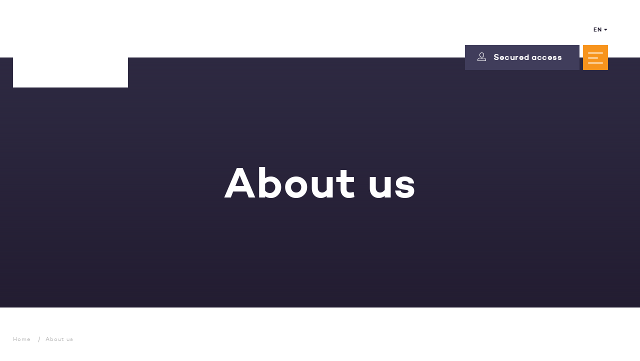

--- FILE ---
content_type: text/html; charset=utf-8
request_url: https://www.flairtech.ca/en/about-us/
body_size: 5582
content:

    <!DOCTYPE html>
    <html xmlns="http://www.w3.org/1999/xhtml" lang="en" data-lang="en">
        <head>
            <script>
                userLang = "en"
                if (userLang != "en") {
                    window.location.href = "https://www.flairtech.ca/" + userLang + "/14";
                    // window.location.href = "https://www.flairtech.ca/fr/a-propos/"
                }
                //console.log(userLang);
            </script>
		</head>
	</html>
    <!DOCTYPE html>
<html xmlns="http://www.w3.org/1999/xhtml" prefix="og: http://ogp.me/ns# fb: http://ogp.me/ns/fb#" lang="en" data-lang="en">
	<head>
		<base href="https://www.flairtech.ca/" />
						<title>About us</title>
				<meta name="description" content="Our expert recruitment advisors will help you dig deeper into the meaning of test results without compromising the autonomy of your hiring process." />
		
		<!-- FAVICON -->
			<link rel="apple-touch-icon" sizes="180x180" href="images/favicon/apple-touch-icon.png">
			<link rel="icon" type="image/png" sizes="32x32" href="images/favicon/favicon-32x32.png">
			<link rel="icon" type="image/png" sizes="16x16" href="images/favicon/favicon-16x16.png">
			<!--<link rel="manifest" href="images/favicon/manifest.json">-->
			<link rel="mask-icon" href="images/favicon/safari-pinned-tab.svg">
			<meta name="theme-color" content="#ffffff">

		<!-- META -->
		<meta name="google-site-verification" content="ecyfCZElpxaSMZvRkgLjeUNwKWP-HzWjrMLi445ccgU" />
		<meta http-equiv="Content-Type" content="text/html; charset=utf-8" />
		<meta name="viewport" content="width=device-width, initial-scale = 1.0, maximum-scale = 5.0, user-scalable = yes" />
		<meta name="format-detection" content="telephone=no">
		
			<meta property="og:title" content="About us"/>
			<meta property="og:url" content="https://www.flairtech.ca/en/about-us/"/>
			<meta property="og:type" content="website"/>
			<meta property="og:site_name" content="FlairTech"/>
			<meta property="og:locale" content="en_US"/>
				<meta property="og:locale:alternate" content="fr_CA"/>
				<meta property="og:image" content="https://www.flairtech.ca/media/original/5bbe1091110c4-about_img_01.jpg"/>
				
				<meta property="og:description" content="Flair Tech is a division of the Magellan Group that delivers high-quality, self-administered psychometric tests for employers and job seekers.  

The company’s psychometric tests and personality questionnaires are powerful tools that can round out the recruitment process by providing new insights into applicant profiles. They can also be used to promote career growth by assessing the leadership potential of executives and regular employees.

From relational skills, analytical and decision-making abilities, and stress management skills to self-motivation, creativity, the ability to adapt to a new team, and more, standardized psychometric profiling allows you to identify someone’s strengths, predict their performance in a specific position, and keep them motivated and engaged.
"/>
						
							<link rel="canonical" href="https://www.flairtech.ca/en/about-us/" />    
							<link rel="alternate" hreflang="en" href="https://www.flairtech.ca/en/about-us/"/> 
							<link rel="alternate" hreflang="fr" href="https://www.flairtech.ca/fr/a-propos/"/>
							<link rel="alternate" hreflang="x-default" href="https://www.flairtech.ca/en/about-us/"/>
								<link rel="sitemap" href="/sitemap.xml" title="Sitemap" />

		<!-- CSS -->
		<link rel="stylesheet" href="https://cdn.jsdelivr.net/gh/orestbida/cookieconsent@v3.0.0-rc.17/dist/cookieconsent.css">
		<link rel="stylesheet" type="text/css" href="css/style.min.css?v=1" />
		<link rel="stylesheet" type="text/css" href="css/inline_style.css?v=1" />

		<!-- STRUCTURED DATA / RICH SNIPPETS -->


		<script type="application/ld+json">
		{
		  "@context": "http://schema.org",
		  "@type": "BreadcrumbList",
		  "itemListElement": [
		
						{
							"@type": "ListItem",
							"position": 1,
							"item": {
								"@type": "WebSite",
								"@id": "https://www.flairtech.ca/en/",
								"name": "Predict the success of your hiring decisions"
							}
						},
						{
							"@type": "ListItem",
							"position": 2,
							"item": {
								"@type": "WebPage",
								"@id": "https://www.flairtech.ca/en/about-us/",
								"name": "About us"
							}
						}
			]
		}
		</script>
<script type="application/ld+json">
	{
		"@context": "http://schema.org",
		"@type": "Organization",
		
"address": {
	"@type": "PostalAddress",
	"streetAddress": "STREET ADDRESS",
	"addressLocality": "CITY",
	"addressRegion": "QC",
	"postalCode": "POSTAL CODE",
	"addressCountry": "CA"
}
,
		"contactPoint" : [
			{
				"@type" : "ContactPoint",
				"telephone" : "+1-",
				"contactType" : "customer service",
				"email": "info@flairtech.ca"
			}
		],
		"name": "FlairTech",
		"url": "https://www.flairtech.ca/",
		"telephone": "",
		"description": "Our expert recruitment advisors will help you dig deeper into the meaning of test results without compromising the autonomy of your hiring process.",
		"email": "info@flairtech.ca"
	}
</script>


<script type="application/ld+json">
	{
		"@context": "http://schema.org",
		"@type": "Website",
		"name": "FlairTech",
		"url": "https://www.flairtech.ca/",
		"description": "Our expert recruitment advisors will help you dig deeper into the meaning of test results without compromising the autonomy of your hiring process."
			}
</script>
<!-- END STRUCTURED DATA / RICH SNIPPETS -->

	</head>
	<body>
				<div id="nav">
			<div class="wrapper1600">
				<div class="offset">
					<a href="/en/" title="Back to home" id="logoTop_division"  class="newTop bgWhite" ><img src="images/noindex/logoflairtechrgb.png" alt="" /></a>					<div class="rightPart">
						
									<div id="acces">
										<div class="mainBtn">
											<span class="fal fa-user-alt"></span>
											<span class="hide_600">Secured access</span>
										</div>
										<div class="connect">
											<ul>
												<li><a href="/en/my-account/" title="Sign in"><span class="far fa-badge"></span>Sign in</a></li>
												<li><a href="/en/my-account/" class="btn_connect" title="Log in"><span class="far fa-badge-check"></span>Log in</a></li>
											</ul>
										</div>
									</div>
														<button class="hamburger slider" type="button">
							<span class="hamburger-box">
								<span class="hamburger-inner"></span>
							</span>
						</button>
						<div class="lang">
							<span class="currentLang">en <span class="fas fa-caret-down"></span></span>
							<ul>
								<li><a href="/fr/a-propos/" title="Français">Français</a></li>
								<li><a href="/en/about-us/" title="English">English</a></li>
								<!--<li><a href="/es/about-us/" title="Español">Español</a></li>-->
							</ul>
						</div>
					</div>
				</div>
			</div>
					</div>
		<div id="menu">
			<ul>
				<li>
					<a href="/en/" rel="home" title="Home">
						<span>01</span>
						Home					</a>
				</li>
				<li class="wSub">
					<a href="#" title="The tests" onclick="return false">
						<span>02</span>
						The tests					</a>
					<ul>
					
							<li><a href="/en/the-tests/" title="Why pass a test?">Why pass a test?</a></li>
						
									<li><a href="/en/the-tests/sales-pop/" title="Sales POP">Sales POP</a></li>
								
									<li><a href="/en/the-tests/management-pop/" title="Management POP">Management POP</a></li>
								
									<li><a href="/en/the-tests/supervisor-pop/" title="Supervisor POP">Supervisor POP</a></li>
								
									<li><a href="/en/the-tests/leader-pop/" title="Leader POP">Leader POP</a></li>
								
									<li><a href="/en/the-tests/professional-pop/" title="Professional POP">Professional POP</a></li>
								
									<li><a href="/en/the-tests/it-pop/" title="IT POP">IT POP</a></li>
								
									<li><a href="/en/the-tests/contact-center-pop/" title="Contact Center POP">Contact Center POP</a></li>
								
									<li><a href="/en/the-tests/career-management-pop/" title="Career management POP">Career management POP</a></li>
								
									<li><a href="/en/the-tests/self-employment-pop/" title="Self employment POP">Self employment POP</a></li>
													</ul>
				</li>
				<li>
					<a href="/en/about-us/" title="About us">
						<span>03</span>
						About us					</a>
				</li>
				<li>
					<a href="/en/contact-us/" title="Contact us">
						<span>04</span>
						Contact us					</a>
				</li>
				<li class="chLangue">
					<a href="#" title="Change language" onclick="return false">Change language</a>
					<ul>
						<li><a href="/fr/a-propos/" title="Français">Français</a></li>
						<li><a href="/en/about-us/" title="English">English</a></li>
						<!--<li><a href="/es/about-us/" title="Español">Español</a></li>-->
					</ul>
				</li>
			</ul>
			<div class="social">
															</div>
		</div>
		
		<div id="content" class="about">

			<div id="header">
				<h1>About us</h1>
				<a href="#btnPunch" class="pageScroll">
					<span class="dropDown-word">Scroll</span>
					<span class="dropDown"> <img src="images/arrow_down.png" alt="" /> </span>
				</a>
			</div>
			<div id="btnPunch" class="pageContent">
				<div class="wrapper1700">
					<div id="ariane">
						<ul>
							<li><a href="/en/" title="Home" rel="home">Home</a></li>
							<li><a href="/en/about-us/" title="About us">About us</a></li>
						</ul>
					</div>

					<div class="section_01 wow fadeInUp">
						<div class="table">
							<div class="table_cell">
								<div class="hide show_1024">
									<h2>Recruit the best candidates</h2>
									<p>Flair Tech is a division of the <a href="http://magellantalent.ca" target="_blank">Magellan Group</a>&nbsp;that delivers high-quality, self-administered psychometric tests for employers and job seekers. &nbsp;<br />
<br />
The company&rsquo;s psychometric tests and personality questionnaires are powerful tools that can round out the recruitment process by providing new insights into applicant profiles. They can also be used to promote career growth by assessing the leadership potential of executives and regular employees.<br />
<br />
From relational skills, analytical and decision-making abilities, and stress management skills to self-motivation, creativity, the ability to adapt to a new team, and more, standardized psychometric profiling allows you to identify someone&rsquo;s strengths, predict their performance in a specific position, and keep them motivated and engaged.</p>

								</div>
								<img src="media/original/5bbe1091110c4-about_img_01.jpg" alt="About us" />
								<div class="orangeBox"><span class="txt">Self-administered psychometric tests for employers and job seekers</span></div>
							</div>
							<div class="table_cell">
								<h2>Recruit the best candidates</h2>
								<p>Flair Tech is a division of the <a href="http://magellantalent.ca" target="_blank">Magellan Group</a>&nbsp;that delivers high-quality, self-administered psychometric tests for employers and job seekers. &nbsp;<br />
<br />
The company&rsquo;s psychometric tests and personality questionnaires are powerful tools that can round out the recruitment process by providing new insights into applicant profiles. They can also be used to promote career growth by assessing the leadership potential of executives and regular employees.<br />
<br />
From relational skills, analytical and decision-making abilities, and stress management skills to self-motivation, creativity, the ability to adapt to a new team, and more, standardized psychometric profiling allows you to identify someone&rsquo;s strengths, predict their performance in a specific position, and keep them motivated and engaged.</p>

							</div>
						</div>
					</div>
					<div class="section_02 wow fadeInUp">
						<div class="table">
							<div class="table_cell">
	
			<div class="slick_info">
		
				<div class="slide">
					<h2>Agility</h2>
					
				</div>
			
				<div class="slide">
					<h2>Integrity</h2>
					
				</div>
			
				<div class="slide">
					<h2>Perseverance</h2>
					
				</div>
			
				<div class="slide">
					<h2>Innovation</h2>
					
				</div>
			
				<div class="slide">
					<h2>Curiosity</h2>
					
				</div>
			
			</div>
		
								<div class="slick_controls">
									<span class="leftArrow fal fa-chevron-circle-left"></span>
									<span class="rightArrow fal fa-chevron-circle-right"></span>
								</div>
							</div>
							<div class="table_cell">
								<div class="bg_slick"></div>
	
			<div class="slick_about">
		
				<div class="slide">
					<div class="image">
						<img src="media/other/78238-agilite.svg" alt="Agility" />
					</div>
					<div class="text">
						<p>Agility</p>
					</div>
				</div>
			
				<div class="slide">
					<div class="image">
						<img src="media/other/44847-integrete.svg" alt="Integrity" />
					</div>
					<div class="text">
						<p>Integrity</p>
					</div>
				</div>
			
				<div class="slide">
					<div class="image">
						<img src="media/other/19088-perseverance.svg" alt="Perseverance" />
					</div>
					<div class="text">
						<p>Perseverance</p>
					</div>
				</div>
			
				<div class="slide">
					<div class="image">
						<img src="media/other/49796-innovation.svg" alt="Innovation" />
					</div>
					<div class="text">
						<p>Innovation</p>
					</div>
				</div>
			
				<div class="slide">
					<div class="image">
						<img src="media/other/12549-curiosite.svg" alt="Curiosity" />
					</div>
					<div class="text">
						<p>Curiosity</p>
					</div>
				</div>
			
			</div>
		
							</div>
						</div>
					</div>
					<div class="section_03 wow fadeInUp">
						<div class="table">
							<div class="hide show_1024">
									<div class="hide show_1024">
										
										<p>Every Magellan division is on a mission to recruit the very best people for every job we&rsquo;re assigned. Our promise is to add value at every step in the recruitment process. It&#39;s a promise we&rsquo;ve been keeping for over 40 years.<br />
How do we do it? By being the recruitment experts. By possessing in-depth knowledge of the sectors we recruit for. And by building our business on five fundamental pillars.<br />
<br />
To reach that goal, Flair Tech is proud to be a partner of the <a href="http://www.selfmgmt.com/">Self Management Group</a>, a leader in talent management solutions. With over 35 years of ongoing research into the factors that help determine individual success, Self Management Group has grown to become the world&rsquo;s biggest sales profiling business.<br />
<br />
Let us assess your employee profiles, whether for recruitment or team development. We&rsquo;ll advise you on the best way to reach your goals and customize our tools to meet your needs.</p>

									</div>
									
							</div>
							<div class="table_cell">
								
								<p>Every Magellan division is on a mission to recruit the very best people for every job we&rsquo;re assigned. Our promise is to add value at every step in the recruitment process. It&#39;s a promise we&rsquo;ve been keeping for over 40 years.<br />
How do we do it? By being the recruitment experts. By possessing in-depth knowledge of the sectors we recruit for. And by building our business on five fundamental pillars.<br />
<br />
To reach that goal, Flair Tech is proud to be a partner of the <a href="http://www.selfmgmt.com/">Self Management Group</a>, a leader in talent management solutions. With over 35 years of ongoing research into the factors that help determine individual success, Self Management Group has grown to become the world&rsquo;s biggest sales profiling business.<br />
<br />
Let us assess your employee profiles, whether for recruitment or team development. We&rsquo;ll advise you on the best way to reach your goals and customize our tools to meet your needs.</p>

							</div>
						</div>
					</div>
				</div>
			</div>
		</div>
				<div id="footer"  class="newFooter" >
			 
			<div class="container_footer">
				<div class="main_logo">
					<a href="/en/" title="Back to home" class="logoFooter" rel="home">
						<img src="../images/noindex/logoflairtech.png" class="logo_magellan_block" alt="logo_magellan">					</a>
					<div class="main_coords table_cell alRight">
						 						<div class="main_contact">
							<div class="container_infos">
								<a class="contact" href="/en/contact-us/" title="Contact us">Contact us</a>
								<a href="https://www.linkedin.com/company/flairtechtalent/?viewAsMember=true" target="_blank" rel="nofollow" class="icon linkedin fab fa-linkedin-in"></a>
							</div>
						</div>
					</div>
				</div>
				<div class="two_lines">
					<div class="table_cell_line"></div>
					<div class="table_cell_line"></div>
					<div class="table_cell_line"></div>
				</div>
				<div class="table mainTable">
					<div class="table_cell logo">
						<a href="https://www.magellantalent.ca/" title="https://www.magellantalent.ca/" target="_blank">
							<img src="../images/noindex/Groupe_Magellan_LOGO_RGB_en.svg" class="logo_magellan_block" alt="logo_magellan">						</a>
					</div> 
					<div class="table_cell divisions">
						<div class="table titleTable">
							<div class="table_cell"><h5>Our divisions</h5></div>
							<div class="table_cell line"></div>
						</div>
						<div class="table divisionsTable">
							<div class="table_cell"><a href="https://www.st-amour.com/en/" target="_blank"><img src="images/noindex/stAmourSquare.svg" alt="St-Amour"></a></div>
							<div class="table_cell"><a href="https://www.stratoexec.ca/en/" target="_blank"><img src="images/noindex/stratoSquare.svg" alt="Strato"></a></div>
							<div class="table_cell"><a href="https://www.hubbletalent.ca/en/" target="_blank"><img src="images/noindex/hubbleSquare.svg" alt="Hubble"></a></div>
							<div class="table_cell"><a href="https://www.exotalent.ca/en/" target="_blank"><img src="images/noindex/exoTalentSquare.svg" alt="Exotalent"></a></div>
						</div>
					</div>
				</div> 
				<div class="adress">
					<a class="email mobile" href="mailto:info@flairtech.ca">info@flairtech.ca</a> 
				</div>
				<div class="table_info">
						<div class="table_cell adress ">
							<!--<a class="email notMobile" href="mailto:info@flairtech.ca">info@flairtech.ca</a>--> 
							<p>630 René-Lévesque West, Suite 2855</p>
							<p>Montréal (Québec) H3B 1S6 </p>
													</div>
						<div class="table_cell">
							<div class="container_nav fast_link"> 
								
									<a href="/en/the-tests/" title="Why pass a test?">Why pass a test?</a>
																<a href="/en/the-tests/" title="Employer tests and individual tests" onclick="return false">Employer tests and individual tests</a>
								<a href="/en/about-us/" title="About us">About us</a>
								<a href="/en/my-account/" title="Sign in">Sign in</a>
								<a href="/en/my-account/" class="btn_connect" title="Log in">Log in</a>
							</div>
						</div>
					</div>
			</div>
					</div>
		
		<div id="cammed">
			<div class="wrapper1600">
				<div class="cammedWrapper">
					<a href="/en/sitemap/" title="Sitemap">
						<span>Sitemap</span>
					</a>
					<span class="trait">-</span>
					<a href="/en/5/" title="Terms of use">
						<span>Terms of use</span>
					</a>
					<span class="trait">-</span>
					<a href="/en/privacy-policy/" title="Privacy policy">
						<span>Privacy policy</span>
					</a>
					<a href="https://www.cameleonmedia.com/" target="_blank" title="Cameleon - Agence Web" class="cameleon">
						<span class="txt_cameleon">
							<!-- Cameleon, séparé lettre/lettre -->
							<span>C</span><span>a</span><span>m</span><span>e</span><span>l</span><span>e</span><span>o</span><span>n</span><span>&nbsp;</span><span>-</span>
						</span>
						<span class="txt_agence">Agence Web</span>
					</a>
				</div>
			</div>
		</div>
		<!-- SCRIPTS -->
		<script>
			navigator.browserSpecs = (function(){
				var ua= navigator.userAgent, tem,
				M= ua.match(/(opera|chrome|safari|firefox|msie|trident(?=\/))\/?\s*(\d+)/i) || [];
				if(/trident/i.test(M[1])){
					tem=  /\brv[ :]+(\d+)/g.exec(ua) || [];
					return {name:'IE',version:(tem[1] || '')};
				}
				if(M[1]=== 'Chrome'){
					tem= ua.match(/\b(OPR|Edge)\/(\d+)/);
					if(tem!= null) return {name:tem[1].replace('OPR', 'Opera'),version:tem[2]};
				}
				M= M[2]? [M[1], M[2]]: [navigator.appName, navigator.appVersion, '-?'];
				if((tem= ua.match(/version\/(\d+)/i))!= null) M.splice(1, 1, tem[1]);
				return {name:M[0],version:M[1]};
			})();

			var browser = navigator.browserSpecs;
			if(
				(browser.name == 'MSIE' && browser.version <= 9) ||
				(browser.name == 'Safari' && browser.version <= 9)
			){
				if(document.getElementById('update_browser') != null){
					document.getElementById('update_browser').removeAttribute('class');
				}
			}
		</script>

		<script type="module" src="scripts/cookieconsent-config.js?v=1"></script>
		<script src="scripts/scripts.min.js?v=2"></script>
		<!-- Global site tag (gtag.js) - Google Analytics -->
		<script async src="https://www.googletagmanager.com/gtag/js?id=UA-128385261-1"></script>
		<script type="text/plain" data-category="analytics" data-service="Google Analytics">
		  window.dataLayer = window.dataLayer || [];
		  function gtag(){dataLayer.push(arguments);}
		  gtag('js', new Date());

		  gtag('config', 'UA-128385261-1');
		</script>
			</body>
</html>


--- FILE ---
content_type: text/css
request_url: https://www.flairtech.ca/css/style.min.css?v=1
body_size: 43966
content:
@font-face {font-family:'camptonlight';src:url('../webfonts/campton-light-webfont.woff2') format('woff2'), url('../webfonts/campton-light-webfont.woff') format('woff');font-weight:normal;font-style:normal;}@font-face {font-family:'camptonsemibold';src:url('../webfonts/campton-semibold-webfont.woff2') format('woff2'),url('../webfonts/campton-semibold-webfont.woff') format('woff');font-weight:normal;font-style:normal;}@font-face {font-family:'camptonextrabold';src:url('../webfonts/campton-extrabold-webfont.woff2') format('woff2'),url('../webfonts/campton-extrabold-webfont.woff') format('woff');font-weight:normal;font-style:normal;}@font-face {font-family:'camptonmedium';src:url('../webfonts/campton-medium-webfont.woff2') format('woff2'), url('../webfonts/campton-medium-webfont.woff') format('woff');font-weight:normal;font-style:normal;}.slick-slider{position:relative;display:block;box-sizing:border-box;-webkit-user-select:none; -moz-user-select:none;-ms-user-select:none;user-select:none;-webkit-touch-callout:none;-khtml-user-select:none;-ms-touch-action:pan-y;touch-action:pan-y;-webkit-tap-highlight-color:transparent;}.slick-list{position:relative;display:block;overflow:hidden;margin:0;padding:0;}.slick-list:focus{outline:none;}.slick-list.dragging{cursor:pointer;cursor:grab;}.slick-slider .slick-track,.slick-slider .slick-list{-webkit-transform:translate3d(0, 0, 0); -moz-transform:translate3d(0, 0, 0);-ms-transform:translate3d(0, 0, 0); -o-transform:translate3d(0, 0, 0);transform:translate3d(0, 0, 0);}.slick-track{position:relative;top:0;left:0;display:block;}.slick-track:before,.slick-track:after{display:table;content:'';}.slick-track:after{clear:both;}.slick-loading .slick-track{visibility:hidden;}.slick-slide{display:none;float:left;height:100%;min-height:1px;}[dir='rtl'] .slick-slide{float:right;}.slick-slide img{display:block;}.slick-slide.slick-loading img{display:none;}.slick-slide.dragging img{pointer-events:none;}.slick-initialized .slick-slide{display:block;}.slick-loading .slick-slide{visibility:hidden;}.slick-vertical .slick-slide{display:block;height:auto;border:1px solid transparent;}.slick-arrow.slick-hidden {display:none;}.slick-loading .slick-list{background:#fff url('slick/ajax-loader.gif') center center no-repeat;}@font-face{font-family:'slick';font-weight:normal;font-style:normal;src:url('slick/fonts/slick.eot');src:url('slick/fonts/slick.eot?#iefix') format('embedded-opentype'), url('slick/fonts/slick.woff') format('woff'), url('slick/fonts/slick.ttf') format('truetype'), url('slick/fonts/slick.svg#slick') format('svg');}.slick-prev,.slick-next{font-size:0;line-height:0;position:absolute;top:50%;display:block;width:20px;height:20px;padding:0;-webkit-transform:translate(0, -50%);-ms-transform:translate(0, -50%);transform:translate(0, -50%);cursor:pointer;color:transparent;border:none;outline:none;background:transparent;}.slick-prev:hover,.slick-prev:focus,.slick-next:hover,.slick-next:focus{color:transparent;outline:none;background:transparent;}.slick-prev:hover:before,.slick-prev:focus:before,.slick-next:hover:before,.slick-next:focus:before{opacity:1;}.slick-prev.slick-disabled:before,.slick-next.slick-disabled:before{opacity:.25;}.slick-prev:before,.slick-next:before{font-family:'slick';font-size:20px;line-height:1;opacity:.75;color:white;-webkit-font-smoothing:antialiased;-moz-osx-font-smoothing:grayscale;}.slick-prev{left:-25px;}[dir='rtl'] .slick-prev{right:-25px;left:auto;}.slick-prev:before{content:'←';}[dir='rtl'] .slick-prev:before{content:'→';}.slick-next{right:-25px;}[dir='rtl'] .slick-next{right:auto;left:-25px;}.slick-next:before{content:'→';}[dir='rtl'] .slick-next:before{content:'←';}.slick-dotted.slick-slider{margin-bottom:30px;}.slick-dots{position:absolute;bottom:-25px;display:block;width:100%;padding:0;margin:0;list-style:none;text-align:center;}.slick-dots li{position:relative;display:inline-block;width:20px;height:20px;margin:0 5px;padding:0;cursor:pointer;}.slick-dots li button{font-size:0;line-height:0;display:block;width:20px;height:20px;padding:5px;cursor:pointer;color:transparent;border:0;outline:none;background:transparent;}.slick-dots li button:hover,.slick-dots li button:focus{outline:none;}.slick-dots li button:hover:before,.slick-dots li button:focus:before{opacity:1;}.slick-dots li button:before{font-family:'slick';font-size:6px;line-height:20px;position:absolute;top:0;left:0;width:20px;height:20px;content:'•';text-align:center;opacity:.25;color:black;-webkit-font-smoothing:antialiased;-moz-osx-font-smoothing:grayscale;}.slick-dots li.slick-active button:before{opacity:.75;color:black;}.selectric-wrapper {position:relative;cursor:pointer;}.selectric-responsive {width:100%;}.selectric {border:1px solid #DDD;border-radius:0px;background:#F8F8F8;position:relative;overflow:hidden;}.selectric .label {display:block;white-space:nowrap;overflow:hidden;text-overflow:ellipsis;margin:0 38px 0 10px;font-size:12px;line-height:38px;color:#444;height:38px;-webkit-user-select:none; -moz-user-select:none;-ms-user-select:none;user-select:none;}.selectric .button {display:block;position:absolute;right:0;top:0;width:38px;height:38px;line-height:38px;background-color:#F8f8f8;color:#BBB;text-align:center;font:0/0 a;*font:20px/38px Lucida Sans Unicode, Arial Unicode MS, Arial;}.selectric .button:after {content:" ";position:absolute;top:0;right:0;bottom:0;left:0;margin:auto;width:0;height:0;border:4px solid transparent;border-top-color:#BBB;border-bottom:none;}.selectric-focus .selectric {border-color:#aaaaaa;}.selectric-hover .selectric {border-color:#c4c4c4;}.selectric-hover .selectric .button {color:#a2a2a2;}.selectric-hover .selectric .button:after {border-top-color:#a2a2a2;}.selectric-open {z-index:9999;}.selectric-open .selectric {border-color:#c4c4c4;}.selectric-open .selectric-items {display:block;}.selectric-disabled {filter:alpha(opacity=50);opacity:0.5;cursor:default;-webkit-user-select:none; -moz-user-select:none;-ms-user-select:none;user-select:none;}.selectric-hide-select {position:relative;overflow:hidden;width:0;height:0;}.selectric-hide-select select {position:absolute;left:-100%;}.selectric-hide-select.selectric-is-native {position:absolute;width:100%;height:100%;z-index:10;}.selectric-hide-select.selectric-is-native select {position:absolute;top:0;left:0;right:0;height:100%;width:100%;border:none;z-index:1;box-sizing:border-box;opacity:0;}.selectric-input {position:absolute !important;top:0 !important;left:0 !important;overflow:hidden !important;clip:rect(0, 0, 0, 0) !important;margin:0 !important;padding:0 !important;width:1px !important;height:1px !important;outline:none !important;border:none !important;*font:0/0 a !important;background:none !important;}.selectric-temp-show {position:absolute !important;visibility:hidden !important;display:block !important;}.selectric-items {display:none;position:absolute;top:100%;left:0;background:#F8F8F8;border:1px solid #c4c4c4;z-index:-1;box-shadow:0 0 10px -6px;}.selectric-items .selectric-scroll {height:100%;overflow:auto;}.selectric-above .selectric-items {top:auto;bottom:100%;}.selectric-items ul, .selectric-items li {list-style:none;padding:0;margin:0;font-size:12px;line-height:20px;min-height:20px;}.selectric-items li {display:block;padding:10px;color:#666;cursor:pointer;}.selectric-items li.selected {background:#E0E0E0;color:#444;}.selectric-items li.highlighted {background:#D0D0D0;color:#444;}.selectric-items li:hover {background:#D5D5D5;color:#444;}.selectric-items .disabled {filter:alpha(opacity=50);opacity:0.5;cursor:default !important;background:none !important;color:#666 !important;-webkit-user-select:none; -moz-user-select:none;-ms-user-select:none;user-select:none;}.selectric-items .selectric-group .selectric-group-label {font-weight:bold;padding-left:10px;cursor:default;-webkit-user-select:none; -moz-user-select:none;-ms-user-select:none;user-select:none;background:none;color:#444;}.selectric-items .selectric-group.disabled li {filter:alpha(opacity=100);opacity:1;}.selectric-items .selectric-group li {padding-left:25px;}@charset "UTF-8";body.fancybox-active{overflow:hidden}body.fancybox-iosfix{position:fixed;left:0;right:0}.fancybox-is-hidden{position:absolute;top:-9999px;left:-9999px;visibility:hidden}.fancybox-container{position:fixed;top:0;left:0;width:100%;height:100%;z-index:99992;-webkit-tap-highlight-color:transparent;-webkit-backface-visibility:hidden;backface-visibility:hidden;-webkit-transform:translateZ(0);transform:translateZ(0);font-family:-apple-system,BlinkMacSystemFont,Segoe UI,Roboto,Helvetica Neue,Arial,sans-serif}.fancybox-bg,.fancybox-inner,.fancybox-outer,.fancybox-stage{position:absolute;top:0;right:0;bottom:0;left:0}.fancybox-outer{overflow-y:auto;-webkit-overflow-scrolling:touch}.fancybox-bg{background:#1e1e1e;opacity:0;transition-duration:inherit;transition-property:opacity;transition-timing-function:cubic-bezier(.47,0,.74,.71)}.fancybox-is-open .fancybox-bg{opacity:.87;transition-timing-function:cubic-bezier(.22,.61,.36,1)}.fancybox-caption-wrap,.fancybox-infobar,.fancybox-toolbar{position:absolute;direction:ltr;z-index:99997;opacity:0;visibility:hidden;transition:opacity .25s,visibility 0s linear .25s;box-sizing:border-box}.fancybox-show-caption .fancybox-caption-wrap,.fancybox-show-infobar .fancybox-infobar,.fancybox-show-toolbar .fancybox-toolbar{opacity:1;visibility:visible;transition:opacity .25s,visibility 0s}.fancybox-infobar{top:0;left:0;font-size:13px;padding:0 10px;height:44px;min-width:44px;line-height:44px;color:#ccc;text-align:center;pointer-events:none;-webkit-user-select:none;-moz-user-select:none;-ms-user-select:none;user-select:none;-webkit-touch-callout:none;-webkit-tap-highlight-color:transparent;-webkit-font-smoothing:subpixel-antialiased;mix-blend-mode:exclusion}.fancybox-toolbar{top:0;right:0;margin:0;padding:0}.fancybox-stage{overflow:hidden;direction:ltr;z-index:99994;-webkit-transform:translateZ(0)}.fancybox-is-closing .fancybox-stage{overflow:visible}.fancybox-slide{position:absolute;top:0;left:0;width:100%;height:100%;margin:0;padding:0;overflow:auto;outline:none;white-space:normal;box-sizing:border-box;text-align:center;z-index:99994;-webkit-overflow-scrolling:touch;display:none;-webkit-backface-visibility:hidden;backface-visibility:hidden;transition-property:opacity,-webkit-transform;transition-property:transform,opacity;transition-property:transform,opacity,-webkit-transform}.fancybox-slide:before{content:"";display:inline-block;vertical-align:middle;height:100%;width:0}.fancybox-is-sliding .fancybox-slide,.fancybox-slide--current,.fancybox-slide--next,.fancybox-slide--previous{display:block}.fancybox-slide--image{overflow:visible}.fancybox-slide--image:before{display:none}.fancybox-slide--video .fancybox-content,.fancybox-slide--video iframe{background:#000}.fancybox-slide--map .fancybox-content,.fancybox-slide--map iframe{background:#e5e3df}.fancybox-slide--next{z-index:99995}.fancybox-slide>*{display:inline-block;position:relative;padding:24px;margin:44px 0;border-width:0;vertical-align:middle;text-align:left;background-color:#fff;overflow:auto;box-sizing:border-box}.fancybox-slide>base,.fancybox-slide>link,.fancybox-slide>meta,.fancybox-slide>script,.fancybox-slide>style,.fancybox-slide>title{display:none}.fancybox-slide .fancybox-image-wrap{position:absolute;top:0;left:0;margin:0;padding:0;border:0;z-index:99995;background:transparent;cursor:default;overflow:visible;-webkit-transform-origin:top left;transform-origin:top left;background-size:100% 100%;background-repeat:no-repeat;-webkit-backface-visibility:hidden;backface-visibility:hidden;-webkit-user-select:none;-moz-user-select:none;-ms-user-select:none;user-select:none;transition-property:opacity,-webkit-transform;transition-property:transform,opacity;transition-property:transform,opacity,-webkit-transform}.fancybox-can-zoomOut .fancybox-image-wrap{cursor:zoom-out}.fancybox-can-zoomIn .fancybox-image-wrap{cursor:zoom-in}.fancybox-can-drag .fancybox-image-wrap{cursor:-webkit-grab;cursor:grab}.fancybox-is-dragging .fancybox-image-wrap{cursor:-webkit-grabbing;cursor:grabbing}.fancybox-image,.fancybox-spaceball{position:absolute;top:0;left:0;width:100%;height:100%;margin:0;padding:0;border:0;max-width:none;max-height:none;-webkit-user-select:none;-moz-user-select:none;-ms-user-select:none;user-select:none}.fancybox-spaceball{z-index:1}.fancybox-slide--iframe .fancybox-content{padding:0;width:80%;height:80%;max-width:calc(100% - 100px);max-height:calc(100% - 88px);overflow:visible;background:#fff}.fancybox-iframe{display:block;padding:0;border:0;height:100%}.fancybox-error,.fancybox-iframe{margin:0;width:100%;background:#fff}.fancybox-error{padding:40px;max-width:380px;cursor:default}.fancybox-error p{margin:0;padding:0;color:#444;font-size:16px;line-height:20px}.fancybox-button{box-sizing:border-box;display:inline-block;vertical-align:top;width:44px;height:44px;margin:0;padding:10px;border:0;border-radius:0;background:rgba(30,30,30,.6);transition:color .3s ease;cursor:pointer;outline:none}.fancybox-button,.fancybox-button:link,.fancybox-button:visited{color:#ccc}.fancybox-button:focus,.fancybox-button:hover{color:#fff}.fancybox-button[disabled]{color:#ccc;cursor:default;opacity:.6}.fancybox-button svg{display:block;position:relative;overflow:visible;shape-rendering:geometricPrecision}.fancybox-button svg path{fill:currentColor;stroke:currentColor;stroke-linejoin:round;stroke-width:3}.fancybox-button--share svg path{stroke-width:1}.fancybox-button--pause svg path:nth-child(1),.fancybox-button--play svg path:nth-child(2){display:none}.fancybox-button--zoom svg path{fill:transparent}.fancybox-navigation{display:none}.fancybox-show-nav .fancybox-navigation{display:block}.fancybox-navigation button{position:absolute;top:50%;margin:-50px 0 0;z-index:99997;background:transparent;width:60px;height:100px;padding:17px}.fancybox-navigation button:before{content:"";position:absolute;top:30px;right:10px;width:40px;height:40px;background:rgba(30,30,30,.6)}.fancybox-navigation .fancybox-button--arrow_left{left:0}.fancybox-navigation .fancybox-button--arrow_right{right:0}.fancybox-close-small{position:absolute;top:0;right:0;width:40px;height:40px;padding:0;margin:0;border:0;border-radius:0;background:transparent;z-index:10;cursor:pointer}.fancybox-close-small:after{content:"×";position:absolute;top:5px;right:5px;width:30px;height:30px;font:22px/30px Arial,Helvetica Neue,Helvetica,sans-serif;color:#888;font-weight:300;text-align:center;border-radius:50%;border-width:0;background-color:transparent;transition:background-color .25s;box-sizing:border-box;z-index:2}.fancybox-close-small:focus{outline:none}.fancybox-close-small:focus:after{outline:1px dotted #888}.fancybox-close-small:hover:after{color:#555;background:#eee}.fancybox-slide--iframe .fancybox-close-small,.fancybox-slide--image .fancybox-close-small{top:0;right:-40px}.fancybox-slide--iframe .fancybox-close-small:after,.fancybox-slide--image .fancybox-close-small:after{font-size:35px;color:#aaa}.fancybox-slide--iframe .fancybox-close-small:hover:after,.fancybox-slide--image .fancybox-close-small:hover:after{color:#fff;background:transparent}.fancybox-is-scaling .fancybox-close-small,.fancybox-is-zoomable.fancybox-can-drag .fancybox-close-small{display:none}.fancybox-caption-wrap{bottom:0;left:0;right:0;padding:60px 2vw 0;background:linear-gradient(180deg,transparent 0,rgba(0,0,0,.1) 20%,rgba(0,0,0,.2) 40%,rgba(0,0,0,.6) 80%,rgba(0,0,0,.8));pointer-events:none}.fancybox-caption{padding:30px 0;border-top:1px solid hsla(0,0%,100%,.4);font-size:14px;color:#fff;line-height:20px;-webkit-text-size-adjust:none}.fancybox-caption a,.fancybox-caption button,.fancybox-caption select{pointer-events:all;position:relative}.fancybox-caption a{color:#fff;text-decoration:underline}.fancybox-slide>.fancybox-loading{border:6px solid hsla(0,0%,39%,.4);border-top:6px solid hsla(0,0%,100%,.6);border-radius:100%;height:50px;width:50px;-webkit-animation:a .8s infinite linear;animation:a .8s infinite linear;background:transparent;position:absolute;top:50%;left:50%;margin-top:-30px;margin-left:-30px;z-index:99999}@-webkit-keyframes a{0%{-webkit-transform:rotate(0deg);transform:rotate(0deg)}to{-webkit-transform:rotate(359deg);transform:rotate(359deg)}}@keyframes a{0%{-webkit-transform:rotate(0deg);transform:rotate(0deg)}to{-webkit-transform:rotate(359deg);transform:rotate(359deg)}}.fancybox-animated{transition-timing-function:cubic-bezier(0,0,.25,1)}.fancybox-fx-slide.fancybox-slide--previous{-webkit-transform:translate3d(-100%,0,0);transform:translate3d(-100%,0,0);opacity:0}.fancybox-fx-slide.fancybox-slide--next{-webkit-transform:translate3d(100%,0,0);transform:translate3d(100%,0,0);opacity:0}.fancybox-fx-slide.fancybox-slide--current{-webkit-transform:translateZ(0);transform:translateZ(0);opacity:1}.fancybox-fx-fade.fancybox-slide--next,.fancybox-fx-fade.fancybox-slide--previous{opacity:0;transition-timing-function:cubic-bezier(.19,1,.22,1)}.fancybox-fx-fade.fancybox-slide--current{opacity:1}.fancybox-fx-zoom-in-out.fancybox-slide--previous{-webkit-transform:scale3d(1.5,1.5,1.5);transform:scale3d(1.5,1.5,1.5);opacity:0}.fancybox-fx-zoom-in-out.fancybox-slide--next{-webkit-transform:scale3d(.5,.5,.5);transform:scale3d(.5,.5,.5);opacity:0}.fancybox-fx-zoom-in-out.fancybox-slide--current{-webkit-transform:scaleX(1);transform:scaleX(1);opacity:1}.fancybox-fx-rotate.fancybox-slide--previous{-webkit-transform:rotate(-1turn);transform:rotate(-1turn);opacity:0}.fancybox-fx-rotate.fancybox-slide--next{-webkit-transform:rotate(1turn);transform:rotate(1turn);opacity:0}.fancybox-fx-rotate.fancybox-slide--current{-webkit-transform:rotate(0deg);transform:rotate(0deg);opacity:1}.fancybox-fx-circular.fancybox-slide--previous{-webkit-transform:scale3d(0,0,0) translate3d(-100%,0,0);transform:scale3d(0,0,0) translate3d(-100%,0,0);opacity:0}.fancybox-fx-circular.fancybox-slide--next{-webkit-transform:scale3d(0,0,0) translate3d(100%,0,0);transform:scale3d(0,0,0) translate3d(100%,0,0);opacity:0}.fancybox-fx-circular.fancybox-slide--current{-webkit-transform:scaleX(1) translateZ(0);transform:scaleX(1) translateZ(0);opacity:1}.fancybox-fx-tube.fancybox-slide--previous{-webkit-transform:translate3d(-100%,0,0) scale(.1) skew(-10deg);transform:translate3d(-100%,0,0) scale(.1) skew(-10deg)}.fancybox-fx-tube.fancybox-slide--next{-webkit-transform:translate3d(100%,0,0) scale(.1) skew(10deg);transform:translate3d(100%,0,0) scale(.1) skew(10deg)}.fancybox-fx-tube.fancybox-slide--current{-webkit-transform:translateZ(0) scale(1);transform:translateZ(0) scale(1)}.fancybox-share{padding:30px;border-radius:3px;background:#f4f4f4;max-width:90%;text-align:center}.fancybox-share h1{color:#222;margin:0 0 20px;font-size:35px;font-weight:700}.fancybox-share p{margin:0;padding:0}p.fancybox-share__links{margin-right:-10px}.fancybox-share__button{display:inline-block;text-decoration:none;margin:0 10px 10px 0;padding:0 15px;min-width:130px;border:0;border-radius:3px;background:#fff;white-space:nowrap;font-size:14px;font-weight:700;line-height:40px;-webkit-user-select:none;-moz-user-select:none;-ms-user-select:none;user-select:none;color:#fff;transition:all .2s}.fancybox-share__button:hover{text-decoration:none}.fancybox-share__button--fb{background:#3b5998}.fancybox-share__button--fb:hover{background:#344e86}.fancybox-share__button--pt{background:#bd081d}.fancybox-share__button--pt:hover{background:#aa0719}.fancybox-share__button--tw{background:#1da1f2}.fancybox-share__button--tw:hover{background:#0d95e8}.fancybox-share__button svg{position:relative;top:-1px;width:25px;height:25px;margin-right:7px;vertical-align:middle}.fancybox-share__button svg path{fill:#fff}.fancybox-share__input{box-sizing:border-box;width:100%;margin:10px 0 0;padding:10px 15px;background:transparent;color:#5d5b5b;font-size:14px;outline:none;border:0;border-bottom:2px solid #d7d7d7}.fancybox-thumbs{display:none;position:absolute;top:0;bottom:0;right:0;width:212px;margin:0;padding:2px 2px 4px;background:#fff;-webkit-tap-highlight-color:transparent;-webkit-overflow-scrolling:touch;-ms-overflow-style:-ms-autohiding-scrollbar;box-sizing:border-box;z-index:99995}.fancybox-thumbs-x{overflow-y:hidden;overflow-x:auto}.fancybox-show-thumbs .fancybox-thumbs{display:block}.fancybox-show-thumbs .fancybox-inner{right:212px}.fancybox-thumbs>ul{list-style:none;position:absolute;position:relative;width:100%;height:100%;margin:0;padding:0;overflow-x:hidden;overflow-y:auto;font-size:0;white-space:nowrap}.fancybox-thumbs-x>ul{overflow:hidden}.fancybox-thumbs-y>ul::-webkit-scrollbar{width:7px}.fancybox-thumbs-y>ul::-webkit-scrollbar-track{background:#fff;border-radius:10px;box-shadow:inset 0 0 6px rgba(0,0,0,.3)}.fancybox-thumbs-y>ul::-webkit-scrollbar-thumb{background:#2a2a2a;border-radius:10px}.fancybox-thumbs>ul>li{float:left;overflow:hidden;padding:0;margin:2px;width:100px;height:75px;max-width:calc(50% - 4px);max-height:calc(100% - 8px);position:relative;cursor:pointer;outline:none;-webkit-tap-highlight-color:transparent;-webkit-backface-visibility:hidden;backface-visibility:hidden;box-sizing:border-box}li.fancybox-thumbs-loading{background:rgba(0,0,0,.1)}.fancybox-thumbs>ul>li>img{position:absolute;top:0;left:0;max-width:none;max-height:none;-webkit-touch-callout:none;-webkit-user-select:none;-moz-user-select:none;-ms-user-select:none;user-select:none}.fancybox-thumbs>ul>li:before{content:"";position:absolute;top:0;right:0;bottom:0;left:0;border:4px solid #4ea7f9;z-index:99991;opacity:0;transition:all .2s cubic-bezier(.25,.46,.45,.94)}.fancybox-thumbs>ul>li.fancybox-thumbs-active:before{opacity:1}@media (max-width:800px){.fancybox-thumbs{width:110px}.fancybox-show-thumbs .fancybox-inner{right:110px}.fancybox-thumbs>ul>li{max-width:calc(100% - 10px)}}@import "_variables.less";html,body,div,span,applet,object,iframe,h1,h2,h3,h4,h5,h6,p,blockquote,pre,a,abbr,acronym,address,big,cite,code,del,dfn,em,img,ins,kbd,q,s,samp,small,strike,strong,sub,sup,tt,var,b,u,i,center,dl,dt,dd,ol,ul,li,fieldset,form,legend,table,caption,tbody,tfoot,thead,tr,th,td,article,aside,canvas,details,embed,figure,figcaption,footer,header,hgroup,menu,nav,output,ruby,section,summary,time,mark,audio,video {border:0;font-size:100%;font:inherit;vertical-align:baseline;margin:0;padding:0;}article,aside,details,figcaption,figure,footer,header,hgroup,menu,nav,section {display:block;}body {line-height:1;}blockquote,q {quotes:none;}blockquote:before,blockquote:after,q:before,q:after {content:none;}table {border-collapse:collapse;border-spacing:0;}input,textarea,* {border:0;outline:0;padding:0;margin:0;box-sizing:border-box;resize:none;}html {font-size:62.5%;}@media (max-width:1400px) {html {font-size:60%;}}@media screen and (max-width:1024px) {html {font-size:58%;}}input[type="submit"],select {-webkit-appearance:none;-moz-appearance:none;appearance:none;}.redBox,.yellowBox,.greenBox {padding:10px;font-family:Roboto, sans-serif;font-size:15px;font-weight:bold;margin:15px 0;line-height:1.2;}.redBox {background:#ffc7c7;border:1px solid #ff6c6c;color:#ff6c6c;}.greenBox {background:#c3ffa2;border:1px solid #72b74d;color:#72b74d;}.yellowBox {background:#fff7b2;border:1px solid #b7a058;color:#b7a058;}.testBox {background:#c3ffa2;border:1px solid #72b74d;color:#72b74d;width:100%;min-height:150px;}strong {font-weight:bold;}a,input[type="submit"] {text-decoration:none;cursor:pointer;}em {font-style:italic;}sup {font-size:smaller;vertical-align:super;}sub {font-size:smaller;vertical-align:sub;}img {max-width:100%;}#nav ul {list-style:none;}.row:after {content:" ";clear:both;display:block;width:0;height:0;margin:0 !important;}.clear {clear:both;margin:0 !important;}.relative {position:relative;}.absolute {position:absolute;}.fixed {position:fixed;}.fullBG {background-size:cover;background-position:center;background-repeat:no-repeat;}.fullBGfix {background-size:cover;background-position:center;background-repeat:no-repeat;}@media screen and (min-width:1025px) {.fullBGfix {background-attachment:fixed;}}.fleft {float:left !important;}.fright {float:right !important;}.center {display:block;text-align:center;margin:0 auto;}.hide {display:none;}.show {display:block;}.table {display:table;width:100%;border-collapse:collapse;}.table .table_row {display:table-row;}.table .table_cell {display:table-cell;vertical-align:middle;}.titanic {float:none !important;}.wrapper {display:block;position:relative;max-width:100%;min-height:1px;margin:0 auto;padding:0 2%;}.wrapper1800,.wrapper1700,.wrapper1600,.wrapper1500,.wrapper1400,.wrapper1300,.wrapper1200,.wrapper1100,.wrapper1024,.wrapper1000,.wrapper900,.wrapper800,.wrapper700,.wrapper600,.wrapper500,.wrapper400 {padding:0 2%;position:relative;margin:0 auto;}.wrapper1800 {width:100%;max-width:1800px;}.wrapper1700 {width:100%;max-width:1700px;}.wrapper1600 {width:100%;max-width:1600px;}.wrapper1500 {width:100%;max-width:1500px;}.wrapper1400 {width:100%;max-width:1400px;}.wrapper1300 {width:100%;max-width:1300px;}.wrapper1200 {width:100%;max-width:1200px;}.wrapper1100 {width:100%;max-width:1100px;}.wrapper1024 {width:100%;max-width:1024px;}.wrapper1000 {width:100%;max-width:1000px;}.wrapper900 {width:100%;max-width:900px;}.wrapper800 {width:100%;max-width:800px;}.wrapper700 {width:100%;max-width:700px;}.wrapper600 {width:100%;max-width:600px;}.wrapper500 {width:100%;max-width:500px;}.wrapper400 {width:100%;max-width:400px;}.fw2 {font-weight:200;}.fw3 {font-weight:300;}.fw4 {font-weight:400;}.fw5 {font-weight:500;}.fw6 {font-weight:600;}.fw7 {font-weight:700;}.fw8 {font-weight:800;}.fw9 {font-weight:900;}.caps {text-transform:uppercase;}.ital {font-style:italic;}.animColor {-moz-transition:color .25s ease-in-out;-webkit-transition:color .25s ease-in-out;transition:color .25s ease-in-out;}.animBG {-moz-transition:background .25s ease-in-out;-webkit-transition:background .25s ease-in-out;transition:background .25s ease-in-out;}.animOpac {-moz-transition:opacity .25s ease-in-out;-webkit-transition:opacity .25s ease-in-out;transition:opacity .25s ease-in-out;}.animBTN {-moz-transition:background .25s ease-in-out, color .25s ease-in-out;-webkit-transition:background .25s ease-in-out, color .25s ease-in-out;transition:background .25s ease-in-out, color .25s ease-in-out;}.animTrans {-webkit-transition:-webkit-transform .25s ease-in-out;-moz-transition:-moz-transform .25s ease-in-out;-ms-transition:-ms-transform .25s ease-in-out;-o-transition:-o-transform .25s ease-in-out;transition:transform .25s ease-in-out;}.animAll {-moz-transition:all .25s ease-in-out;-webkit-transition:all .25s ease-in-out;transition:all .25s ease-in-out;}.animTrans {transition:transform .25s ease-in-out;-webkit-transition:-webkit-transform .25s ease-in-out;-moz-transition:-moz-transform .25s ease-in-out;-ms-transition:-ms-transform .25s ease-in-out;-o-transition:-o-transform .25s ease-in-out;}.animated.delay-1 {animation-delay:.1s;}.animated.delay-2 {animation-delay:.2s;}.animated.delay-3 {animation-delay:.3s;}.animated.delay-4 {animation-delay:.4s;}.animated.delay-5 {animation-delay:.5s;}.animated.delay-6 {animation-delay:.6s;}.animated.delay-7 {animation-delay:.7s;}.animated.delay-8 {animation-delay:.8s;}.animated.delay-9 {animation-delay:.9s;}.animated.delay-10 {animation-delay:1s;}.grid_0 {width:0;display:none;}.grid_1 {width:6.5%;}.grid_2 {width:15%;}.grid_3 {width:23.5%;}.grid_4 {width:32%;}.grid_5 {width:40.5%;}.grid_6 {width:49%;}.grid_7 {width:57.5%;}.grid_8 {width:66%;}.grid_9 {width:74.5%;}.grid_10 {width:83%;}.grid_11 {width:91.5%;}.grid_12 {width:100%;}.grid_1.delta {width:8.33%;}.grid_2.delta {width:16.66%;}.grid_3.delta {width:25%;}.grid_4.delta {width:33.33%;}.grid_5.delta {width:41.66%;}.grid_6.delta {width:50%;}.grid_7.delta {width:58.33%;}.grid_8.delta {width:66.66%;}.grid_9.delta {width:75%;}.grid_10.delta {width:83.33%;}.grid_11.delta {width:91.66%;}.grid_12.delta {width:100%;}.grid_1,.grid_2,.grid_3,.grid_4,.grid_5,.grid_6,.grid_7,.grid_8,.grid_9,.grid_10,.grid_11,.grid_12 {margin:0 1% 1% 1%;float:left;display:block;}.alpha {margin-left:0 !important;}.omega {margin-right:0 !important;}.gamma {margin-bottom:0 !important;}.delta {margin-left:0 !important;margin-right:0 !important;}.border {border-top:1px solid #444;}@media screen and (max-width:1800px) {.grid_1800_0 {width:0;display:none;}.grid_1800_1 {width:6.5%;}.grid_1800_2 {width:15%;}.grid_1800_3 {width:23.5%;}.grid_1800_4 {width:32%;}.grid_1800_5 {width:40.5%;}.grid_1800_6 {width:49%;}.grid_1800_7 {width:57.5%;}.grid_1800_8 {width:66%;}.grid_1800_9 {width:74.5%;}.grid_1800_10 {width:83%;}.grid_1800_11 {width:91.5%;}.grid_1800_12 {width:100%;}.grid_1800_1.delta {width:8.33%;}.grid_1800_2.delta {width:16.66%;}.grid_1800_3.delta {width:25%;}.grid_1800_4.delta {width:33.33%;}.grid_1800_5.delta {width:41.66%;}.grid_1800_6.delta {width:50%;}.grid_1800_7.delta {width:58.33%;}.grid_1800_8.delta {width:66.66%;}.grid_1800_9.delta {width:75%;}.grid_1800_10.delta {width:83.33%;}.grid_1800_11.delta {width:91.66%;}.grid_1800_12.delta {width:100%;}.grid_1800_1,.grid_1800_2,.grid_1800_3,.grid_1800_4,.grid_1800_5,.grid_1800_6,.grid_1800_7,.grid_1800_8,.grid_1800_9,.grid_1800_10,.grid_1800_11,.grid_1800_12 {margin:0 1% 1% 1%;float:left;display:block;}.alpha_1800 {margin-left:0 !important;}.omega_1800 {margin-right:0 !important;}.gamma_1800 {margin-bottom:0 !important;}.delta_1800 {margin-left:0 !important;margin-right:0 !important;}.border_1800 {border-top:1px solid #444;}}@media screen and (max-width:1700px) {.grid_1700_0 {width:0;display:none;}.grid_1700_1 {width:6.5%;}.grid_1700_2 {width:15%;}.grid_1700_3 {width:23.5%;}.grid_1700_4 {width:32%;}.grid_1700_5 {width:40.5%;}.grid_1700_6 {width:49%;}.grid_1700_7 {width:57.5%;}.grid_1700_8 {width:66%;}.grid_1700_9 {width:74.5%;}.grid_1700_10 {width:83%;}.grid_1700_11 {width:91.5%;}.grid_1700_12 {width:100%;}.grid_1700_1.delta {width:8.33%;}.grid_1700_2.delta {width:16.66%;}.grid_1700_3.delta {width:25%;}.grid_1700_4.delta {width:33.33%;}.grid_1700_5.delta {width:41.66%;}.grid_1700_6.delta {width:50%;}.grid_1700_7.delta {width:58.33%;}.grid_1700_8.delta {width:66.66%;}.grid_1700_9.delta {width:75%;}.grid_1700_10.delta {width:83.33%;}.grid_1700_11.delta {width:91.66%;}.grid_1700_12.delta {width:100%;}.grid_1700_1,.grid_1700_2,.grid_1700_3,.grid_1700_4,.grid_1700_5,.grid_1700_6,.grid_1700_7,.grid_1700_8,.grid_1700_9,.grid_1700_10,.grid_1700_11,.grid_1700_12 {margin:0 1% 1% 1%;float:left;display:block;}.alpha_1700 {margin-left:0 !important;}.omega_1700 {margin-right:0 !important;}.gamma_1700 {margin-bottom:0 !important;}.delta_1700 {margin-left:0 !important;margin-right:0 !important;}.border_1700 {border-top:1px solid #444;}}@media screen and (max-width:1600px) {.grid_1600_0 {width:0;display:none;}.grid_1600_1 {width:6.5%;}.grid_1600_2 {width:15%;}.grid_1600_3 {width:23.5%;}.grid_1600_4 {width:32%;}.grid_1600_5 {width:40.5%;}.grid_1600_6 {width:49%;}.grid_1600_7 {width:57.5%;}.grid_1600_8 {width:66%;}.grid_1600_9 {width:74.5%;}.grid_1600_10 {width:83%;}.grid_1600_11 {width:91.5%;}.grid_1600_12 {width:100%;}.grid_1600_1.delta {width:8.33%;}.grid_1600_2.delta {width:16.66%;}.grid_1600_3.delta {width:25%;}.grid_1600_4.delta {width:33.33%;}.grid_1600_5.delta {width:41.66%;}.grid_1600_6.delta {width:50%;}.grid_1600_7.delta {width:58.33%;}.grid_1600_8.delta {width:66.66%;}.grid_1600_9.delta {width:75%;}.grid_1600_10.delta {width:83.33%;}.grid_1600_11.delta {width:91.66%;}.grid_1600_12.delta {width:100%;}.grid_1600_1,.grid_1600_2,.grid_1600_3,.grid_1600_4,.grid_1600_5,.grid_1600_6,.grid_1600_7,.grid_1600_8,.grid_1600_9,.grid_1600_10,.grid_1600_11,.grid_1600_12 {margin:0 1% 1% 1%;float:left;display:block;}.alpha_1600 {margin-left:0 !important;}.omega_1600 {margin-right:0 !important;}.gamma_1600 {margin-bottom:0 !important;}.delta_1600 {margin-left:0 !important;margin-right:0 !important;}.border_1600 {border-top:1px solid #444;}}@media screen and (max-width:1500px) {.grid_1500_0 {width:0;display:none;}.grid_1500_1 {width:6.5%;}.grid_1500_2 {width:15%;}.grid_1500_3 {width:23.5%;}.grid_1500_4 {width:32%;}.grid_1500_5 {width:40.5%;}.grid_1500_6 {width:49%;}.grid_1500_7 {width:57.5%;}.grid_1500_8 {width:66%;}.grid_1500_9 {width:74.5%;}.grid_1500_10 {width:83%;}.grid_1500_11 {width:91.5%;}.grid_1500_12 {width:100%;}.grid_1500_1.delta {width:8.33%;}.grid_1500_2.delta {width:16.66%;}.grid_1500_3.delta {width:25%;}.grid_1500_4.delta {width:33.33%;}.grid_1500_5.delta {width:41.66%;}.grid_1500_6.delta {width:50%;}.grid_1500_7.delta {width:58.33%;}.grid_1500_8.delta {width:66.66%;}.grid_1500_9.delta {width:75%;}.grid_1500_10.delta {width:83.33%;}.grid_1500_11.delta {width:91.66%;}.grid_1500_12.delta {width:100%;}.grid_1500_1,.grid_1500_2,.grid_1500_3,.grid_1500_4,.grid_1500_5,.grid_1500_6,.grid_1500_7,.grid_1500_8,.grid_1500_9,.grid_1500_10,.grid_1500_11,.grid_1500_12 {margin:0 1% 1% 1%;float:left;display:block;}.alpha_1500 {margin-left:0 !important;}.omega_1500 {margin-right:0 !important;}.gamma_1500 {margin-bottom:0 !important;}.delta_1500 {margin-left:0 !important;margin-right:0 !important;}.border_1500 {border-top:1px solid #444;}}@media screen and (max-width:1400px) {.grid_1400_0 {width:0;display:none;}.grid_1400_1 {width:6.5%;}.grid_1400_2 {width:15%;}.grid_1400_3 {width:23.5%;}.grid_1400_4 {width:32%;}.grid_1400_5 {width:40.5%;}.grid_1400_6 {width:49%;}.grid_1400_7 {width:57.5%;}.grid_1400_8 {width:66%;}.grid_1400_9 {width:74.5%;}.grid_1400_10 {width:83%;}.grid_1400_11 {width:91.5%;}.grid_1400_12 {width:100%;}.grid_1400_1.delta {width:8.33%;}.grid_1400_2.delta {width:16.66%;}.grid_1400_3.delta {width:25%;}.grid_1400_4.delta {width:33.33%;}.grid_1400_5.delta {width:41.66%;}.grid_1400_6.delta {width:50%;}.grid_1400_7.delta {width:58.33%;}.grid_1400_8.delta {width:66.66%;}.grid_1400_9.delta {width:75%;}.grid_1400_10.delta {width:83.33%;}.grid_1400_11.delta {width:91.66%;}.grid_1400_12.delta {width:100%;}.grid_1400_1,.grid_1400_2,.grid_1400_3,.grid_1400_4,.grid_1400_5,.grid_1400_6,.grid_1400_7,.grid_1400_8,.grid_1400_9,.grid_1400_10,.grid_1400_11,.grid_1400_12 {margin:0 1% 1% 1%;float:left;display:block;}.alpha_1400 {margin-left:0 !important;}.omega_1400 {margin-right:0 !important;}.gamma_1400 {margin-bottom:0 !important;}.delta_1400 {margin-left:0 !important;margin-right:0 !important;}.border_1400 {border-top:1px solid #444;}}@media screen and (max-width:1300px) {.grid_1300_0 {width:0;display:none;}.grid_1300_1 {width:6.5%;}.grid_1300_2 {width:15%;}.grid_1300_3 {width:23.5%;}.grid_1300_4 {width:32%;}.grid_1300_5 {width:40.5%;}.grid_1300_6 {width:49%;}.grid_1300_7 {width:57.5%;}.grid_1300_8 {width:66%;}.grid_1300_9 {width:74.5%;}.grid_1300_10 {width:83%;}.grid_1300_11 {width:91.5%;}.grid_1300_12 {width:100%;}.grid_1300_1.delta {width:8.33%;}.grid_1300_2.delta {width:16.66%;}.grid_1300_3.delta {width:25%;}.grid_1300_4.delta {width:33.33%;}.grid_1300_5.delta {width:41.66%;}.grid_1300_6.delta {width:50%;}.grid_1300_7.delta {width:58.33%;}.grid_1300_8.delta {width:66.66%;}.grid_1300_9.delta {width:75%;}.grid_1300_10.delta {width:83.33%;}.grid_1300_11.delta {width:91.66%;}.grid_1300_12.delta {width:100%;}.grid_1300_1,.grid_1300_2,.grid_1300_3,.grid_1300_4,.grid_1300_5,.grid_1300_6,.grid_1300_7,.grid_1300_8,.grid_1300_9,.grid_1300_10,.grid_1300_11,.grid_1300_12 {margin:0 1% 1% 1%;float:left;display:block;}.alpha_1300 {margin-left:0 !important;}.omega_1300 {margin-right:0 !important;}.gamma_1300 {margin-bottom:0 !important;}.delta_1300 {margin-left:0 !important;margin-right:0 !important;}.border_1300 {border-top:1px solid #444;}}@media screen and (max-width:1200px) {.grid_1200_0 {width:0;display:none;}.grid_1200_1 {width:6.5%;}.grid_1200_2 {width:15%;}.grid_1200_3 {width:23.5%;}.grid_1200_4 {width:32%;}.grid_1200_5 {width:40.5%;}.grid_1200_6 {width:49%;}.grid_1200_7 {width:57.5%;}.grid_1200_8 {width:66%;}.grid_1200_9 {width:74.5%;}.grid_1200_10 {width:83%;}.grid_1200_11 {width:91.5%;}.grid_1200_12 {width:100%;}.grid_1200_1.delta {width:8.33%;}.grid_1200_2.delta {width:16.66%;}.grid_1200_3.delta {width:25%;}.grid_1200_4.delta {width:33.33%;}.grid_1200_5.delta {width:41.66%;}.grid_1200_6.delta {width:50%;}.grid_1200_7.delta {width:58.33%;}.grid_1200_8.delta {width:66.66%;}.grid_1200_9.delta {width:75%;}.grid_1200_10.delta {width:83.33%;}.grid_1200_11.delta {width:91.66%;}.grid_1200_12.delta {width:100%;}.grid_1200_1,.grid_1200_2,.grid_1200_3,.grid_1200_4,.grid_1200_5,.grid_1200_6,.grid_1200_7,.grid_1200_8,.grid_1200_9,.grid_1200_10,.grid_1200_11,.grid_1200_12 {margin:0 1% 1% 1%;float:left;display:block;}.alpha_1200 {margin-left:0 !important;}.omega_1200 {margin-right:0 !important;}.gamma_1200 {margin-bottom:0 !important;}.delta_1200 {margin-left:0 !important;margin-right:0 !important;}.border_1200 {border-top:1px solid #444;}}@media screen and (max-width:1100px) {.grid_1100_0 {width:0;display:none;}.grid_1100_1 {width:6.5%;}.grid_1100_2 {width:15%;}.grid_1100_3 {width:23.5%;}.grid_1100_4 {width:32%;}.grid_1100_5 {width:40.5%;}.grid_1100_6 {width:49%;}.grid_1100_7 {width:57.5%;}.grid_1100_8 {width:66%;}.grid_1100_9 {width:74.5%;}.grid_1100_10 {width:83%;}.grid_1100_11 {width:91.5%;}.grid_1100_12 {width:100%;}.grid_1100_1.delta {width:8.33%;}.grid_1100_2.delta {width:16.66%;}.grid_1100_3.delta {width:25%;}.grid_1100_4.delta {width:33.33%;}.grid_1100_5.delta {width:41.66%;}.grid_1100_6.delta {width:50%;}.grid_1100_7.delta {width:58.33%;}.grid_1100_8.delta {width:66.66%;}.grid_1100_9.delta {width:75%;}.grid_1100_10.delta {width:83.33%;}.grid_1100_11.delta {width:91.66%;}.grid_1100_12.delta {width:100%;}.grid_1100_1,.grid_1100_2,.grid_1100_3,.grid_1100_4,.grid_1100_5,.grid_1100_6,.grid_1100_7,.grid_1100_8,.grid_1100_9,.grid_1100_10,.grid_1100_11,.grid_1100_12 {margin:0 1% 1% 1%;float:left;display:block;}.alpha_1100 {margin-left:0 !important;}.omega_1100 {margin-right:0 !important;}.gamma_1100 {margin-bottom:0 !important;}.delta_1100 {margin-left:0 !important;margin-right:0 !important;}.border_1100 {border-top:1px solid #444;}}@media screen and (max-width:1024px) {.grid_1024_0 {width:0;display:none;}.grid_1024_1 {width:6.5%;}.grid_1024_2 {width:15%;}.grid_1024_3 {width:23.5%;}.grid_1024_4 {width:32%;}.grid_1024_5 {width:40.5%;}.grid_1024_6 {width:49%;}.grid_1024_7 {width:57.5%;}.grid_1024_8 {width:66%;}.grid_1024_9 {width:74.5%;}.grid_1024_10 {width:83%;}.grid_1024_11 {width:91.5%;}.grid_1024_12 {width:100%;}.grid_1024_1.delta {width:8.33%;}.grid_1024_2.delta {width:16.66%;}.grid_1024_3.delta {width:25%;}.grid_1024_4.delta {width:33.33%;}.grid_1024_5.delta {width:41.66%;}.grid_1024_6.delta {width:50%;}.grid_1024_7.delta {width:58.33%;}.grid_1024_8.delta {width:66.66%;}.grid_1024_9.delta {width:75%;}.grid_1024_10.delta {width:83.33%;}.grid_1024_11.delta {width:91.66%;}.grid_1024_12.delta {width:100%;}.grid_1024_1,.grid_1024_2,.grid_1024_3,.grid_1024_4,.grid_1024_5,.grid_1024_6,.grid_1024_7,.grid_1024_8,.grid_1024_9,.grid_1024_10,.grid_1024_11,.grid_1024_12 {margin:0 1% 1% 1%;float:left;display:block;}.alpha_1024 {margin-left:0 !important;}.omega_1024 {margin-right:0 !important;}.gamma_1024 {margin-bottom:0 !important;}.delta_1024 {margin-left:0 !important;margin-right:0 !important;}.noalpha_1024 {margin-left:1% !important;}.noomega_1024 {margin-right:1% !important;}.nogamma_1024 {margin-bottom:1% !important;}.border_1024 {border-top:1px solid #444;}.hide_1024 {display:none !important;}.show_1024 {display:block !important;}}@media screen and (max-width:1000px) {.grid_1000_0 {width:0;display:none;}.grid_1000_1 {width:6.5%;}.grid_1000_2 {width:15%;}.grid_1000_3 {width:23.5%;}.grid_1000_4 {width:32%;}.grid_1000_5 {width:40.5%;}.grid_1000_6 {width:49%;}.grid_1000_7 {width:57.5%;}.grid_1000_8 {width:66%;}.grid_1000_9 {width:74.5%;}.grid_1000_10 {width:83%;}.grid_1000_11 {width:91.5%;}.grid_1000_12 {width:100%;}.grid_1000_1.delta {width:8.33%;}.grid_1000_2.delta {width:16.66%;}.grid_1000_3.delta {width:25%;}.grid_1000_4.delta {width:33.33%;}.grid_1000_5.delta {width:41.66%;}.grid_1000_6.delta {width:50%;}.grid_1000_7.delta {width:58.33%;}.grid_1000_8.delta {width:66.66%;}.grid_1000_9.delta {width:75%;}.grid_1000_10.delta {width:83.33%;}.grid_1000_11.delta {width:91.66%;}.grid_1000_12.delta {width:100%;}.grid_1000_1,.grid_1000_2,.grid_1000_3,.grid_1000_4,.grid_1000_5,.grid_1000_6,.grid_1000_7,.grid_1000_8,.grid_1000_9,.grid_1000_10,.grid_1000_11,.grid_1000_12 {margin:0 1% 1% 1%;float:left;display:block;}.alpha_1000 {margin-left:0 !important;}.omega_1000 {margin-right:0 !important;}.gamma_1000 {margin-bottom:0 !important;}.delta_1000 {margin-left:0 !important;margin-right:0 !important;}.border_1000 {border-top:1px solid #444;}}@media screen and (max-width:900px) {.grid_900_0 {width:0;display:none;}.grid_900_1 {width:6.5%;}.grid_900_2 {width:15%;}.grid_900_3 {width:23.5%;}.grid_900_4 {width:32%;}.grid_900_5 {width:40.5%;}.grid_900_6 {width:49%;}.grid_900_7 {width:57.5%;}.grid_900_8 {width:66%;}.grid_900_9 {width:74.5%;}.grid_900_10 {width:83%;}.grid_900_11 {width:91.5%;}.grid_900_12 {width:100%;}.grid_900_1.delta {width:8.33%;}.grid_900_2.delta {width:16.66%;}.grid_900_3.delta {width:25%;}.grid_900_4.delta {width:33.33%;}.grid_900_5.delta {width:41.66%;}.grid_900_6.delta {width:50%;}.grid_900_7.delta {width:58.33%;}.grid_900_8.delta {width:66.66%;}.grid_900_9.delta {width:75%;}.grid_900_10.delta {width:83.33%;}.grid_900_11.delta {width:91.66%;}.grid_900_12.delta {width:100%;}.grid_900_1,.grid_900_2,.grid_900_3,.grid_900_4,.grid_900_5,.grid_900_6,.grid_900_7,.grid_900_8,.grid_900_9,.grid_900_10,.grid_900_11,.grid_900_12 {margin:0 1% 1% 1%;float:left;display:block;}.alpha_900 {margin-left:0 !important;}.omega_900 {margin-right:0 !important;}.gamma_900 {margin-bottom:0 !important;}.delta_900 {margin-left:0 !important;margin-right:0 !important;}.border_900 {border-top:1px solid #444;}}@media screen and (max-width:800px) {.grid_800_0 {width:0;display:none;}.grid_800_1 {width:6.5%;}.grid_800_2 {width:15%;}.grid_800_3 {width:23.5%;}.grid_800_4 {width:32%;}.grid_800_5 {width:40.5%;}.grid_800_6 {width:49%;}.grid_800_7 {width:57.5%;}.grid_800_8 {width:66%;}.grid_800_9 {width:74.5%;}.grid_800_10 {width:83%;}.grid_800_11 {width:91.5%;}.grid_800_12 {width:100%;}.grid_800_1.delta {width:8.33%;}.grid_800_2.delta {width:16.66%;}.grid_800_3.delta {width:25%;}.grid_800_4.delta {width:33.33%;}.grid_800_5.delta {width:41.66%;}.grid_800_6.delta {width:50%;}.grid_800_7.delta {width:58.33%;}.grid_800_8.delta {width:66.66%;}.grid_800_9.delta {width:75%;}.grid_800_10.delta {width:83.33%;}.grid_800_11.delta {width:91.66%;}.grid_800_12.delta {width:100%;}.grid_800_1,.grid_800_2,.grid_800_3,.grid_800_4,.grid_800_5,.grid_800_6,.grid_800_7,.grid_800_8,.grid_800_9,.grid_800_10,.grid_800_11,.grid_800_12 {margin:0 1% 1% 1%;float:left;display:block;}.alpha_800 {margin-left:0 !important;}.omega_800 {margin-right:0 !important;}.gamma_800 {margin-bottom:0 !important;}.delta_800 {margin-left:0 !important;margin-right:0 !important;}.border_800 {border-top:1px solid #444;}}@media screen and (max-width:768px) {.grid_768_0 {width:0;display:none;}.grid_768_1 {width:6.5%;}.grid_768_2 {width:15%;}.grid_768_3 {width:23.5%;}.grid_768_4 {width:32%;}.grid_768_5 {width:40.5%;}.grid_768_6 {width:49%;}.grid_768_7 {width:57.5%;}.grid_768_8 {width:66%;}.grid_768_9 {width:74.5%;}.grid_768_10 {width:83%;}.grid_768_11 {width:91.5%;}.grid_768_12 {width:100%;}.grid_768_1.delta {width:8.33%;}.grid_768_2.delta {width:16.66%;}.grid_768_3.delta {width:25%;}.grid_768_4.delta {width:33.33%;}.grid_768_5.delta {width:41.66%;}.grid_768_6.delta {width:50%;}.grid_768_7.delta {width:58.33%;}.grid_768_8.delta {width:66.66%;}.grid_768_9.delta {width:75%;}.grid_768_10.delta {width:83.33%;}.grid_768_11.delta {width:91.66%;}.grid_768_12.delta {width:100%;}.grid_768_1,.grid_768_2,.grid_768_3,.grid_768_4,.grid_768_5,.grid_768_6,.grid_768_7,.grid_768_8,.grid_768_9,.grid_768_10,.grid_768_11,.grid_768_12 {margin:0 1% 1% 1%;float:left;display:block;}.alpha_768 {margin-left:0 !important;}.omega_768 {margin-right:0 !important;}.gamma_768 {margin-bottom:0 !important;}.delta_768 {margin-left:0 !important;margin-right:0 !important;}.border_768 {border-top:1px solid #444;}}@media screen and (max-width:700px) {.grid_700_0 {width:0;display:none;}.grid_700_1 {width:6.5%;}.grid_700_2 {width:15%;}.grid_700_3 {width:23.5%;}.grid_700_4 {width:32%;}.grid_700_5 {width:40.5%;}.grid_700_6 {width:49%;}.grid_700_7 {width:57.5%;}.grid_700_8 {width:66%;}.grid_700_9 {width:74.5%;}.grid_700_10 {width:83%;}.grid_700_11 {width:91.5%;}.grid_700_12 {width:100%;}.grid_700_1.delta {width:8.33%;}.grid_700_2.delta {width:16.66%;}.grid_700_3.delta {width:25%;}.grid_700_4.delta {width:33.33%;}.grid_700_5.delta {width:41.66%;}.grid_700_6.delta {width:50%;}.grid_700_7.delta {width:58.33%;}.grid_700_8.delta {width:66.66%;}.grid_700_9.delta {width:75%;}.grid_700_10.delta {width:83.33%;}.grid_700_11.delta {width:91.66%;}.grid_700_12.delta {width:100%;}.grid_700_1,.grid_700_2,.grid_700_3,.grid_700_4,.grid_700_5,.grid_700_6,.grid_700_7,.grid_700_8,.grid_700_9,.grid_700_10,.grid_700_11,.grid_700_12 {margin:0 1% 1% 1%;float:left;display:block;}.alpha_700 {margin-left:0 !important;}.omega_700 {margin-right:0 !important;}.gamma_700 {margin-bottom:0 !important;}.delta_700 {margin-left:0 !important;margin-right:0 !important;}.border_700 {border-top:1px solid #444;}}@media screen and (max-width:600px) {.grid_600_0 {width:0;display:none;}.grid_600_1 {width:6.5%;}.grid_600_2 {width:15%;}.grid_600_3 {width:23.5%;}.grid_600_4 {width:32%;}.grid_600_5 {width:40.5%;}.grid_600_6 {width:49%;}.grid_600_7 {width:57.5%;}.grid_600_8 {width:66%;}.grid_600_9 {width:74.5%;}.grid_600_10 {width:83%;}.grid_600_11 {width:91.5%;}.grid_600_12 {width:100%;}.grid_600_1.delta {width:8.33%;}.grid_600_2.delta {width:16.66%;}.grid_600_3.delta {width:25%;}.grid_600_4.delta {width:33.33%;}.grid_600_5.delta {width:41.66%;}.grid_600_6.delta {width:50%;}.grid_600_7.delta {width:58.33%;}.grid_600_8.delta {width:66.66%;}.grid_600_9.delta {width:75%;}.grid_600_10.delta {width:83.33%;}.grid_600_11.delta {width:91.66%;}.grid_600_12.delta {width:100%;}.grid_600_1,.grid_600_2,.grid_600_3,.grid_600_4,.grid_600_5,.grid_600_6,.grid_600_7,.grid_600_8,.grid_600_9,.grid_600_10,.grid_600_11,.grid_600_12 {margin:0 1% 1% 1%;float:left;display:block;}.alpha_600 {margin-left:0 !important;}.omega_600 {margin-right:0 !important;}.gamma_600 {margin-bottom:0 !important;}.delta_600 {margin-left:0 !important;margin-right:0 !important;}.border_600 {border-top:1px solid #444;}}@media screen and (max-width:500px) {.grid_500_0 {width:0;display:none;}.grid_500_1 {width:6.5%;}.grid_500_2 {width:15%;}.grid_500_3 {width:23.5%;}.grid_500_4 {width:32%;}.grid_500_5 {width:40.5%;}.grid_500_6 {width:49%;}.grid_500_7 {width:57.5%;}.grid_500_8 {width:66%;}.grid_500_9 {width:74.5%;}.grid_500_10 {width:83%;}.grid_500_11 {width:91.5%;}.grid_500_12 {width:100%;}.grid_500_1.delta {width:8.33%;}.grid_500_2.delta {width:16.66%;}.grid_500_3.delta {width:25%;}.grid_500_4.delta {width:33.33%;}.grid_500_5.delta {width:41.66%;}.grid_500_6.delta {width:50%;}.grid_500_7.delta {width:58.33%;}.grid_500_8.delta {width:66.66%;}.grid_500_9.delta {width:75%;}.grid_500_10.delta {width:83.33%;}.grid_500_11.delta {width:91.66%;}.grid_500_12.delta {width:100%;}.grid_500_1,.grid_500_2,.grid_500_3,.grid_500_4,.grid_500_5,.grid_500_6,.grid_500_7,.grid_500_8,.grid_500_9,.grid_500_10,.grid_500_11,.grid_500_12 {margin:0 1% 1% 1%;float:left;display:block;}.alpha_500 {margin-left:0 !important;}.omega_500 {margin-right:0 !important;}.gamma_500 {margin-bottom:0 !important;}.delta_500 {margin-left:0 !important;margin-right:0 !important;}.border_500 {border-top:1px solid #444;}}@media screen and (max-width:480px) {.grid_480_0 {width:0;display:none;}.grid_480_1 {width:6.5%;}.grid_480_2 {width:15%;}.grid_480_3 {width:23.5%;}.grid_480_4 {width:32%;}.grid_480_5 {width:40.5%;}.grid_480_6 {width:49%;}.grid_480_7 {width:57.5%;}.grid_480_8 {width:66%;}.grid_480_9 {width:74.5%;}.grid_480_10 {width:83%;}.grid_480_11 {width:91.5%;}.grid_480_12 {width:100%;}.grid_480_1.delta {width:8.33%;}.grid_480_2.delta {width:16.66%;}.grid_480_3.delta {width:25%;}.grid_480_4.delta {width:33.33%;}.grid_480_5.delta {width:41.66%;}.grid_480_6.delta {width:50%;}.grid_480_7.delta {width:58.33%;}.grid_480_8.delta {width:66.66%;}.grid_480_9.delta {width:75%;}.grid_480_10.delta {width:83.33%;}.grid_480_11.delta {width:91.66%;}.grid_480_12.delta {width:100%;}.grid_480_1,.grid_480_2,.grid_480_3,.grid_480_4,.grid_480_5,.grid_480_6,.grid_480_7,.grid_480_8,.grid_480_9,.grid_480_10,.grid_480_11,.grid_480_12 {margin:0 1% 1% 1%;float:left;display:block;}.alpha_480 {margin-left:0 !important;}.omega_480 {margin-right:0 !important;}.gamma_480 {margin-bottom:0 !important;}.delta_480 {margin-left:0 !important;margin-right:0 !important;}.border_480 {border-top:1px solid #444;}}@media screen and (max-width:400px) {.grid_400_0 {width:0;display:none;}.grid_400_1 {width:6.5%;}.grid_400_2 {width:15%;}.grid_400_3 {width:23.5%;}.grid_400_4 {width:32%;}.grid_400_5 {width:40.5%;}.grid_400_6 {width:49%;}.grid_400_7 {width:57.5%;}.grid_400_8 {width:66%;}.grid_400_9 {width:74.5%;}.grid_400_10 {width:83%;}.grid_400_11 {width:91.5%;}.grid_400_12 {width:100%;}.grid_400_1.delta {width:8.33%;}.grid_400_2.delta {width:16.66%;}.grid_400_3.delta {width:25%;}.grid_400_4.delta {width:33.33%;}.grid_400_5.delta {width:41.66%;}.grid_400_6.delta {width:50%;}.grid_400_7.delta {width:58.33%;}.grid_400_8.delta {width:66.66%;}.grid_400_9.delta {width:75%;}.grid_400_10.delta {width:83.33%;}.grid_400_11.delta {width:91.66%;}.grid_400_12.delta {width:100%;}.grid_400_1,.grid_400_2,.grid_400_3,.grid_400_4,.grid_400_5,.grid_400_6,.grid_400_7,.grid_400_8,.grid_400_9,.grid_400_10,.grid_400_11,.grid_400_12 {margin:0 1% 1% 1%;float:left;display:block;}.alpha_400 {margin-left:0 !important;}.omega_400 {margin-right:0 !important;}.gamma_400 {margin-bottom:0 !important;}.delta_400 {margin-left:0 !important;margin-right:0 !important;}.border_400 {border-top:1px solid #444;}}.fa,.fas,.far,.fal,.fab {-moz-osx-font-smoothing:grayscale;-webkit-font-smoothing:antialiased;display:inline-block;font-style:normal;font-variant:normal;text-rendering:auto;line-height:1;}.fa-lg {font-size:1.3333333333333em;line-height:0.75em;vertical-align:-0.0667em;}.fa-xs {font-size:.75em;}.fa-sm {font-size:.875em;}.fa-1x {font-size:1em;}.fa-2x {font-size:2em;}.fa-3x {font-size:3em;}.fa-4x {font-size:4em;}.fa-5x {font-size:5em;}.fa-6x {font-size:6em;}.fa-7x {font-size:7em;}.fa-8x {font-size:8em;}.fa-9x {font-size:9em;}.fa-10x {font-size:10em;}.fa-fw {text-align:center;width:1.25em;}.fa-ul {list-style-type:none;margin-left:2.5em;padding-left:0;}.fa-ul > li {position:relative;}.fa-li {left:-2em;position:absolute;text-align:center;width:2em;line-height:inherit;}.fa-border {border-radius:.1em;border:solid .08em #eee;padding:.2em .25em .15em;}.fa-pull-left {float:left;}.fa-pull-right {float:right;}.fa.fa-pull-left,.fas.fa-pull-left,.far.fa-pull-left,.fal.fa-pull-left,.fab.fa-pull-left {margin-right:.3em;}.fa.fa-pull-right,.fas.fa-pull-right,.far.fa-pull-right,.fal.fa-pull-right,.fab.fa-pull-right {margin-left:.3em;}.fa-spin {animation:fa-spin 2s infinite linear;}.fa-pulse {animation:fa-spin 1s infinite steps(8);}@keyframes fa-spin {0% {transform:rotate(0deg);}100% {transform:rotate(360deg);}}.fa-rotate-90 {-ms-filter:"progid:DXImageTransform.Microsoft.BasicImage(rotation=1)";transform:rotate(90deg);}.fa-rotate-180 {-ms-filter:"progid:DXImageTransform.Microsoft.BasicImage(rotation=2)";transform:rotate(180deg);}.fa-rotate-270 {-ms-filter:"progid:DXImageTransform.Microsoft.BasicImage(rotation=3)";transform:rotate(270deg);}.fa-flip-horizontal {-ms-filter:"progid:DXImageTransform.Microsoft.BasicImage(rotation=0, mirror=1)";transform:scale(-1,1);}.fa-flip-vertical {-ms-filter:"progid:DXImageTransform.Microsoft.BasicImage(rotation=2, mirror=1)";transform:scale(1,-1);}.fa-flip-horizontal.fa-flip-vertical {-ms-filter:"progid:DXImageTransform.Microsoft.BasicImage(rotation=2, mirror=1)";transform:scale(-1,-1);}:root .fa-rotate-90,:root .fa-rotate-180,:root .fa-rotate-270,:root .fa-flip-horizontal,:root .fa-flip-vertical {filter:none;}.fa-stack {display:inline-block;height:2em;line-height:2em;position:relative;vertical-align:middle;width:2em;}.fa-stack-1x,.fa-stack-2x {left:0;position:absolute;text-align:center;width:100%;}.fa-stack-1x {line-height:inherit;}.fa-stack-2x {font-size:2em;}.fa-inverse {color:#fff;}.fa-500px:before {content:"\f26e";}.fa-abacus:before {content:"\f640";}.fa-accessible-icon:before {content:"\f368";}.fa-accusoft:before {content:"\f369";}.fa-ad:before {content:"\f641";}.fa-address-book:before {content:"\f2b9";}.fa-address-card:before {content:"\f2bb";}.fa-adjust:before {content:"\f042";}.fa-adn:before {content:"\f170";}.fa-adversal:before {content:"\f36a";}.fa-affiliatetheme:before {content:"\f36b";}.fa-air-freshener:before {content:"\f5d0";}.fa-alarm-clock:before {content:"\f34e";}.fa-algolia:before {content:"\f36c";}.fa-align-center:before {content:"\f037";}.fa-align-justify:before {content:"\f039";}.fa-align-left:before {content:"\f036";}.fa-align-right:before {content:"\f038";}.fa-alipay:before {content:"\f642";}.fa-allergies:before {content:"\f461";}.fa-amazon:before {content:"\f270";}.fa-amazon-pay:before {content:"\f42c";}.fa-ambulance:before {content:"\f0f9";}.fa-american-sign-language-interpreting:before {content:"\f2a3";}.fa-amilia:before {content:"\f36d";}.fa-analytics:before {content:"\f643";}.fa-anchor:before {content:"\f13d";}.fa-android:before {content:"\f17b";}.fa-angellist:before {content:"\f209";}.fa-angle-double-down:before {content:"\f103";}.fa-angle-double-left:before {content:"\f100";}.fa-angle-double-right:before {content:"\f101";}.fa-angle-double-up:before {content:"\f102";}.fa-angle-down:before {content:"\f107";}.fa-angle-left:before {content:"\f104";}.fa-angle-right:before {content:"\f105";}.fa-angle-up:before {content:"\f106";}.fa-angry:before {content:"\f556";}.fa-angrycreative:before {content:"\f36e";}.fa-angular:before {content:"\f420";}.fa-ankh:before {content:"\f644";}.fa-app-store:before {content:"\f36f";}.fa-app-store-ios:before {content:"\f370";}.fa-apper:before {content:"\f371";}.fa-apple:before {content:"\f179";}.fa-apple-alt:before {content:"\f5d1";}.fa-apple-pay:before {content:"\f415";}.fa-archive:before {content:"\f187";}.fa-archway:before {content:"\f557";}.fa-arrow-alt-circle-down:before {content:"\f358";}.fa-arrow-alt-circle-left:before {content:"\f359";}.fa-arrow-alt-circle-right:before {content:"\f35a";}.fa-arrow-alt-circle-up:before {content:"\f35b";}.fa-arrow-alt-down:before {content:"\f354";}.fa-arrow-alt-from-bottom:before {content:"\f346";}.fa-arrow-alt-from-left:before {content:"\f347";}.fa-arrow-alt-from-right:before {content:"\f348";}.fa-arrow-alt-from-top:before {content:"\f349";}.fa-arrow-alt-left:before {content:"\f355";}.fa-arrow-alt-right:before {content:"\f356";}.fa-arrow-alt-square-down:before {content:"\f350";}.fa-arrow-alt-square-left:before {content:"\f351";}.fa-arrow-alt-square-right:before {content:"\f352";}.fa-arrow-alt-square-up:before {content:"\f353";}.fa-arrow-alt-to-bottom:before {content:"\f34a";}.fa-arrow-alt-to-left:before {content:"\f34b";}.fa-arrow-alt-to-right:before {content:"\f34c";}.fa-arrow-alt-to-top:before {content:"\f34d";}.fa-arrow-alt-up:before {content:"\f357";}.fa-arrow-circle-down:before {content:"\f0ab";}.fa-arrow-circle-left:before {content:"\f0a8";}.fa-arrow-circle-right:before {content:"\f0a9";}.fa-arrow-circle-up:before {content:"\f0aa";}.fa-arrow-down:before {content:"\f063";}.fa-arrow-from-bottom:before {content:"\f342";}.fa-arrow-from-left:before {content:"\f343";}.fa-arrow-from-right:before {content:"\f344";}.fa-arrow-from-top:before {content:"\f345";}.fa-arrow-left:before {content:"\f060";}.fa-arrow-right:before {content:"\f061";}.fa-arrow-square-down:before {content:"\f339";}.fa-arrow-square-left:before {content:"\f33a";}.fa-arrow-square-right:before {content:"\f33b";}.fa-arrow-square-up:before {content:"\f33c";}.fa-arrow-to-bottom:before {content:"\f33d";}.fa-arrow-to-left:before {content:"\f33e";}.fa-arrow-to-right:before {content:"\f340";}.fa-arrow-to-top:before {content:"\f341";}.fa-arrow-up:before {content:"\f062";}.fa-arrows:before {content:"\f047";}.fa-arrows-alt:before {content:"\f0b2";}.fa-arrows-alt-h:before {content:"\f337";}.fa-arrows-alt-v:before {content:"\f338";}.fa-arrows-h:before {content:"\f07e";}.fa-arrows-v:before {content:"\f07d";}.fa-assistive-listening-systems:before {content:"\f2a2";}.fa-asterisk:before {content:"\f069";}.fa-asymmetrik:before {content:"\f372";}.fa-at:before {content:"\f1fa";}.fa-atlas:before {content:"\f558";}.fa-atom:before {content:"\f5d2";}.fa-atom-alt:before {content:"\f5d3";}.fa-audible:before {content:"\f373";}.fa-audio-description:before {content:"\f29e";}.fa-autoprefixer:before {content:"\f41c";}.fa-avianex:before {content:"\f374";}.fa-aviato:before {content:"\f421";}.fa-award:before {content:"\f559";}.fa-aws:before {content:"\f375";}.fa-backpack:before {content:"\f5d4";}.fa-backspace:before {content:"\f55a";}.fa-backward:before {content:"\f04a";}.fa-badge:before {content:"\f335";}.fa-badge-check:before {content:"\f336";}.fa-badge-dollar:before {content:"\f645";}.fa-badge-percent:before {content:"\f646";}.fa-balance-scale:before {content:"\f24e";}.fa-balance-scale-left:before {content:"\f515";}.fa-balance-scale-right:before {content:"\f516";}.fa-ban:before {content:"\f05e";}.fa-band-aid:before {content:"\f462";}.fa-bandcamp:before {content:"\f2d5";}.fa-barcode:before {content:"\f02a";}.fa-barcode-alt:before {content:"\f463";}.fa-barcode-read:before {content:"\f464";}.fa-barcode-scan:before {content:"\f465";}.fa-bars:before {content:"\f0c9";}.fa-baseball:before {content:"\f432";}.fa-baseball-ball:before {content:"\f433";}.fa-basketball-ball:before {content:"\f434";}.fa-basketball-hoop:before {content:"\f435";}.fa-bath:before {content:"\f2cd";}.fa-battery-bolt:before {content:"\f376";}.fa-battery-empty:before {content:"\f244";}.fa-battery-full:before {content:"\f240";}.fa-battery-half:before {content:"\f242";}.fa-battery-quarter:before {content:"\f243";}.fa-battery-slash:before {content:"\f377";}.fa-battery-three-quarters:before {content:"\f241";}.fa-bed:before {content:"\f236";}.fa-beer:before {content:"\f0fc";}.fa-behance:before {content:"\f1b4";}.fa-behance-square:before {content:"\f1b5";}.fa-bell:before {content:"\f0f3";}.fa-bell-school:before {content:"\f5d5";}.fa-bell-school-slash:before {content:"\f5d6";}.fa-bell-slash:before {content:"\f1f6";}.fa-bezier-curve:before {content:"\f55b";}.fa-bible:before {content:"\f647";}.fa-bicycle:before {content:"\f206";}.fa-bimobject:before {content:"\f378";}.fa-binoculars:before {content:"\f1e5";}.fa-birthday-cake:before {content:"\f1fd";}.fa-bitbucket:before {content:"\f171";}.fa-bitcoin:before {content:"\f379";}.fa-bity:before {content:"\f37a";}.fa-black-tie:before {content:"\f27e";}.fa-blackberry:before {content:"\f37b";}.fa-blanket:before {content:"\f498";}.fa-blender:before {content:"\f517";}.fa-blind:before {content:"\f29d";}.fa-blogger:before {content:"\f37c";}.fa-blogger-b:before {content:"\f37d";}.fa-bluetooth:before {content:"\f293";}.fa-bluetooth-b:before {content:"\f294";}.fa-bold:before {content:"\f032";}.fa-bolt:before {content:"\f0e7";}.fa-bomb:before {content:"\f1e2";}.fa-bone:before {content:"\f5d7";}.fa-bone-break:before {content:"\f5d8";}.fa-bong:before {content:"\f55c";}.fa-book:before {content:"\f02d";}.fa-book-alt:before {content:"\f5d9";}.fa-book-heart:before {content:"\f499";}.fa-book-open:before {content:"\f518";}.fa-book-reader:before {content:"\f5da";}.fa-bookmark:before {content:"\f02e";}.fa-books:before {content:"\f5db";}.fa-bowling-ball:before {content:"\f436";}.fa-bowling-pins:before {content:"\f437";}.fa-box:before {content:"\f466";}.fa-box-alt:before {content:"\f49a";}.fa-box-check:before {content:"\f467";}.fa-box-fragile:before {content:"\f49b";}.fa-box-full:before {content:"\f49c";}.fa-box-heart:before {content:"\f49d";}.fa-box-open:before {content:"\f49e";}.fa-box-up:before {content:"\f49f";}.fa-box-usd:before {content:"\f4a0";}.fa-boxes:before {content:"\f468";}.fa-boxes-alt:before {content:"\f4a1";}.fa-boxing-glove:before {content:"\f438";}.fa-braille:before {content:"\f2a1";}.fa-brain:before {content:"\f5dc";}.fa-briefcase:before {content:"\f0b1";}.fa-briefcase-medical:before {content:"\f469";}.fa-broadcast-tower:before {content:"\f519";}.fa-broom:before {content:"\f51a";}.fa-browser:before {content:"\f37e";}.fa-brush:before {content:"\f55d";}.fa-btc:before {content:"\f15a";}.fa-bug:before {content:"\f188";}.fa-building:before {content:"\f1ad";}.fa-bullhorn:before {content:"\f0a1";}.fa-bullseye:before {content:"\f140";}.fa-bullseye-arrow:before {content:"\f648";}.fa-bullseye-pointer:before {content:"\f649";}.fa-burn:before {content:"\f46a";}.fa-buromobelexperte:before {content:"\f37f";}.fa-bus:before {content:"\f207";}.fa-bus-alt:before {content:"\f55e";}.fa-bus-school:before {content:"\f5dd";}.fa-business-time:before {content:"\f64a";}.fa-buysellads:before {content:"\f20d";}.fa-cabinet-filing:before {content:"\f64b";}.fa-calculator:before {content:"\f1ec";}.fa-calculator-alt:before {content:"\f64c";}.fa-calendar:before {content:"\f133";}.fa-calendar-alt:before {content:"\f073";}.fa-calendar-check:before {content:"\f274";}.fa-calendar-edit:before {content:"\f333";}.fa-calendar-exclamation:before {content:"\f334";}.fa-calendar-minus:before {content:"\f272";}.fa-calendar-plus:before {content:"\f271";}.fa-calendar-times:before {content:"\f273";}.fa-camera:before {content:"\f030";}.fa-camera-alt:before {content:"\f332";}.fa-camera-retro:before {content:"\f083";}.fa-cannabis:before {content:"\f55f";}.fa-capsules:before {content:"\f46b";}.fa-car:before {content:"\f1b9";}.fa-car-alt:before {content:"\f5de";}.fa-car-battery:before {content:"\f5df";}.fa-car-bump:before {content:"\f5e0";}.fa-car-crash:before {content:"\f5e1";}.fa-car-garage:before {content:"\f5e2";}.fa-car-mechanic:before {content:"\f5e3";}.fa-car-side:before {content:"\f5e4";}.fa-car-tilt:before {content:"\f5e5";}.fa-car-wash:before {content:"\f5e6";}.fa-caret-circle-down:before {content:"\f32d";}.fa-caret-circle-left:before {content:"\f32e";}.fa-caret-circle-right:before {content:"\f330";}.fa-caret-circle-up:before {content:"\f331";}.fa-caret-down:before {content:"\f0d7";}.fa-caret-left:before {content:"\f0d9";}.fa-caret-right:before {content:"\f0da";}.fa-caret-square-down:before {content:"\f150";}.fa-caret-square-left:before {content:"\f191";}.fa-caret-square-right:before {content:"\f152";}.fa-caret-square-up:before {content:"\f151";}.fa-caret-up:before {content:"\f0d8";}.fa-cart-arrow-down:before {content:"\f218";}.fa-cart-plus:before {content:"\f217";}.fa-cc-amazon-pay:before {content:"\f42d";}.fa-cc-amex:before {content:"\f1f3";}.fa-cc-apple-pay:before {content:"\f416";}.fa-cc-diners-club:before {content:"\f24c";}.fa-cc-discover:before {content:"\f1f2";}.fa-cc-jcb:before {content:"\f24b";}.fa-cc-mastercard:before {content:"\f1f1";}.fa-cc-paypal:before {content:"\f1f4";}.fa-cc-stripe:before {content:"\f1f5";}.fa-cc-visa:before {content:"\f1f0";}.fa-centercode:before {content:"\f380";}.fa-certificate:before {content:"\f0a3";}.fa-chalkboard:before {content:"\f51b";}.fa-chalkboard-teacher:before {content:"\f51c";}.fa-charging-station:before {content:"\f5e7";}.fa-chart-area:before {content:"\f1fe";}.fa-chart-bar:before {content:"\f080";}.fa-chart-line:before {content:"\f201";}.fa-chart-line-down:before {content:"\f64d";}.fa-chart-pie:before {content:"\f200";}.fa-chart-pie-alt:before {content:"\f64e";}.fa-check:before {content:"\f00c";}.fa-check-circle:before {content:"\f058";}.fa-check-double:before {content:"\f560";}.fa-check-square:before {content:"\f14a";}.fa-chess:before {content:"\f439";}.fa-chess-bishop:before {content:"\f43a";}.fa-chess-bishop-alt:before {content:"\f43b";}.fa-chess-board:before {content:"\f43c";}.fa-chess-clock:before {content:"\f43d";}.fa-chess-clock-alt:before {content:"\f43e";}.fa-chess-king:before {content:"\f43f";}.fa-chess-king-alt:before {content:"\f440";}.fa-chess-knight:before {content:"\f441";}.fa-chess-knight-alt:before {content:"\f442";}.fa-chess-pawn:before {content:"\f443";}.fa-chess-pawn-alt:before {content:"\f444";}.fa-chess-queen:before {content:"\f445";}.fa-chess-queen-alt:before {content:"\f446";}.fa-chess-rook:before {content:"\f447";}.fa-chess-rook-alt:before {content:"\f448";}.fa-chevron-circle-down:before {content:"\f13a";}.fa-chevron-circle-left:before {content:"\f137";}.fa-chevron-circle-right:before {content:"\f138";}.fa-chevron-circle-up:before {content:"\f139";}.fa-chevron-double-down:before {content:"\f322";}.fa-chevron-double-left:before {content:"\f323";}.fa-chevron-double-right:before {content:"\f324";}.fa-chevron-double-up:before {content:"\f325";}.fa-chevron-down:before {content:"\f078";}.fa-chevron-left:before {content:"\f053";}.fa-chevron-right:before {content:"\f054";}.fa-chevron-square-down:before {content:"\f329";}.fa-chevron-square-left:before {content:"\f32a";}.fa-chevron-square-right:before {content:"\f32b";}.fa-chevron-square-up:before {content:"\f32c";}.fa-chevron-up:before {content:"\f077";}.fa-child:before {content:"\f1ae";}.fa-chrome:before {content:"\f268";}.fa-church:before {content:"\f51d";}.fa-circle:before {content:"\f111";}.fa-circle-notch:before {content:"\f1ce";}.fa-city:before {content:"\f64f";}.fa-clipboard:before {content:"\f328";}.fa-clipboard-check:before {content:"\f46c";}.fa-clipboard-list:before {content:"\f46d";}.fa-clipboard-prescription:before {content:"\f5e8";}.fa-clock:before {content:"\f017";}.fa-clone:before {content:"\f24d";}.fa-closed-captioning:before {content:"\f20a";}.fa-cloud:before {content:"\f0c2";}.fa-cloud-download:before {content:"\f0ed";}.fa-cloud-download-alt:before {content:"\f381";}.fa-cloud-upload:before {content:"\f0ee";}.fa-cloud-upload-alt:before {content:"\f382";}.fa-cloudscale:before {content:"\f383";}.fa-cloudsmith:before {content:"\f384";}.fa-cloudversify:before {content:"\f385";}.fa-club:before {content:"\f327";}.fa-cocktail:before {content:"\f561";}.fa-code:before {content:"\f121";}.fa-code-branch:before {content:"\f126";}.fa-code-commit:before {content:"\f386";}.fa-code-merge:before {content:"\f387";}.fa-codepen:before {content:"\f1cb";}.fa-codiepie:before {content:"\f284";}.fa-coffee:before {content:"\f0f4";}.fa-cog:before {content:"\f013";}.fa-cogs:before {content:"\f085";}.fa-coins:before {content:"\f51e";}.fa-columns:before {content:"\f0db";}.fa-comment:before {content:"\f075";}.fa-comment-alt:before {content:"\f27a";}.fa-comment-alt-check:before {content:"\f4a2";}.fa-comment-alt-dollar:before {content:"\f650";}.fa-comment-alt-dots:before {content:"\f4a3";}.fa-comment-alt-edit:before {content:"\f4a4";}.fa-comment-alt-exclamation:before {content:"\f4a5";}.fa-comment-alt-lines:before {content:"\f4a6";}.fa-comment-alt-minus:before {content:"\f4a7";}.fa-comment-alt-plus:before {content:"\f4a8";}.fa-comment-alt-slash:before {content:"\f4a9";}.fa-comment-alt-smile:before {content:"\f4aa";}.fa-comment-alt-times:before {content:"\f4ab";}.fa-comment-check:before {content:"\f4ac";}.fa-comment-dollar:before {content:"\f651";}.fa-comment-dots:before {content:"\f4ad";}.fa-comment-edit:before {content:"\f4ae";}.fa-comment-exclamation:before {content:"\f4af";}.fa-comment-lines:before {content:"\f4b0";}.fa-comment-minus:before {content:"\f4b1";}.fa-comment-plus:before {content:"\f4b2";}.fa-comment-slash:before {content:"\f4b3";}.fa-comment-smile:before {content:"\f4b4";}.fa-comment-times:before {content:"\f4b5";}.fa-comments:before {content:"\f086";}.fa-comments-alt:before {content:"\f4b6";}.fa-comments-alt-dollar:before {content:"\f652";}.fa-comments-dollar:before {content:"\f653";}.fa-compact-disc:before {content:"\f51f";}.fa-compass:before {content:"\f14e";}.fa-compass-slash:before {content:"\f5e9";}.fa-compress:before {content:"\f066";}.fa-compress-alt:before {content:"\f422";}.fa-compress-wide:before {content:"\f326";}.fa-concierge-bell:before {content:"\f562";}.fa-connectdevelop:before {content:"\f20e";}.fa-container-storage:before {content:"\f4b7";}.fa-contao:before {content:"\f26d";}.fa-conveyor-belt:before {content:"\f46e";}.fa-conveyor-belt-alt:before {content:"\f46f";}.fa-cookie:before {content:"\f563";}.fa-cookie-bite:before {content:"\f564";}.fa-copy:before {content:"\f0c5";}.fa-copyright:before {content:"\f1f9";}.fa-couch:before {content:"\f4b8";}.fa-cpanel:before {content:"\f388";}.fa-creative-commons:before {content:"\f25e";}.fa-creative-commons-by:before {content:"\f4e7";}.fa-creative-commons-nc:before {content:"\f4e8";}.fa-creative-commons-nc-eu:before {content:"\f4e9";}.fa-creative-commons-nc-jp:before {content:"\f4ea";}.fa-creative-commons-nd:before {content:"\f4eb";}.fa-creative-commons-pd:before {content:"\f4ec";}.fa-creative-commons-pd-alt:before {content:"\f4ed";}.fa-creative-commons-remix:before {content:"\f4ee";}.fa-creative-commons-sa:before {content:"\f4ef";}.fa-creative-commons-sampling:before {content:"\f4f0";}.fa-creative-commons-sampling-plus:before {content:"\f4f1";}.fa-creative-commons-share:before {content:"\f4f2";}.fa-creative-commons-zero:before {content:"\f4f3";}.fa-credit-card:before {content:"\f09d";}.fa-credit-card-blank:before {content:"\f389";}.fa-credit-card-front:before {content:"\f38a";}.fa-cricket:before {content:"\f449";}.fa-crop:before {content:"\f125";}.fa-crop-alt:before {content:"\f565";}.fa-cross:before {content:"\f654";}.fa-crosshairs:before {content:"\f05b";}.fa-crow:before {content:"\f520";}.fa-crown:before {content:"\f521";}.fa-css3:before {content:"\f13c";}.fa-css3-alt:before {content:"\f38b";}.fa-cube:before {content:"\f1b2";}.fa-cubes:before {content:"\f1b3";}.fa-curling:before {content:"\f44a";}.fa-cut:before {content:"\f0c4";}.fa-cuttlefish:before {content:"\f38c";}.fa-d-and-d:before {content:"\f38d";}.fa-dashcube:before {content:"\f210";}.fa-database:before {content:"\f1c0";}.fa-deaf:before {content:"\f2a4";}.fa-delicious:before {content:"\f1a5";}.fa-deploydog:before {content:"\f38e";}.fa-deskpro:before {content:"\f38f";}.fa-desktop:before {content:"\f108";}.fa-desktop-alt:before {content:"\f390";}.fa-deviantart:before {content:"\f1bd";}.fa-dharmachakra:before {content:"\f655";}.fa-diagnoses:before {content:"\f470";}.fa-diamond:before {content:"\f219";}.fa-dice:before {content:"\f522";}.fa-dice-five:before {content:"\f523";}.fa-dice-four:before {content:"\f524";}.fa-dice-one:before {content:"\f525";}.fa-dice-six:before {content:"\f526";}.fa-dice-three:before {content:"\f527";}.fa-dice-two:before {content:"\f528";}.fa-digg:before {content:"\f1a6";}.fa-digital-ocean:before {content:"\f391";}.fa-digital-tachograph:before {content:"\f566";}.fa-diploma:before {content:"\f5ea";}.fa-directions:before {content:"\f5eb";}.fa-discord:before {content:"\f392";}.fa-discourse:before {content:"\f393";}.fa-divide:before {content:"\f529";}.fa-dizzy:before {content:"\f567";}.fa-dna:before {content:"\f471";}.fa-do-not-enter:before {content:"\f5ec";}.fa-dochub:before {content:"\f394";}.fa-docker:before {content:"\f395";}.fa-dollar-sign:before {content:"\f155";}.fa-dolly:before {content:"\f472";}.fa-dolly-empty:before {content:"\f473";}.fa-dolly-flatbed:before {content:"\f474";}.fa-dolly-flatbed-alt:before {content:"\f475";}.fa-dolly-flatbed-empty:before {content:"\f476";}.fa-donate:before {content:"\f4b9";}.fa-door-closed:before {content:"\f52a";}.fa-door-open:before {content:"\f52b";}.fa-dot-circle:before {content:"\f192";}.fa-dove:before {content:"\f4ba";}.fa-download:before {content:"\f019";}.fa-draft2digital:before {content:"\f396";}.fa-drafting-compass:before {content:"\f568";}.fa-draw-circle:before {content:"\f5ed";}.fa-draw-polygon:before {content:"\f5ee";}.fa-draw-square:before {content:"\f5ef";}.fa-dribbble:before {content:"\f17d";}.fa-dribbble-square:before {content:"\f397";}.fa-dropbox:before {content:"\f16b";}.fa-drum:before {content:"\f569";}.fa-drum-steelpan:before {content:"\f56a";}.fa-drupal:before {content:"\f1a9";}.fa-dumbbell:before {content:"\f44b";}.fa-dyalog:before {content:"\f399";}.fa-ear:before {content:"\f5f0";}.fa-earlybirds:before {content:"\f39a";}.fa-ebay:before {content:"\f4f4";}.fa-edge:before {content:"\f282";}.fa-edit:before {content:"\f044";}.fa-eject:before {content:"\f052";}.fa-elementor:before {content:"\f430";}.fa-ellipsis-h:before {content:"\f141";}.fa-ellipsis-h-alt:before {content:"\f39b";}.fa-ellipsis-v:before {content:"\f142";}.fa-ellipsis-v-alt:before {content:"\f39c";}.fa-ello:before {content:"\f5f1";}.fa-ember:before {content:"\f423";}.fa-empire:before {content:"\f1d1";}.fa-empty-set:before {content:"\f656";}.fa-engine-warning:before {content:"\f5f2";}.fa-envelope:before {content:"\f0e0";}.fa-envelope-open:before {content:"\f2b6";}.fa-envelope-open-dollar:before {content:"\f657";}.fa-envelope-open-text:before {content:"\f658";}.fa-envelope-square:before {content:"\f199";}.fa-envira:before {content:"\f299";}.fa-equals:before {content:"\f52c";}.fa-eraser:before {content:"\f12d";}.fa-erlang:before {content:"\f39d";}.fa-ethereum:before {content:"\f42e";}.fa-etsy:before {content:"\f2d7";}.fa-euro-sign:before {content:"\f153";}.fa-exchange:before {content:"\f0ec";}.fa-exchange-alt:before {content:"\f362";}.fa-exclamation:before {content:"\f12a";}.fa-exclamation-circle:before {content:"\f06a";}.fa-exclamation-square:before {content:"\f321";}.fa-exclamation-triangle:before {content:"\f071";}.fa-expand:before {content:"\f065";}.fa-expand-alt:before {content:"\f424";}.fa-expand-arrows:before {content:"\f31d";}.fa-expand-arrows-alt:before {content:"\f31e";}.fa-expand-wide:before {content:"\f320";}.fa-expeditedssl:before {content:"\f23e";}.fa-external-link:before {content:"\f08e";}.fa-external-link-alt:before {content:"\f35d";}.fa-external-link-square:before {content:"\f14c";}.fa-external-link-square-alt:before {content:"\f360";}.fa-eye:before {content:"\f06e";}.fa-eye-dropper:before {content:"\f1fb";}.fa-eye-slash:before {content:"\f070";}.fa-facebook:before {content:"\f09a";}.fa-facebook-f:before {content:"\f39e";}.fa-facebook-messenger:before {content:"\f39f";}.fa-facebook-square:before {content:"\f082";}.fa-fast-backward:before {content:"\f049";}.fa-fast-forward:before {content:"\f050";}.fa-fax:before {content:"\f1ac";}.fa-feather:before {content:"\f52d";}.fa-feather-alt:before {content:"\f56b";}.fa-female:before {content:"\f182";}.fa-field-hockey:before {content:"\f44c";}.fa-fighter-jet:before {content:"\f0fb";}.fa-file:before {content:"\f15b";}.fa-file-alt:before {content:"\f15c";}.fa-file-archive:before {content:"\f1c6";}.fa-file-audio:before {content:"\f1c7";}.fa-file-certificate:before {content:"\f5f3";}.fa-file-chart-line:before {content:"\f659";}.fa-file-chart-pie:before {content:"\f65a";}.fa-file-check:before {content:"\f316";}.fa-file-code:before {content:"\f1c9";}.fa-file-contract:before {content:"\f56c";}.fa-file-download:before {content:"\f56d";}.fa-file-edit:before {content:"\f31c";}.fa-file-excel:before {content:"\f1c3";}.fa-file-exclamation:before {content:"\f31a";}.fa-file-export:before {content:"\f56e";}.fa-file-image:before {content:"\f1c5";}.fa-file-import:before {content:"\f56f";}.fa-file-invoice:before {content:"\f570";}.fa-file-invoice-dollar:before {content:"\f571";}.fa-file-medical:before {content:"\f477";}.fa-file-medical-alt:before {content:"\f478";}.fa-file-minus:before {content:"\f318";}.fa-file-pdf:before {content:"\f1c1";}.fa-file-plus:before {content:"\f319";}.fa-file-powerpoint:before {content:"\f1c4";}.fa-file-prescription:before {content:"\f572";}.fa-file-signature:before {content:"\f573";}.fa-file-spreadsheet:before {content:"\f65b";}.fa-file-times:before {content:"\f317";}.fa-file-upload:before {content:"\f574";}.fa-file-user:before {content:"\f65c";}.fa-file-video:before {content:"\f1c8";}.fa-file-word:before {content:"\f1c2";}.fa-fill:before {content:"\f575";}.fa-fill-drip:before {content:"\f576";}.fa-film:before {content:"\f008";}.fa-film-alt:before {content:"\f3a0";}.fa-filter:before {content:"\f0b0";}.fa-fingerprint:before {content:"\f577";}.fa-fire:before {content:"\f06d";}.fa-fire-extinguisher:before {content:"\f134";}.fa-firefox:before {content:"\f269";}.fa-first-aid:before {content:"\f479";}.fa-first-order:before {content:"\f2b0";}.fa-first-order-alt:before {content:"\f50a";}.fa-firstdraft:before {content:"\f3a1";}.fa-fish:before {content:"\f578";}.fa-flag:before {content:"\f024";}.fa-flag-checkered:before {content:"\f11e";}.fa-flask:before {content:"\f0c3";}.fa-flickr:before {content:"\f16e";}.fa-flipboard:before {content:"\f44d";}.fa-flushed:before {content:"\f579";}.fa-fly:before {content:"\f417";}.fa-folder:before {content:"\f07b";}.fa-folder-minus:before {content:"\f65d";}.fa-folder-open:before {content:"\f07c";}.fa-folder-plus:before {content:"\f65e";}.fa-folder-times:before {content:"\f65f";}.fa-folders:before {content:"\f660";}.fa-font:before {content:"\f031";}.fa-font-awesome:before {content:"\f2b4";}.fa-font-awesome-alt:before {content:"\f35c";}.fa-font-awesome-flag:before {content:"\f425";}.fa-font-awesome-logo-full:before {content:"\f4e6";}.fa-fonticons:before {content:"\f280";}.fa-fonticons-fi:before {content:"\f3a2";}.fa-football-ball:before {content:"\f44e";}.fa-football-helmet:before {content:"\f44f";}.fa-forklift:before {content:"\f47a";}.fa-fort-awesome:before {content:"\f286";}.fa-fort-awesome-alt:before {content:"\f3a3";}.fa-forumbee:before {content:"\f211";}.fa-forward:before {content:"\f04e";}.fa-foursquare:before {content:"\f180";}.fa-fragile:before {content:"\f4bb";}.fa-free-code-camp:before {content:"\f2c5";}.fa-freebsd:before {content:"\f3a4";}.fa-frog:before {content:"\f52e";}.fa-frown:before {content:"\f119";}.fa-frown-open:before {content:"\f57a";}.fa-fulcrum:before {content:"\f50b";}.fa-function:before {content:"\f661";}.fa-funnel-dollar:before {content:"\f662";}.fa-futbol:before {content:"\f1e3";}.fa-galactic-republic:before {content:"\f50c";}.fa-galactic-senate:before {content:"\f50d";}.fa-gamepad:before {content:"\f11b";}.fa-gas-pump:before {content:"\f52f";}.fa-gas-pump-slash:before {content:"\f5f4";}.fa-gavel:before {content:"\f0e3";}.fa-gem:before {content:"\f3a5";}.fa-genderless:before {content:"\f22d";}.fa-get-pocket:before {content:"\f265";}.fa-gg:before {content:"\f260";}.fa-gg-circle:before {content:"\f261";}.fa-gift:before {content:"\f06b";}.fa-gift-card:before {content:"\f663";}.fa-git:before {content:"\f1d3";}.fa-git-square:before {content:"\f1d2";}.fa-github:before {content:"\f09b";}.fa-github-alt:before {content:"\f113";}.fa-github-square:before {content:"\f092";}.fa-gitkraken:before {content:"\f3a6";}.fa-gitlab:before {content:"\f296";}.fa-gitter:before {content:"\f426";}.fa-glass-martini:before {content:"\f000";}.fa-glass-martini-alt:before {content:"\f57b";}.fa-glasses:before {content:"\f530";}.fa-glasses-alt:before {content:"\f5f5";}.fa-glide:before {content:"\f2a5";}.fa-glide-g:before {content:"\f2a6";}.fa-globe:before {content:"\f0ac";}.fa-globe-africa:before {content:"\f57c";}.fa-globe-americas:before {content:"\f57d";}.fa-globe-asia:before {content:"\f57e";}.fa-globe-stand:before {content:"\f5f6";}.fa-gofore:before {content:"\f3a7";}.fa-golf-ball:before {content:"\f450";}.fa-golf-club:before {content:"\f451";}.fa-goodreads:before {content:"\f3a8";}.fa-goodreads-g:before {content:"\f3a9";}.fa-google:before {content:"\f1a0";}.fa-google-drive:before {content:"\f3aa";}.fa-google-play:before {content:"\f3ab";}.fa-google-plus:before {content:"\f2b3";}.fa-google-plus-g:before {content:"\f0d5";}.fa-google-plus-square:before {content:"\f0d4";}.fa-google-wallet:before {content:"\f1ee";}.fa-gopuram:before {content:"\f664";}.fa-graduation-cap:before {content:"\f19d";}.fa-gratipay:before {content:"\f184";}.fa-grav:before {content:"\f2d6";}.fa-greater-than:before {content:"\f531";}.fa-greater-than-equal:before {content:"\f532";}.fa-grimace:before {content:"\f57f";}.fa-grin:before {content:"\f580";}.fa-grin-alt:before {content:"\f581";}.fa-grin-beam:before {content:"\f582";}.fa-grin-beam-sweat:before {content:"\f583";}.fa-grin-hearts:before {content:"\f584";}.fa-grin-squint:before {content:"\f585";}.fa-grin-squint-tears:before {content:"\f586";}.fa-grin-stars:before {content:"\f587";}.fa-grin-tears:before {content:"\f588";}.fa-grin-tongue:before {content:"\f589";}.fa-grin-tongue-squint:before {content:"\f58a";}.fa-grin-tongue-wink:before {content:"\f58b";}.fa-grin-wink:before {content:"\f58c";}.fa-grip-horizontal:before {content:"\f58d";}.fa-grip-vertical:before {content:"\f58e";}.fa-gripfire:before {content:"\f3ac";}.fa-grunt:before {content:"\f3ad";}.fa-gulp:before {content:"\f3ae";}.fa-h-square:before {content:"\f0fd";}.fa-h1:before {content:"\f313";}.fa-h2:before {content:"\f314";}.fa-h3:before {content:"\f315";}.fa-hacker-news:before {content:"\f1d4";}.fa-hacker-news-square:before {content:"\f3af";}.fa-hackerrank:before {content:"\f5f7";}.fa-hamsa:before {content:"\f665";}.fa-hand-heart:before {content:"\f4bc";}.fa-hand-holding:before {content:"\f4bd";}.fa-hand-holding-box:before {content:"\f47b";}.fa-hand-holding-heart:before {content:"\f4be";}.fa-hand-holding-seedling:before {content:"\f4bf";}.fa-hand-holding-usd:before {content:"\f4c0";}.fa-hand-holding-water:before {content:"\f4c1";}.fa-hand-lizard:before {content:"\f258";}.fa-hand-paper:before {content:"\f256";}.fa-hand-peace:before {content:"\f25b";}.fa-hand-point-down:before {content:"\f0a7";}.fa-hand-point-left:before {content:"\f0a5";}.fa-hand-point-right:before {content:"\f0a4";}.fa-hand-point-up:before {content:"\f0a6";}.fa-hand-pointer:before {content:"\f25a";}.fa-hand-receiving:before {content:"\f47c";}.fa-hand-rock:before {content:"\f255";}.fa-hand-scissors:before {content:"\f257";}.fa-hand-spock:before {content:"\f259";}.fa-hands:before {content:"\f4c2";}.fa-hands-heart:before {content:"\f4c3";}.fa-hands-helping:before {content:"\f4c4";}.fa-hands-usd:before {content:"\f4c5";}.fa-handshake:before {content:"\f2b5";}.fa-handshake-alt:before {content:"\f4c6";}.fa-hashtag:before {content:"\f292";}.fa-haykal:before {content:"\f666";}.fa-hdd:before {content:"\f0a0";}.fa-heading:before {content:"\f1dc";}.fa-headphones:before {content:"\f025";}.fa-headphones-alt:before {content:"\f58f";}.fa-headset:before {content:"\f590";}.fa-heart:before {content:"\f004";}.fa-heart-circle:before {content:"\f4c7";}.fa-heart-rate:before {content:"\f5f8";}.fa-heart-square:before {content:"\f4c8";}.fa-heartbeat:before {content:"\f21e";}.fa-helicopter:before {content:"\f533";}.fa-hexagon:before {content:"\f312";}.fa-highlighter:before {content:"\f591";}.fa-hips:before {content:"\f452";}.fa-hire-a-helper:before {content:"\f3b0";}.fa-history:before {content:"\f1da";}.fa-hockey-puck:before {content:"\f453";}.fa-hockey-sticks:before {content:"\f454";}.fa-home:before {content:"\f015";}.fa-home-heart:before {content:"\f4c9";}.fa-hooli:before {content:"\f427";}.fa-hornbill:before {content:"\f592";}.fa-hospital:before {content:"\f0f8";}.fa-hospital-alt:before {content:"\f47d";}.fa-hospital-symbol:before {content:"\f47e";}.fa-hot-tub:before {content:"\f593";}.fa-hotel:before {content:"\f594";}.fa-hotjar:before {content:"\f3b1";}.fa-hourglass:before {content:"\f254";}.fa-hourglass-end:before {content:"\f253";}.fa-hourglass-half:before {content:"\f252";}.fa-hourglass-start:before {content:"\f251";}.fa-houzz:before {content:"\f27c";}.fa-html5:before {content:"\f13b";}.fa-hubspot:before {content:"\f3b2";}.fa-i-cursor:before {content:"\f246";}.fa-id-badge:before {content:"\f2c1";}.fa-id-card:before {content:"\f2c2";}.fa-id-card-alt:before {content:"\f47f";}.fa-image:before {content:"\f03e";}.fa-images:before {content:"\f302";}.fa-imdb:before {content:"\f2d8";}.fa-inbox:before {content:"\f01c";}.fa-inbox-in:before {content:"\f310";}.fa-inbox-out:before {content:"\f311";}.fa-indent:before {content:"\f03c";}.fa-industry:before {content:"\f275";}.fa-industry-alt:before {content:"\f3b3";}.fa-infinity:before {content:"\f534";}.fa-info:before {content:"\f129";}.fa-info-circle:before {content:"\f05a";}.fa-info-square:before {content:"\f30f";}.fa-inhaler:before {content:"\f5f9";}.fa-instagram:before {content:"\f16d";}.fa-integral:before {content:"\f667";}.fa-internet-explorer:before {content:"\f26b";}.fa-intersection:before {content:"\f668";}.fa-inventory:before {content:"\f480";}.fa-ioxhost:before {content:"\f208";}.fa-italic:before {content:"\f033";}.fa-itunes:before {content:"\f3b4";}.fa-itunes-note:before {content:"\f3b5";}.fa-jack-o-lantern:before {content:"\f30e";}.fa-java:before {content:"\f4e4";}.fa-jedi:before {content:"\f669";}.fa-jedi-order:before {content:"\f50e";}.fa-jenkins:before {content:"\f3b6";}.fa-joget:before {content:"\f3b7";}.fa-joint:before {content:"\f595";}.fa-joomla:before {content:"\f1aa";}.fa-journal-whills:before {content:"\f66a";}.fa-js:before {content:"\f3b8";}.fa-js-square:before {content:"\f3b9";}.fa-jsfiddle:before {content:"\f1cc";}.fa-kaaba:before {content:"\f66b";}.fa-kaggle:before {content:"\f5fa";}.fa-key:before {content:"\f084";}.fa-keybase:before {content:"\f4f5";}.fa-keyboard:before {content:"\f11c";}.fa-keycdn:before {content:"\f3ba";}.fa-keynote:before {content:"\f66c";}.fa-khanda:before {content:"\f66d";}.fa-kickstarter:before {content:"\f3bb";}.fa-kickstarter-k:before {content:"\f3bc";}.fa-kidneys:before {content:"\f5fb";}.fa-kiss:before {content:"\f596";}.fa-kiss-beam:before {content:"\f597";}.fa-kiss-wink-heart:before {content:"\f598";}.fa-kiwi-bird:before {content:"\f535";}.fa-korvue:before {content:"\f42f";}.fa-lambda:before {content:"\f66e";}.fa-lamp:before {content:"\f4ca";}.fa-landmark:before {content:"\f66f";}.fa-language:before {content:"\f1ab";}.fa-laptop:before {content:"\f109";}.fa-laptop-code:before {content:"\f5fc";}.fa-laravel:before {content:"\f3bd";}.fa-lastfm:before {content:"\f202";}.fa-lastfm-square:before {content:"\f203";}.fa-laugh:before {content:"\f599";}.fa-laugh-beam:before {content:"\f59a";}.fa-laugh-squint:before {content:"\f59b";}.fa-laugh-wink:before {content:"\f59c";}.fa-layer-group:before {content:"\f5fd";}.fa-layer-minus:before {content:"\f5fe";}.fa-layer-plus:before {content:"\f5ff";}.fa-leaf:before {content:"\f06c";}.fa-leaf-heart:before {content:"\f4cb";}.fa-leanpub:before {content:"\f212";}.fa-lemon:before {content:"\f094";}.fa-less:before {content:"\f41d";}.fa-less-than:before {content:"\f536";}.fa-less-than-equal:before {content:"\f537";}.fa-level-down:before {content:"\f149";}.fa-level-down-alt:before {content:"\f3be";}.fa-level-up:before {content:"\f148";}.fa-level-up-alt:before {content:"\f3bf";}.fa-life-ring:before {content:"\f1cd";}.fa-lightbulb:before {content:"\f0eb";}.fa-lightbulb-dollar:before {content:"\f670";}.fa-lightbulb-exclamation:before {content:"\f671";}.fa-lightbulb-on:before {content:"\f672";}.fa-lightbulb-slash:before {content:"\f673";}.fa-line:before {content:"\f3c0";}.fa-link:before {content:"\f0c1";}.fa-linkedin:before {content:"\f08c";}.fa-linkedin-in:before {content:"\f0e1";}.fa-linode:before {content:"\f2b8";}.fa-linux:before {content:"\f17c";}.fa-lips:before {content:"\f600";}.fa-lira-sign:before {content:"\f195";}.fa-list:before {content:"\f03a";}.fa-list-alt:before {content:"\f022";}.fa-list-ol:before {content:"\f0cb";}.fa-list-ul:before {content:"\f0ca";}.fa-location:before {content:"\f601";}.fa-location-arrow:before {content:"\f124";}.fa-location-circle:before {content:"\f602";}.fa-location-slash:before {content:"\f603";}.fa-lock:before {content:"\f023";}.fa-lock-alt:before {content:"\f30d";}.fa-lock-open:before {content:"\f3c1";}.fa-lock-open-alt:before {content:"\f3c2";}.fa-long-arrow-alt-down:before {content:"\f309";}.fa-long-arrow-alt-left:before {content:"\f30a";}.fa-long-arrow-alt-right:before {content:"\f30b";}.fa-long-arrow-alt-up:before {content:"\f30c";}.fa-long-arrow-down:before {content:"\f175";}.fa-long-arrow-left:before {content:"\f177";}.fa-long-arrow-right:before {content:"\f178";}.fa-long-arrow-up:before {content:"\f176";}.fa-loveseat:before {content:"\f4cc";}.fa-low-vision:before {content:"\f2a8";}.fa-luchador:before {content:"\f455";}.fa-luggage-cart:before {content:"\f59d";}.fa-lungs:before {content:"\f604";}.fa-lyft:before {content:"\f3c3";}.fa-magento:before {content:"\f3c4";}.fa-magic:before {content:"\f0d0";}.fa-magnet:before {content:"\f076";}.fa-mail-bulk:before {content:"\f674";}.fa-mailchimp:before {content:"\f59e";}.fa-male:before {content:"\f183";}.fa-mandalorian:before {content:"\f50f";}.fa-map:before {content:"\f279";}.fa-map-marked:before {content:"\f59f";}.fa-map-marked-alt:before {content:"\f5a0";}.fa-map-marker:before {content:"\f041";}.fa-map-marker-alt:before {content:"\f3c5";}.fa-map-marker-alt-slash:before {content:"\f605";}.fa-map-marker-check:before {content:"\f606";}.fa-map-marker-edit:before {content:"\f607";}.fa-map-marker-exclamation:before {content:"\f608";}.fa-map-marker-minus:before {content:"\f609";}.fa-map-marker-plus:before {content:"\f60a";}.fa-map-marker-question:before {content:"\f60b";}.fa-map-marker-slash:before {content:"\f60c";}.fa-map-marker-smile:before {content:"\f60d";}.fa-map-marker-times:before {content:"\f60e";}.fa-map-pin:before {content:"\f276";}.fa-map-signs:before {content:"\f277";}.fa-markdown:before {content:"\f60f";}.fa-marker:before {content:"\f5a1";}.fa-mars:before {content:"\f222";}.fa-mars-double:before {content:"\f227";}.fa-mars-stroke:before {content:"\f229";}.fa-mars-stroke-h:before {content:"\f22b";}.fa-mars-stroke-v:before {content:"\f22a";}.fa-mastodon:before {content:"\f4f6";}.fa-maxcdn:before {content:"\f136";}.fa-medal:before {content:"\f5a2";}.fa-medapps:before {content:"\f3c6";}.fa-medium:before {content:"\f23a";}.fa-medium-m:before {content:"\f3c7";}.fa-medkit:before {content:"\f0fa";}.fa-medrt:before {content:"\f3c8";}.fa-meetup:before {content:"\f2e0";}.fa-megaphone:before {content:"\f675";}.fa-megaport:before {content:"\f5a3";}.fa-meh:before {content:"\f11a";}.fa-meh-blank:before {content:"\f5a4";}.fa-meh-rolling-eyes:before {content:"\f5a5";}.fa-memory:before {content:"\f538";}.fa-menorah:before {content:"\f676";}.fa-mercury:before {content:"\f223";}.fa-microchip:before {content:"\f2db";}.fa-microphone:before {content:"\f130";}.fa-microphone-alt:before {content:"\f3c9";}.fa-microphone-alt-slash:before {content:"\f539";}.fa-microphone-slash:before {content:"\f131";}.fa-microscope:before {content:"\f610";}.fa-microsoft:before {content:"\f3ca";}.fa-mind-share:before {content:"\f677";}.fa-minus:before {content:"\f068";}.fa-minus-circle:before {content:"\f056";}.fa-minus-hexagon:before {content:"\f307";}.fa-minus-octagon:before {content:"\f308";}.fa-minus-square:before {content:"\f146";}.fa-mix:before {content:"\f3cb";}.fa-mixcloud:before {content:"\f289";}.fa-mizuni:before {content:"\f3cc";}.fa-mobile:before {content:"\f10b";}.fa-mobile-alt:before {content:"\f3cd";}.fa-mobile-android:before {content:"\f3ce";}.fa-mobile-android-alt:before {content:"\f3cf";}.fa-modx:before {content:"\f285";}.fa-monero:before {content:"\f3d0";}.fa-money-bill:before {content:"\f0d6";}.fa-money-bill-alt:before {content:"\f3d1";}.fa-money-bill-wave:before {content:"\f53a";}.fa-money-bill-wave-alt:before {content:"\f53b";}.fa-money-check:before {content:"\f53c";}.fa-money-check-alt:before {content:"\f53d";}.fa-monitor-heart-rate:before {content:"\f611";}.fa-monument:before {content:"\f5a6";}.fa-moon:before {content:"\f186";}.fa-mortar-pestle:before {content:"\f5a7";}.fa-mosque:before {content:"\f678";}.fa-motorcycle:before {content:"\f21c";}.fa-mouse-pointer:before {content:"\f245";}.fa-music:before {content:"\f001";}.fa-napster:before {content:"\f3d2";}.fa-neos:before {content:"\f612";}.fa-neuter:before {content:"\f22c";}.fa-newspaper:before {content:"\f1ea";}.fa-nimblr:before {content:"\f5a8";}.fa-nintendo-switch:before {content:"\f418";}.fa-node:before {content:"\f419";}.fa-node-js:before {content:"\f3d3";}.fa-not-equal:before {content:"\f53e";}.fa-notes-medical:before {content:"\f481";}.fa-npm:before {content:"\f3d4";}.fa-ns8:before {content:"\f3d5";}.fa-nutritionix:before {content:"\f3d6";}.fa-object-group:before {content:"\f247";}.fa-object-ungroup:before {content:"\f248";}.fa-octagon:before {content:"\f306";}.fa-odnoklassniki:before {content:"\f263";}.fa-odnoklassniki-square:before {content:"\f264";}.fa-oil-can:before {content:"\f613";}.fa-oil-temp:before {content:"\f614";}.fa-old-republic:before {content:"\f510";}.fa-om:before {content:"\f679";}.fa-omega:before {content:"\f67a";}.fa-opencart:before {content:"\f23d";}.fa-openid:before {content:"\f19b";}.fa-opera:before {content:"\f26a";}.fa-optin-monster:before {content:"\f23c";}.fa-osi:before {content:"\f41a";}.fa-outdent:before {content:"\f03b";}.fa-page4:before {content:"\f3d7";}.fa-pagelines:before {content:"\f18c";}.fa-paint-brush:before {content:"\f1fc";}.fa-paint-brush-alt:before {content:"\f5a9";}.fa-paint-roller:before {content:"\f5aa";}.fa-palette:before {content:"\f53f";}.fa-palfed:before {content:"\f3d8";}.fa-pallet:before {content:"\f482";}.fa-pallet-alt:before {content:"\f483";}.fa-paper-plane:before {content:"\f1d8";}.fa-paperclip:before {content:"\f0c6";}.fa-parachute-box:before {content:"\f4cd";}.fa-paragraph:before {content:"\f1dd";}.fa-parking:before {content:"\f540";}.fa-parking-circle:before {content:"\f615";}.fa-parking-circle-slash:before {content:"\f616";}.fa-parking-slash:before {content:"\f617";}.fa-passport:before {content:"\f5ab";}.fa-pastafarianism:before {content:"\f67b";}.fa-paste:before {content:"\f0ea";}.fa-patreon:before {content:"\f3d9";}.fa-pause:before {content:"\f04c";}.fa-pause-circle:before {content:"\f28b";}.fa-paw:before {content:"\f1b0";}.fa-paypal:before {content:"\f1ed";}.fa-peace:before {content:"\f67c";}.fa-pen:before {content:"\f304";}.fa-pen-alt:before {content:"\f305";}.fa-pen-fancy:before {content:"\f5ac";}.fa-pen-nib:before {content:"\f5ad";}.fa-pen-square:before {content:"\f14b";}.fa-pencil:before {content:"\f040";}.fa-pencil-alt:before {content:"\f303";}.fa-pencil-paintbrush:before {content:"\f618";}.fa-pencil-ruler:before {content:"\f5ae";}.fa-pennant:before {content:"\f456";}.fa-people-carry:before {content:"\f4ce";}.fa-percent:before {content:"\f295";}.fa-percentage:before {content:"\f541";}.fa-periscope:before {content:"\f3da";}.fa-person-carry:before {content:"\f4cf";}.fa-person-dolly:before {content:"\f4d0";}.fa-person-dolly-empty:before {content:"\f4d1";}.fa-phabricator:before {content:"\f3db";}.fa-phoenix-framework:before {content:"\f3dc";}.fa-phoenix-squadron:before {content:"\f511";}.fa-phone:before {content:"\f095";}.fa-phone-office:before {content:"\f67d";}.fa-phone-plus:before {content:"\f4d2";}.fa-phone-slash:before {content:"\f3dd";}.fa-phone-square:before {content:"\f098";}.fa-phone-volume:before {content:"\f2a0";}.fa-php:before {content:"\f457";}.fa-pi:before {content:"\f67e";}.fa-pied-piper:before {content:"\f2ae";}.fa-pied-piper-alt:before {content:"\f1a8";}.fa-pied-piper-hat:before {content:"\f4e5";}.fa-pied-piper-pp:before {content:"\f1a7";}.fa-piggy-bank:before {content:"\f4d3";}.fa-pills:before {content:"\f484";}.fa-pinterest:before {content:"\f0d2";}.fa-pinterest-p:before {content:"\f231";}.fa-pinterest-square:before {content:"\f0d3";}.fa-place-of-worship:before {content:"\f67f";}.fa-plane:before {content:"\f072";}.fa-plane-alt:before {content:"\f3de";}.fa-plane-arrival:before {content:"\f5af";}.fa-plane-departure:before {content:"\f5b0";}.fa-play:before {content:"\f04b";}.fa-play-circle:before {content:"\f144";}.fa-playstation:before {content:"\f3df";}.fa-plug:before {content:"\f1e6";}.fa-plus:before {content:"\f067";}.fa-plus-circle:before {content:"\f055";}.fa-plus-hexagon:before {content:"\f300";}.fa-plus-octagon:before {content:"\f301";}.fa-plus-square:before {content:"\f0fe";}.fa-podcast:before {content:"\f2ce";}.fa-podium:before {content:"\f680";}.fa-poll:before {content:"\f681";}.fa-poll-h:before {content:"\f682";}.fa-poo:before {content:"\f2fe";}.fa-poop:before {content:"\f619";}.fa-portrait:before {content:"\f3e0";}.fa-pound-sign:before {content:"\f154";}.fa-power-off:before {content:"\f011";}.fa-pray:before {content:"\f683";}.fa-praying-hands:before {content:"\f684";}.fa-prescription:before {content:"\f5b1";}.fa-prescription-bottle:before {content:"\f485";}.fa-prescription-bottle-alt:before {content:"\f486";}.fa-presentation:before {content:"\f685";}.fa-print:before {content:"\f02f";}.fa-print-slash:before {content:"\f686";}.fa-procedures:before {content:"\f487";}.fa-product-hunt:before {content:"\f288";}.fa-project-diagram:before {content:"\f542";}.fa-pushed:before {content:"\f3e1";}.fa-puzzle-piece:before {content:"\f12e";}.fa-python:before {content:"\f3e2";}.fa-qq:before {content:"\f1d6";}.fa-qrcode:before {content:"\f029";}.fa-question:before {content:"\f128";}.fa-question-circle:before {content:"\f059";}.fa-question-square:before {content:"\f2fd";}.fa-quidditch:before {content:"\f458";}.fa-quinscape:before {content:"\f459";}.fa-quora:before {content:"\f2c4";}.fa-quote-left:before {content:"\f10d";}.fa-quote-right:before {content:"\f10e";}.fa-quran:before {content:"\f687";}.fa-r-project:before {content:"\f4f7";}.fa-racquet:before {content:"\f45a";}.fa-ramp-loading:before {content:"\f4d4";}.fa-random:before {content:"\f074";}.fa-ravelry:before {content:"\f2d9";}.fa-react:before {content:"\f41b";}.fa-readme:before {content:"\f4d5";}.fa-rebel:before {content:"\f1d0";}.fa-receipt:before {content:"\f543";}.fa-rectangle-landscape:before {content:"\f2fa";}.fa-rectangle-portrait:before {content:"\f2fb";}.fa-rectangle-wide:before {content:"\f2fc";}.fa-recycle:before {content:"\f1b8";}.fa-red-river:before {content:"\f3e3";}.fa-reddit:before {content:"\f1a1";}.fa-reddit-alien:before {content:"\f281";}.fa-reddit-square:before {content:"\f1a2";}.fa-redo:before {content:"\f01e";}.fa-redo-alt:before {content:"\f2f9";}.fa-registered:before {content:"\f25d";}.fa-rendact:before {content:"\f3e4";}.fa-renren:before {content:"\f18b";}.fa-repeat:before {content:"\f363";}.fa-repeat-1:before {content:"\f365";}.fa-repeat-1-alt:before {content:"\f366";}.fa-repeat-alt:before {content:"\f364";}.fa-reply:before {content:"\f3e5";}.fa-reply-all:before {content:"\f122";}.fa-replyd:before {content:"\f3e6";}.fa-researchgate:before {content:"\f4f8";}.fa-resolving:before {content:"\f3e7";}.fa-retweet:before {content:"\f079";}.fa-retweet-alt:before {content:"\f361";}.fa-rev:before {content:"\f5b2";}.fa-ribbon:before {content:"\f4d6";}.fa-road:before {content:"\f018";}.fa-robot:before {content:"\f544";}.fa-rocket:before {content:"\f135";}.fa-rocketchat:before {content:"\f3e8";}.fa-rockrms:before {content:"\f3e9";}.fa-route:before {content:"\f4d7";}.fa-route-highway:before {content:"\f61a";}.fa-route-interstate:before {content:"\f61b";}.fa-rss:before {content:"\f09e";}.fa-rss-square:before {content:"\f143";}.fa-ruble-sign:before {content:"\f158";}.fa-ruler:before {content:"\f545";}.fa-ruler-combined:before {content:"\f546";}.fa-ruler-horizontal:before {content:"\f547";}.fa-ruler-triangle:before {content:"\f61c";}.fa-ruler-vertical:before {content:"\f548";}.fa-rupee-sign:before {content:"\f156";}.fa-sad-cry:before {content:"\f5b3";}.fa-sad-tear:before {content:"\f5b4";}.fa-safari:before {content:"\f267";}.fa-sass:before {content:"\f41e";}.fa-save:before {content:"\f0c7";}.fa-scalpel:before {content:"\f61d";}.fa-scalpel-path:before {content:"\f61e";}.fa-scanner:before {content:"\f488";}.fa-scanner-keyboard:before {content:"\f489";}.fa-scanner-touchscreen:before {content:"\f48a";}.fa-schlix:before {content:"\f3ea";}.fa-school:before {content:"\f549";}.fa-screwdriver:before {content:"\f54a";}.fa-scribd:before {content:"\f28a";}.fa-scrubber:before {content:"\f2f8";}.fa-search:before {content:"\f002";}.fa-search-dollar:before {content:"\f688";}.fa-search-location:before {content:"\f689";}.fa-search-minus:before {content:"\f010";}.fa-search-plus:before {content:"\f00e";}.fa-searchengin:before {content:"\f3eb";}.fa-seedling:before {content:"\f4d8";}.fa-sellcast:before {content:"\f2da";}.fa-sellsy:before {content:"\f213";}.fa-server:before {content:"\f233";}.fa-servicestack:before {content:"\f3ec";}.fa-shapes:before {content:"\f61f";}.fa-share:before {content:"\f064";}.fa-share-all:before {content:"\f367";}.fa-share-alt:before {content:"\f1e0";}.fa-share-alt-square:before {content:"\f1e1";}.fa-share-square:before {content:"\f14d";}.fa-shekel-sign:before {content:"\f20b";}.fa-shield:before {content:"\f132";}.fa-shield-alt:before {content:"\f3ed";}.fa-shield-check:before {content:"\f2f7";}.fa-ship:before {content:"\f21a";}.fa-shipping-fast:before {content:"\f48b";}.fa-shipping-timed:before {content:"\f48c";}.fa-shirtsinbulk:before {content:"\f214";}.fa-shoe-prints:before {content:"\f54b";}.fa-shopping-bag:before {content:"\f290";}.fa-shopping-basket:before {content:"\f291";}.fa-shopping-cart:before {content:"\f07a";}.fa-shopware:before {content:"\f5b5";}.fa-shower:before {content:"\f2cc";}.fa-shredder:before {content:"\f68a";}.fa-shuttle-van:before {content:"\f5b6";}.fa-shuttlecock:before {content:"\f45b";}.fa-sigma:before {content:"\f68b";}.fa-sign:before {content:"\f4d9";}.fa-sign-in:before {content:"\f090";}.fa-sign-in-alt:before {content:"\f2f6";}.fa-sign-language:before {content:"\f2a7";}.fa-sign-out:before {content:"\f08b";}.fa-sign-out-alt:before {content:"\f2f5";}.fa-signal:before {content:"\f012";}.fa-signal-1:before {content:"\f68c";}.fa-signal-2:before {content:"\f68d";}.fa-signal-3:before {content:"\f68e";}.fa-signal-4:before {content:"\f68f";}.fa-signal-alt:before {content:"\f690";}.fa-signal-alt-1:before {content:"\f691";}.fa-signal-alt-2:before {content:"\f692";}.fa-signal-alt-3:before {content:"\f693";}.fa-signal-alt-slash:before {content:"\f694";}.fa-signal-slash:before {content:"\f695";}.fa-signature:before {content:"\f5b7";}.fa-simplybuilt:before {content:"\f215";}.fa-sistrix:before {content:"\f3ee";}.fa-sitemap:before {content:"\f0e8";}.fa-sith:before {content:"\f512";}.fa-skeleton:before {content:"\f620";}.fa-skull:before {content:"\f54c";}.fa-skyatlas:before {content:"\f216";}.fa-skype:before {content:"\f17e";}.fa-slack:before {content:"\f198";}.fa-slack-hash:before {content:"\f3ef";}.fa-sliders-h:before {content:"\f1de";}.fa-sliders-h-square:before {content:"\f3f0";}.fa-sliders-v:before {content:"\f3f1";}.fa-sliders-v-square:before {content:"\f3f2";}.fa-slideshare:before {content:"\f1e7";}.fa-smile:before {content:"\f118";}.fa-smile-beam:before {content:"\f5b8";}.fa-smile-plus:before {content:"\f5b9";}.fa-smile-wink:before {content:"\f4da";}.fa-smoking:before {content:"\f48d";}.fa-smoking-ban:before {content:"\f54d";}.fa-snapchat:before {content:"\f2ab";}.fa-snapchat-ghost:before {content:"\f2ac";}.fa-snapchat-square:before {content:"\f2ad";}.fa-snowflake:before {content:"\f2dc";}.fa-socks:before {content:"\f696";}.fa-solar-panel:before {content:"\f5ba";}.fa-sort:before {content:"\f0dc";}.fa-sort-alpha-down:before {content:"\f15d";}.fa-sort-alpha-up:before {content:"\f15e";}.fa-sort-amount-down:before {content:"\f160";}.fa-sort-amount-up:before {content:"\f161";}.fa-sort-down:before {content:"\f0dd";}.fa-sort-numeric-down:before {content:"\f162";}.fa-sort-numeric-up:before {content:"\f163";}.fa-sort-up:before {content:"\f0de";}.fa-soundcloud:before {content:"\f1be";}.fa-spa:before {content:"\f5bb";}.fa-space-shuttle:before {content:"\f197";}.fa-spade:before {content:"\f2f4";}.fa-speakap:before {content:"\f3f3";}.fa-spinner:before {content:"\f110";}.fa-spinner-third:before {content:"\f3f4";}.fa-splotch:before {content:"\f5bc";}.fa-spotify:before {content:"\f1bc";}.fa-spray-can:before {content:"\f5bd";}.fa-square:before {content:"\f0c8";}.fa-square-full:before {content:"\f45c";}.fa-square-root:before {content:"\f697";}.fa-square-root-alt:before {content:"\f698";}.fa-squarespace:before {content:"\f5be";}.fa-stack-exchange:before {content:"\f18d";}.fa-stack-overflow:before {content:"\f16c";}.fa-stamp:before {content:"\f5bf";}.fa-star:before {content:"\f005";}.fa-star-and-crescent:before {content:"\f699";}.fa-star-exclamation:before {content:"\f2f3";}.fa-star-half:before {content:"\f089";}.fa-star-half-alt:before {content:"\f5c0";}.fa-star-of-david:before {content:"\f69a";}.fa-star-of-life:before {content:"\f621";}.fa-staylinked:before {content:"\f3f5";}.fa-steam:before {content:"\f1b6";}.fa-steam-square:before {content:"\f1b7";}.fa-steam-symbol:before {content:"\f3f6";}.fa-steering-wheel:before {content:"\f622";}.fa-step-backward:before {content:"\f048";}.fa-step-forward:before {content:"\f051";}.fa-stethoscope:before {content:"\f0f1";}.fa-sticker-mule:before {content:"\f3f7";}.fa-sticky-note:before {content:"\f249";}.fa-stomach:before {content:"\f623";}.fa-stop:before {content:"\f04d";}.fa-stop-circle:before {content:"\f28d";}.fa-stopwatch:before {content:"\f2f2";}.fa-store:before {content:"\f54e";}.fa-store-alt:before {content:"\f54f";}.fa-strava:before {content:"\f428";}.fa-stream:before {content:"\f550";}.fa-street-view:before {content:"\f21d";}.fa-strikethrough:before {content:"\f0cc";}.fa-stripe:before {content:"\f429";}.fa-stripe-s:before {content:"\f42a";}.fa-stroopwafel:before {content:"\f551";}.fa-studiovinari:before {content:"\f3f8";}.fa-stumbleupon:before {content:"\f1a4";}.fa-stumbleupon-circle:before {content:"\f1a3";}.fa-subscript:before {content:"\f12c";}.fa-subway:before {content:"\f239";}.fa-suitcase:before {content:"\f0f2";}.fa-suitcase-rolling:before {content:"\f5c1";}.fa-sun:before {content:"\f185";}.fa-superpowers:before {content:"\f2dd";}.fa-superscript:before {content:"\f12b";}.fa-supple:before {content:"\f3f9";}.fa-surprise:before {content:"\f5c2";}.fa-swatchbook:before {content:"\f5c3";}.fa-swimmer:before {content:"\f5c4";}.fa-swimming-pool:before {content:"\f5c5";}.fa-synagogue:before {content:"\f69b";}.fa-sync:before {content:"\f021";}.fa-sync-alt:before {content:"\f2f1";}.fa-syringe:before {content:"\f48e";}.fa-table:before {content:"\f0ce";}.fa-table-tennis:before {content:"\f45d";}.fa-tablet:before {content:"\f10a";}.fa-tablet-alt:before {content:"\f3fa";}.fa-tablet-android:before {content:"\f3fb";}.fa-tablet-android-alt:before {content:"\f3fc";}.fa-tablet-rugged:before {content:"\f48f";}.fa-tablets:before {content:"\f490";}.fa-tachometer:before {content:"\f0e4";}.fa-tachometer-alt:before {content:"\f3fd";}.fa-tachometer-alt-average:before {content:"\f624";}.fa-tachometer-alt-fast:before {content:"\f625";}.fa-tachometer-alt-fastest:before {content:"\f626";}.fa-tachometer-alt-slow:before {content:"\f627";}.fa-tachometer-alt-slowest:before {content:"\f628";}.fa-tachometer-average:before {content:"\f629";}.fa-tachometer-fast:before {content:"\f62a";}.fa-tachometer-fastest:before {content:"\f62b";}.fa-tachometer-slow:before {content:"\f62c";}.fa-tachometer-slowest:before {content:"\f62d";}.fa-tag:before {content:"\f02b";}.fa-tags:before {content:"\f02c";}.fa-tally:before {content:"\f69c";}.fa-tape:before {content:"\f4db";}.fa-tasks:before {content:"\f0ae";}.fa-taxi:before {content:"\f1ba";}.fa-teamspeak:before {content:"\f4f9";}.fa-teeth:before {content:"\f62e";}.fa-teeth-open:before {content:"\f62f";}.fa-telegram:before {content:"\f2c6";}.fa-telegram-plane:before {content:"\f3fe";}.fa-tencent-weibo:before {content:"\f1d5";}.fa-tennis-ball:before {content:"\f45e";}.fa-terminal:before {content:"\f120";}.fa-text-height:before {content:"\f034";}.fa-text-width:before {content:"\f035";}.fa-th:before {content:"\f00a";}.fa-th-large:before {content:"\f009";}.fa-th-list:before {content:"\f00b";}.fa-the-red-yeti:before {content:"\f69d";}.fa-theater-masks:before {content:"\f630";}.fa-themeco:before {content:"\f5c6";}.fa-themeisle:before {content:"\f2b2";}.fa-thermometer:before {content:"\f491";}.fa-thermometer-empty:before {content:"\f2cb";}.fa-thermometer-full:before {content:"\f2c7";}.fa-thermometer-half:before {content:"\f2c9";}.fa-thermometer-quarter:before {content:"\f2ca";}.fa-thermometer-three-quarters:before {content:"\f2c8";}.fa-theta:before {content:"\f69e";}.fa-thumbs-down:before {content:"\f165";}.fa-thumbs-up:before {content:"\f164";}.fa-thumbtack:before {content:"\f08d";}.fa-ticket:before {content:"\f145";}.fa-ticket-alt:before {content:"\f3ff";}.fa-tilde:before {content:"\f69f";}.fa-times:before {content:"\f00d";}.fa-times-circle:before {content:"\f057";}.fa-times-hexagon:before {content:"\f2ee";}.fa-times-octagon:before {content:"\f2f0";}.fa-times-square:before {content:"\f2d3";}.fa-tint:before {content:"\f043";}.fa-tint-slash:before {content:"\f5c7";}.fa-tire:before {content:"\f631";}.fa-tire-flat:before {content:"\f632";}.fa-tire-pressure-warning:before {content:"\f633";}.fa-tire-rugged:before {content:"\f634";}.fa-tired:before {content:"\f5c8";}.fa-toggle-off:before {content:"\f204";}.fa-toggle-on:before {content:"\f205";}.fa-toolbox:before {content:"\f552";}.fa-tooth:before {content:"\f5c9";}.fa-toothbrush:before {content:"\f635";}.fa-torah:before {content:"\f6a0";}.fa-torii-gate:before {content:"\f6a1";}.fa-trade-federation:before {content:"\f513";}.fa-trademark:before {content:"\f25c";}.fa-traffic-cone:before {content:"\f636";}.fa-traffic-light:before {content:"\f637";}.fa-traffic-light-go:before {content:"\f638";}.fa-traffic-light-slow:before {content:"\f639";}.fa-traffic-light-stop:before {content:"\f63a";}.fa-train:before {content:"\f238";}.fa-transgender:before {content:"\f224";}.fa-transgender-alt:before {content:"\f225";}.fa-trash:before {content:"\f1f8";}.fa-trash-alt:before {content:"\f2ed";}.fa-tree:before {content:"\f1bb";}.fa-tree-alt:before {content:"\f400";}.fa-trello:before {content:"\f181";}.fa-triangle:before {content:"\f2ec";}.fa-tripadvisor:before {content:"\f262";}.fa-trophy:before {content:"\f091";}.fa-trophy-alt:before {content:"\f2eb";}.fa-truck:before {content:"\f0d1";}.fa-truck-container:before {content:"\f4dc";}.fa-truck-couch:before {content:"\f4dd";}.fa-truck-loading:before {content:"\f4de";}.fa-truck-monster:before {content:"\f63b";}.fa-truck-moving:before {content:"\f4df";}.fa-truck-pickup:before {content:"\f63c";}.fa-truck-ramp:before {content:"\f4e0";}.fa-tshirt:before {content:"\f553";}.fa-tty:before {content:"\f1e4";}.fa-tumblr:before {content:"\f173";}.fa-tumblr-square:before {content:"\f174";}.fa-tv:before {content:"\f26c";}.fa-tv-retro:before {content:"\f401";}.fa-twitch:before {content:"\f1e8";}.fa-twitter:before {content:"\f099";}.fa-twitter-square:before {content:"\f081";}.fa-typo3:before {content:"\f42b";}.fa-uber:before {content:"\f402";}.fa-uikit:before {content:"\f403";}.fa-umbrella:before {content:"\f0e9";}.fa-umbrella-beach:before {content:"\f5ca";}.fa-underline:before {content:"\f0cd";}.fa-undo:before {content:"\f0e2";}.fa-undo-alt:before {content:"\f2ea";}.fa-union:before {content:"\f6a2";}.fa-uniregistry:before {content:"\f404";}.fa-universal-access:before {content:"\f29a";}.fa-university:before {content:"\f19c";}.fa-unlink:before {content:"\f127";}.fa-unlock:before {content:"\f09c";}.fa-unlock-alt:before {content:"\f13e";}.fa-untappd:before {content:"\f405";}.fa-upload:before {content:"\f093";}.fa-usb:before {content:"\f287";}.fa-usd-circle:before {content:"\f2e8";}.fa-usd-square:before {content:"\f2e9";}.fa-user:before {content:"\f007";}.fa-user-alt:before {content:"\f406";}.fa-user-alt-slash:before {content:"\f4fa";}.fa-user-astronaut:before {content:"\f4fb";}.fa-user-chart:before {content:"\f6a3";}.fa-user-check:before {content:"\f4fc";}.fa-user-circle:before {content:"\f2bd";}.fa-user-clock:before {content:"\f4fd";}.fa-user-cog:before {content:"\f4fe";}.fa-user-crown:before {content:"\f6a4";}.fa-user-edit:before {content:"\f4ff";}.fa-user-friends:before {content:"\f500";}.fa-user-graduate:before {content:"\f501";}.fa-user-lock:before {content:"\f502";}.fa-user-md:before {content:"\f0f0";}.fa-user-minus:before {content:"\f503";}.fa-user-ninja:before {content:"\f504";}.fa-user-plus:before {content:"\f234";}.fa-user-secret:before {content:"\f21b";}.fa-user-shield:before {content:"\f505";}.fa-user-slash:before {content:"\f506";}.fa-user-tag:before {content:"\f507";}.fa-user-tie:before {content:"\f508";}.fa-user-times:before {content:"\f235";}.fa-users:before {content:"\f0c0";}.fa-users-class:before {content:"\f63d";}.fa-users-cog:before {content:"\f509";}.fa-users-crown:before {content:"\f6a5";}.fa-ussunnah:before {content:"\f407";}.fa-utensil-fork:before {content:"\f2e3";}.fa-utensil-knife:before {content:"\f2e4";}.fa-utensil-spoon:before {content:"\f2e5";}.fa-utensils:before {content:"\f2e7";}.fa-utensils-alt:before {content:"\f2e6";}.fa-vaadin:before {content:"\f408";}.fa-value-absolute:before {content:"\f6a6";}.fa-vector-square:before {content:"\f5cb";}.fa-venus:before {content:"\f221";}.fa-venus-double:before {content:"\f226";}.fa-venus-mars:before {content:"\f228";}.fa-viacoin:before {content:"\f237";}.fa-viadeo:before {content:"\f2a9";}.fa-viadeo-square:before {content:"\f2aa";}.fa-vial:before {content:"\f492";}.fa-vials:before {content:"\f493";}.fa-viber:before {content:"\f409";}.fa-video:before {content:"\f03d";}.fa-video-plus:before {content:"\f4e1";}.fa-video-slash:before {content:"\f4e2";}.fa-vihara:before {content:"\f6a7";}.fa-vimeo:before {content:"\f40a";}.fa-vimeo-square:before {content:"\f194";}.fa-vimeo-v:before {content:"\f27d";}.fa-vine:before {content:"\f1ca";}.fa-vk:before {content:"\f189";}.fa-vnv:before {content:"\f40b";}.fa-volleyball-ball:before {content:"\f45f";}.fa-volume:before {content:"\f6a8";}.fa-volume-down:before {content:"\f027";}.fa-volume-mute:before {content:"\f6a9";}.fa-volume-off:before {content:"\f026";}.fa-volume-slash:before {content:"\f2e2";}.fa-volume-up:before {content:"\f028";}.fa-vuejs:before {content:"\f41f";}.fa-walking:before {content:"\f554";}.fa-wallet:before {content:"\f555";}.fa-warehouse:before {content:"\f494";}.fa-warehouse-alt:before {content:"\f495";}.fa-watch:before {content:"\f2e1";}.fa-watch-fitness:before {content:"\f63e";}.fa-weebly:before {content:"\f5cc";}.fa-weibo:before {content:"\f18a";}.fa-weight:before {content:"\f496";}.fa-weight-hanging:before {content:"\f5cd";}.fa-weixin:before {content:"\f1d7";}.fa-whatsapp:before {content:"\f232";}.fa-whatsapp-square:before {content:"\f40c";}.fa-wheelchair:before {content:"\f193";}.fa-whistle:before {content:"\f460";}.fa-whmcs:before {content:"\f40d";}.fa-wifi:before {content:"\f1eb";}.fa-wifi-1:before {content:"\f6aa";}.fa-wifi-2:before {content:"\f6ab";}.fa-wifi-slash:before {content:"\f6ac";}.fa-wikipedia-w:before {content:"\f266";}.fa-window:before {content:"\f40e";}.fa-window-alt:before {content:"\f40f";}.fa-window-close:before {content:"\f410";}.fa-window-maximize:before {content:"\f2d0";}.fa-window-minimize:before {content:"\f2d1";}.fa-window-restore:before {content:"\f2d2";}.fa-windows:before {content:"\f17a";}.fa-wine-glass:before {content:"\f4e3";}.fa-wine-glass-alt:before {content:"\f5ce";}.fa-wix:before {content:"\f5cf";}.fa-wolf-pack-battalion:before {content:"\f514";}.fa-won-sign:before {content:"\f159";}.fa-wordpress:before {content:"\f19a";}.fa-wordpress-simple:before {content:"\f411";}.fa-wpbeginner:before {content:"\f297";}.fa-wpexplorer:before {content:"\f2de";}.fa-wpforms:before {content:"\f298";}.fa-wrench:before {content:"\f0ad";}.fa-x-ray:before {content:"\f497";}.fa-xbox:before {content:"\f412";}.fa-xing:before {content:"\f168";}.fa-xing-square:before {content:"\f169";}.fa-y-combinator:before {content:"\f23b";}.fa-yahoo:before {content:"\f19e";}.fa-yandex:before {content:"\f413";}.fa-yandex-international:before {content:"\f414";}.fa-yelp:before {content:"\f1e9";}.fa-yen-sign:before {content:"\f157";}.fa-yin-yang:before {content:"\f6ad";}.fa-yoast:before {content:"\f2b1";}.fa-youtube:before {content:"\f167";}.fa-youtube-square:before {content:"\f431";}.fa-zhihu:before {content:"\f63f";}.sr-only {border:0;clip:rect(0,0,0,0);height:1px;margin:-1px;overflow:hidden;padding:0;position:absolute;width:1px;}.sr-only-focusable:active,.sr-only-focusable:focus {clip:auto;height:auto;margin:0;overflow:visible;position:static;width:auto;}@font-face {font-family:'Font Awesome 5 Brands';font-style:normal;font-weight:normal;src:url('../webfonts/fa-brands-400.eot');src:url('../webfonts/fa-brands-400.eot?#iefix') format('embedded-opentype'), url('../webfonts/fa-brands-400.woff2') format('woff2'), url('../webfonts/fa-brands-400.woff') format('woff'), url('../webfonts/fa-brands-400.ttf') format('truetype'), url('../webfonts/fa-brands-400.svg#fontawesome') format('svg');}.fab {font-family:'Font Awesome 5 Brands';}@font-face {font-family:'Font Awesome 5 Pro';font-style:normal;font-weight:300;src:url('../webfonts/fa-light-300.eot');src:url('../webfonts/fa-light-300.eot?#iefix') format('embedded-opentype'), url('../webfonts/fa-light-300.woff2') format('woff2'), url('../webfonts/fa-light-300.woff') format('woff'), url('../webfonts/fa-light-300.ttf') format('truetype'), url('../webfonts/fa-light-300.svg#fontawesome') format('svg');}.fal {font-family:'Font Awesome 5 Pro';font-weight:300;}@font-face {font-family:'Font Awesome 5 Pro';font-style:normal;font-weight:400;src:url('../webfonts/fa-regular-400.eot');src:url('../webfonts/fa-regular-400.eot?#iefix') format('embedded-opentype'), url('../webfonts/fa-regular-400.woff2') format('woff2'), url('../webfonts/fa-regular-400.woff') format('woff'), url('../webfonts/fa-regular-400.ttf') format('truetype'), url('../webfonts/fa-regular-400.svg#fontawesome') format('svg');}.far {font-family:'Font Awesome 5 Pro';font-weight:400;}@font-face {font-family:'Font Awesome 5 Pro';font-style:normal;font-weight:900;src:url('../webfonts/fa-solid-900.eot');src:url('../webfonts/fa-solid-900.eot?#iefix') format('embedded-opentype'), url('../webfonts/fa-solid-900.woff2') format('woff2'), url('../webfonts/fa-solid-900.woff') format('woff'), url('../webfonts/fa-solid-900.ttf') format('truetype'), url('../webfonts/fa-solid-900.svg#fontawesome') format('svg');}.fa,.fas {font-family:'Font Awesome 5 Pro';font-weight:900;}.animated {-webkit-animation-duration:1s;animation-duration:1s;-webkit-animation-fill-mode:both;animation-fill-mode:both;}.animated.infinite {-webkit-animation-iteration-count:infinite;animation-iteration-count:infinite;}@-webkit-keyframes bounce {from,20%,53%,80%,to {-webkit-animation-timing-function:cubic-bezier(0.215,0.61,0.355,1);animation-timing-function:cubic-bezier(0.215,0.61,0.355,1);-webkit-transform:translate3d(0,0,0);transform:translate3d(0,0,0);}40%,43% {-webkit-animation-timing-function:cubic-bezier(0.755,0.05,0.855,0.06);animation-timing-function:cubic-bezier(0.755,0.05,0.855,0.06);-webkit-transform:translate3d(0,-30px,0);transform:translate3d(0,-30px,0);}70% {-webkit-animation-timing-function:cubic-bezier(0.755,0.05,0.855,0.06);animation-timing-function:cubic-bezier(0.755,0.05,0.855,0.06);-webkit-transform:translate3d(0,-15px,0);transform:translate3d(0,-15px,0);}90% {-webkit-transform:translate3d(0,-4px,0);transform:translate3d(0,-4px,0);}}@keyframes bounce {from,20%,53%,80%,to {-webkit-animation-timing-function:cubic-bezier(0.215,0.61,0.355,1);animation-timing-function:cubic-bezier(0.215,0.61,0.355,1);-webkit-transform:translate3d(0,0,0);transform:translate3d(0,0,0);}40%,43% {-webkit-animation-timing-function:cubic-bezier(0.755,0.05,0.855,0.06);animation-timing-function:cubic-bezier(0.755,0.05,0.855,0.06);-webkit-transform:translate3d(0,-30px,0);transform:translate3d(0,-30px,0);}70% {-webkit-animation-timing-function:cubic-bezier(0.755,0.05,0.855,0.06);animation-timing-function:cubic-bezier(0.755,0.05,0.855,0.06);-webkit-transform:translate3d(0,-15px,0);transform:translate3d(0,-15px,0);}90% {-webkit-transform:translate3d(0,-4px,0);transform:translate3d(0,-4px,0);}}.bounce {-webkit-animation-name:bounce;animation-name:bounce;-webkit-transform-origin:center bottom;transform-origin:center bottom;}@-webkit-keyframes flash {from,50%,to {opacity:1;}25%,75% {opacity:0;}}@keyframes flash {from,50%,to {opacity:1;}25%,75% {opacity:0;}}.flash {-webkit-animation-name:flash;animation-name:flash;}@-webkit-keyframes pulse {from {-webkit-transform:scale3d(1,1,1);transform:scale3d(1,1,1);}50% {-webkit-transform:scale3d(1.05,1.05,1.05);transform:scale3d(1.05,1.05,1.05);}to {-webkit-transform:scale3d(1,1,1);transform:scale3d(1,1,1);}}@keyframes pulse {from {-webkit-transform:scale3d(1,1,1);transform:scale3d(1,1,1);}50% {-webkit-transform:scale3d(1.05,1.05,1.05);transform:scale3d(1.05,1.05,1.05);}to {-webkit-transform:scale3d(1,1,1);transform:scale3d(1,1,1);}}.pulse {-webkit-animation-name:pulse;animation-name:pulse;}@-webkit-keyframes rubberBand {from {-webkit-transform:scale3d(1,1,1);transform:scale3d(1,1,1);}30% {-webkit-transform:scale3d(1.25,0.75,1);transform:scale3d(1.25,0.75,1);}40% {-webkit-transform:scale3d(0.75,1.25,1);transform:scale3d(0.75,1.25,1);}50% {-webkit-transform:scale3d(1.15,0.85,1);transform:scale3d(1.15,0.85,1);}65% {-webkit-transform:scale3d(0.95,1.05,1);transform:scale3d(0.95,1.05,1);}75% {-webkit-transform:scale3d(1.05,0.95,1);transform:scale3d(1.05,0.95,1);}to {-webkit-transform:scale3d(1,1,1);transform:scale3d(1,1,1);}}@keyframes rubberBand {from {-webkit-transform:scale3d(1,1,1);transform:scale3d(1,1,1);}30% {-webkit-transform:scale3d(1.25,0.75,1);transform:scale3d(1.25,0.75,1);}40% {-webkit-transform:scale3d(0.75,1.25,1);transform:scale3d(0.75,1.25,1);}50% {-webkit-transform:scale3d(1.15,0.85,1);transform:scale3d(1.15,0.85,1);}65% {-webkit-transform:scale3d(0.95,1.05,1);transform:scale3d(0.95,1.05,1);}75% {-webkit-transform:scale3d(1.05,0.95,1);transform:scale3d(1.05,0.95,1);}to {-webkit-transform:scale3d(1,1,1);transform:scale3d(1,1,1);}}.rubberBand {-webkit-animation-name:rubberBand;animation-name:rubberBand;}@-webkit-keyframes shake {from,to {-webkit-transform:translate3d(0,0,0);transform:translate3d(0,0,0);}10%,30%,50%,70%,90% {-webkit-transform:translate3d(-10px,0,0);transform:translate3d(-10px,0,0);}20%,40%,60%,80% {-webkit-transform:translate3d(10px,0,0);transform:translate3d(10px,0,0);}}@keyframes shake {from,to {-webkit-transform:translate3d(0,0,0);transform:translate3d(0,0,0);}10%,30%,50%,70%,90% {-webkit-transform:translate3d(-10px,0,0);transform:translate3d(-10px,0,0);}20%,40%,60%,80% {-webkit-transform:translate3d(10px,0,0);transform:translate3d(10px,0,0);}}.shake {-webkit-animation-name:shake;animation-name:shake;}@-webkit-keyframes headShake {0% {-webkit-transform:translateX(0);transform:translateX(0);}6.5% {-webkit-transform:translateX(-6px) rotateY(-9deg);transform:translateX(-6px) rotateY(-9deg);}18.5% {-webkit-transform:translateX(5px) rotateY(7deg);transform:translateX(5px) rotateY(7deg);}31.5% {-webkit-transform:translateX(-3px) rotateY(-5deg);transform:translateX(-3px) rotateY(-5deg);}43.5% {-webkit-transform:translateX(2px) rotateY(3deg);transform:translateX(2px) rotateY(3deg);}50% {-webkit-transform:translateX(0);transform:translateX(0);}}@keyframes headShake {0% {-webkit-transform:translateX(0);transform:translateX(0);}6.5% {-webkit-transform:translateX(-6px) rotateY(-9deg);transform:translateX(-6px) rotateY(-9deg);}18.5% {-webkit-transform:translateX(5px) rotateY(7deg);transform:translateX(5px) rotateY(7deg);}31.5% {-webkit-transform:translateX(-3px) rotateY(-5deg);transform:translateX(-3px) rotateY(-5deg);}43.5% {-webkit-transform:translateX(2px) rotateY(3deg);transform:translateX(2px) rotateY(3deg);}50% {-webkit-transform:translateX(0);transform:translateX(0);}}.headShake {-webkit-animation-timing-function:ease-in-out;animation-timing-function:ease-in-out;-webkit-animation-name:headShake;animation-name:headShake;}@-webkit-keyframes swing {20% {-webkit-transform:rotate3d(0,0,1,15deg);transform:rotate3d(0,0,1,15deg);}40% {-webkit-transform:rotate3d(0,0,1,-10deg);transform:rotate3d(0,0,1,-10deg);}60% {-webkit-transform:rotate3d(0,0,1,5deg);transform:rotate3d(0,0,1,5deg);}80% {-webkit-transform:rotate3d(0,0,1,-5deg);transform:rotate3d(0,0,1,-5deg);}to {-webkit-transform:rotate3d(0,0,1,0deg);transform:rotate3d(0,0,1,0deg);}}@keyframes swing {20% {-webkit-transform:rotate3d(0,0,1,15deg);transform:rotate3d(0,0,1,15deg);}40% {-webkit-transform:rotate3d(0,0,1,-10deg);transform:rotate3d(0,0,1,-10deg);}60% {-webkit-transform:rotate3d(0,0,1,5deg);transform:rotate3d(0,0,1,5deg);}80% {-webkit-transform:rotate3d(0,0,1,-5deg);transform:rotate3d(0,0,1,-5deg);}to {-webkit-transform:rotate3d(0,0,1,0deg);transform:rotate3d(0,0,1,0deg);}}.swing {-webkit-transform-origin:top center;transform-origin:top center;-webkit-animation-name:swing;animation-name:swing;}@-webkit-keyframes tada {from {-webkit-transform:scale3d(1,1,1);transform:scale3d(1,1,1);}10%,20% {-webkit-transform:scale3d(0.9,0.9,0.9) rotate3d(0,0,1,-3deg);transform:scale3d(0.9,0.9,0.9) rotate3d(0,0,1,-3deg);}30%,50%,70%,90% {-webkit-transform:scale3d(1.1,1.1,1.1) rotate3d(0,0,1,3deg);transform:scale3d(1.1,1.1,1.1) rotate3d(0,0,1,3deg);}40%,60%,80% {-webkit-transform:scale3d(1.1,1.1,1.1) rotate3d(0,0,1,-3deg);transform:scale3d(1.1,1.1,1.1) rotate3d(0,0,1,-3deg);}to {-webkit-transform:scale3d(1,1,1);transform:scale3d(1,1,1);}}@keyframes tada {from {-webkit-transform:scale3d(1,1,1);transform:scale3d(1,1,1);}10%,20% {-webkit-transform:scale3d(0.9,0.9,0.9) rotate3d(0,0,1,-3deg);transform:scale3d(0.9,0.9,0.9) rotate3d(0,0,1,-3deg);}30%,50%,70%,90% {-webkit-transform:scale3d(1.1,1.1,1.1) rotate3d(0,0,1,3deg);transform:scale3d(1.1,1.1,1.1) rotate3d(0,0,1,3deg);}40%,60%,80% {-webkit-transform:scale3d(1.1,1.1,1.1) rotate3d(0,0,1,-3deg);transform:scale3d(1.1,1.1,1.1) rotate3d(0,0,1,-3deg);}to {-webkit-transform:scale3d(1,1,1);transform:scale3d(1,1,1);}}.tada {-webkit-animation-name:tada;animation-name:tada;}@-webkit-keyframes wobble {from {-webkit-transform:translate3d(0,0,0);transform:translate3d(0,0,0);}15% {-webkit-transform:translate3d(-25%,0,0) rotate3d(0,0,1,-5deg);transform:translate3d(-25%,0,0) rotate3d(0,0,1,-5deg);}30% {-webkit-transform:translate3d(20%,0,0) rotate3d(0,0,1,3deg);transform:translate3d(20%,0,0) rotate3d(0,0,1,3deg);}45% {-webkit-transform:translate3d(-15%,0,0) rotate3d(0,0,1,-3deg);transform:translate3d(-15%,0,0) rotate3d(0,0,1,-3deg);}60% {-webkit-transform:translate3d(10%,0,0) rotate3d(0,0,1,2deg);transform:translate3d(10%,0,0) rotate3d(0,0,1,2deg);}75% {-webkit-transform:translate3d(-5%,0,0) rotate3d(0,0,1,-1deg);transform:translate3d(-5%,0,0) rotate3d(0,0,1,-1deg);}to {-webkit-transform:translate3d(0,0,0);transform:translate3d(0,0,0);}}@keyframes wobble {from {-webkit-transform:translate3d(0,0,0);transform:translate3d(0,0,0);}15% {-webkit-transform:translate3d(-25%,0,0) rotate3d(0,0,1,-5deg);transform:translate3d(-25%,0,0) rotate3d(0,0,1,-5deg);}30% {-webkit-transform:translate3d(20%,0,0) rotate3d(0,0,1,3deg);transform:translate3d(20%,0,0) rotate3d(0,0,1,3deg);}45% {-webkit-transform:translate3d(-15%,0,0) rotate3d(0,0,1,-3deg);transform:translate3d(-15%,0,0) rotate3d(0,0,1,-3deg);}60% {-webkit-transform:translate3d(10%,0,0) rotate3d(0,0,1,2deg);transform:translate3d(10%,0,0) rotate3d(0,0,1,2deg);}75% {-webkit-transform:translate3d(-5%,0,0) rotate3d(0,0,1,-1deg);transform:translate3d(-5%,0,0) rotate3d(0,0,1,-1deg);}to {-webkit-transform:translate3d(0,0,0);transform:translate3d(0,0,0);}}.wobble {-webkit-animation-name:wobble;animation-name:wobble;}@-webkit-keyframes jello {from,11.1%,to {-webkit-transform:translate3d(0,0,0);transform:translate3d(0,0,0);}22.2% {-webkit-transform:skewX(-12.5deg) skewY(-12.5deg);transform:skewX(-12.5deg) skewY(-12.5deg);}33.3% {-webkit-transform:skewX(6.25deg) skewY(6.25deg);transform:skewX(6.25deg) skewY(6.25deg);}44.4% {-webkit-transform:skewX(-3.125deg) skewY(-3.125deg);transform:skewX(-3.125deg) skewY(-3.125deg);}55.5% {-webkit-transform:skewX(1.5625deg) skewY(1.5625deg);transform:skewX(1.5625deg) skewY(1.5625deg);}66.6% {-webkit-transform:skewX(-0.78125deg) skewY(-0.78125deg);transform:skewX(-0.78125deg) skewY(-0.78125deg);}77.7% {-webkit-transform:skewX(0.390625deg) skewY(0.390625deg);transform:skewX(0.390625deg) skewY(0.390625deg);}88.8% {-webkit-transform:skewX(-0.1953125deg) skewY(-0.1953125deg);transform:skewX(-0.1953125deg) skewY(-0.1953125deg);}}@keyframes jello {from,11.1%,to {-webkit-transform:translate3d(0,0,0);transform:translate3d(0,0,0);}22.2% {-webkit-transform:skewX(-12.5deg) skewY(-12.5deg);transform:skewX(-12.5deg) skewY(-12.5deg);}33.3% {-webkit-transform:skewX(6.25deg) skewY(6.25deg);transform:skewX(6.25deg) skewY(6.25deg);}44.4% {-webkit-transform:skewX(-3.125deg) skewY(-3.125deg);transform:skewX(-3.125deg) skewY(-3.125deg);}55.5% {-webkit-transform:skewX(1.5625deg) skewY(1.5625deg);transform:skewX(1.5625deg) skewY(1.5625deg);}66.6% {-webkit-transform:skewX(-0.78125deg) skewY(-0.78125deg);transform:skewX(-0.78125deg) skewY(-0.78125deg);}77.7% {-webkit-transform:skewX(0.390625deg) skewY(0.390625deg);transform:skewX(0.390625deg) skewY(0.390625deg);}88.8% {-webkit-transform:skewX(-0.1953125deg) skewY(-0.1953125deg);transform:skewX(-0.1953125deg) skewY(-0.1953125deg);}}.jello {-webkit-animation-name:jello;animation-name:jello;-webkit-transform-origin:center;transform-origin:center;}@-webkit-keyframes bounceIn {from,20%,40%,60%,80%,to {-webkit-animation-timing-function:cubic-bezier(0.215,0.61,0.355,1);animation-timing-function:cubic-bezier(0.215,0.61,0.355,1);}0% {opacity:0;-webkit-transform:scale3d(0.3,0.3,0.3);transform:scale3d(0.3,0.3,0.3);}20% {-webkit-transform:scale3d(1.1,1.1,1.1);transform:scale3d(1.1,1.1,1.1);}40% {-webkit-transform:scale3d(0.9,0.9,0.9);transform:scale3d(0.9,0.9,0.9);}60% {opacity:1;-webkit-transform:scale3d(1.03,1.03,1.03);transform:scale3d(1.03,1.03,1.03);}80% {-webkit-transform:scale3d(0.97,0.97,0.97);transform:scale3d(0.97,0.97,0.97);}to {opacity:1;-webkit-transform:scale3d(1,1,1);transform:scale3d(1,1,1);}}@keyframes bounceIn {from,20%,40%,60%,80%,to {-webkit-animation-timing-function:cubic-bezier(0.215,0.61,0.355,1);animation-timing-function:cubic-bezier(0.215,0.61,0.355,1);}0% {opacity:0;-webkit-transform:scale3d(0.3,0.3,0.3);transform:scale3d(0.3,0.3,0.3);}20% {-webkit-transform:scale3d(1.1,1.1,1.1);transform:scale3d(1.1,1.1,1.1);}40% {-webkit-transform:scale3d(0.9,0.9,0.9);transform:scale3d(0.9,0.9,0.9);}60% {opacity:1;-webkit-transform:scale3d(1.03,1.03,1.03);transform:scale3d(1.03,1.03,1.03);}80% {-webkit-transform:scale3d(0.97,0.97,0.97);transform:scale3d(0.97,0.97,0.97);}to {opacity:1;-webkit-transform:scale3d(1,1,1);transform:scale3d(1,1,1);}}.bounceIn {-webkit-animation-duration:0.75s;animation-duration:0.75s;-webkit-animation-name:bounceIn;animation-name:bounceIn;}@-webkit-keyframes bounceInDown {from,60%,75%,90%,to {-webkit-animation-timing-function:cubic-bezier(0.215,0.61,0.355,1);animation-timing-function:cubic-bezier(0.215,0.61,0.355,1);}0% {opacity:0;-webkit-transform:translate3d(0,-3000px,0);transform:translate3d(0,-3000px,0);}60% {opacity:1;-webkit-transform:translate3d(0,25px,0);transform:translate3d(0,25px,0);}75% {-webkit-transform:translate3d(0,-10px,0);transform:translate3d(0,-10px,0);}90% {-webkit-transform:translate3d(0,5px,0);transform:translate3d(0,5px,0);}to {-webkit-transform:translate3d(0,0,0);transform:translate3d(0,0,0);}}@keyframes bounceInDown {from,60%,75%,90%,to {-webkit-animation-timing-function:cubic-bezier(0.215,0.61,0.355,1);animation-timing-function:cubic-bezier(0.215,0.61,0.355,1);}0% {opacity:0;-webkit-transform:translate3d(0,-3000px,0);transform:translate3d(0,-3000px,0);}60% {opacity:1;-webkit-transform:translate3d(0,25px,0);transform:translate3d(0,25px,0);}75% {-webkit-transform:translate3d(0,-10px,0);transform:translate3d(0,-10px,0);}90% {-webkit-transform:translate3d(0,5px,0);transform:translate3d(0,5px,0);}to {-webkit-transform:translate3d(0,0,0);transform:translate3d(0,0,0);}}.bounceInDown {-webkit-animation-name:bounceInDown;animation-name:bounceInDown;}@-webkit-keyframes bounceInLeft {from,60%,75%,90%,to {-webkit-animation-timing-function:cubic-bezier(0.215,0.61,0.355,1);animation-timing-function:cubic-bezier(0.215,0.61,0.355,1);}0% {opacity:0;-webkit-transform:translate3d(-3000px,0,0);transform:translate3d(-3000px,0,0);}60% {opacity:1;-webkit-transform:translate3d(25px,0,0);transform:translate3d(25px,0,0);}75% {-webkit-transform:translate3d(-10px,0,0);transform:translate3d(-10px,0,0);}90% {-webkit-transform:translate3d(5px,0,0);transform:translate3d(5px,0,0);}to {-webkit-transform:translate3d(0,0,0);transform:translate3d(0,0,0);}}@keyframes bounceInLeft {from,60%,75%,90%,to {-webkit-animation-timing-function:cubic-bezier(0.215,0.61,0.355,1);animation-timing-function:cubic-bezier(0.215,0.61,0.355,1);}0% {opacity:0;-webkit-transform:translate3d(-3000px,0,0);transform:translate3d(-3000px,0,0);}60% {opacity:1;-webkit-transform:translate3d(25px,0,0);transform:translate3d(25px,0,0);}75% {-webkit-transform:translate3d(-10px,0,0);transform:translate3d(-10px,0,0);}90% {-webkit-transform:translate3d(5px,0,0);transform:translate3d(5px,0,0);}to {-webkit-transform:translate3d(0,0,0);transform:translate3d(0,0,0);}}.bounceInLeft {-webkit-animation-name:bounceInLeft;animation-name:bounceInLeft;}@-webkit-keyframes bounceInRight {from,60%,75%,90%,to {-webkit-animation-timing-function:cubic-bezier(0.215,0.61,0.355,1);animation-timing-function:cubic-bezier(0.215,0.61,0.355,1);}from {opacity:0;-webkit-transform:translate3d(3000px,0,0);transform:translate3d(3000px,0,0);}60% {opacity:1;-webkit-transform:translate3d(-25px,0,0);transform:translate3d(-25px,0,0);}75% {-webkit-transform:translate3d(10px,0,0);transform:translate3d(10px,0,0);}90% {-webkit-transform:translate3d(-5px,0,0);transform:translate3d(-5px,0,0);}to {-webkit-transform:translate3d(0,0,0);transform:translate3d(0,0,0);}}@keyframes bounceInRight {from,60%,75%,90%,to {-webkit-animation-timing-function:cubic-bezier(0.215,0.61,0.355,1);animation-timing-function:cubic-bezier(0.215,0.61,0.355,1);}from {opacity:0;-webkit-transform:translate3d(3000px,0,0);transform:translate3d(3000px,0,0);}60% {opacity:1;-webkit-transform:translate3d(-25px,0,0);transform:translate3d(-25px,0,0);}75% {-webkit-transform:translate3d(10px,0,0);transform:translate3d(10px,0,0);}90% {-webkit-transform:translate3d(-5px,0,0);transform:translate3d(-5px,0,0);}to {-webkit-transform:translate3d(0,0,0);transform:translate3d(0,0,0);}}.bounceInRight {-webkit-animation-name:bounceInRight;animation-name:bounceInRight;}@-webkit-keyframes bounceInUp {from,60%,75%,90%,to {-webkit-animation-timing-function:cubic-bezier(0.215,0.61,0.355,1);animation-timing-function:cubic-bezier(0.215,0.61,0.355,1);}from {opacity:0;-webkit-transform:translate3d(0,3000px,0);transform:translate3d(0,3000px,0);}60% {opacity:1;-webkit-transform:translate3d(0,-20px,0);transform:translate3d(0,-20px,0);}75% {-webkit-transform:translate3d(0,10px,0);transform:translate3d(0,10px,0);}90% {-webkit-transform:translate3d(0,-5px,0);transform:translate3d(0,-5px,0);}to {-webkit-transform:translate3d(0,0,0);transform:translate3d(0,0,0);}}@keyframes bounceInUp {from,60%,75%,90%,to {-webkit-animation-timing-function:cubic-bezier(0.215,0.61,0.355,1);animation-timing-function:cubic-bezier(0.215,0.61,0.355,1);}from {opacity:0;-webkit-transform:translate3d(0,3000px,0);transform:translate3d(0,3000px,0);}60% {opacity:1;-webkit-transform:translate3d(0,-20px,0);transform:translate3d(0,-20px,0);}75% {-webkit-transform:translate3d(0,10px,0);transform:translate3d(0,10px,0);}90% {-webkit-transform:translate3d(0,-5px,0);transform:translate3d(0,-5px,0);}to {-webkit-transform:translate3d(0,0,0);transform:translate3d(0,0,0);}}.bounceInUp {-webkit-animation-name:bounceInUp;animation-name:bounceInUp;}@-webkit-keyframes bounceOut {20% {-webkit-transform:scale3d(0.9,0.9,0.9);transform:scale3d(0.9,0.9,0.9);}50%,55% {opacity:1;-webkit-transform:scale3d(1.1,1.1,1.1);transform:scale3d(1.1,1.1,1.1);}to {opacity:0;-webkit-transform:scale3d(0.3,0.3,0.3);transform:scale3d(0.3,0.3,0.3);}}@keyframes bounceOut {20% {-webkit-transform:scale3d(0.9,0.9,0.9);transform:scale3d(0.9,0.9,0.9);}50%,55% {opacity:1;-webkit-transform:scale3d(1.1,1.1,1.1);transform:scale3d(1.1,1.1,1.1);}to {opacity:0;-webkit-transform:scale3d(0.3,0.3,0.3);transform:scale3d(0.3,0.3,0.3);}}.bounceOut {-webkit-animation-duration:0.75s;animation-duration:0.75s;-webkit-animation-name:bounceOut;animation-name:bounceOut;}@-webkit-keyframes bounceOutDown {20% {-webkit-transform:translate3d(0,10px,0);transform:translate3d(0,10px,0);}40%,45% {opacity:1;-webkit-transform:translate3d(0,-20px,0);transform:translate3d(0,-20px,0);}to {opacity:0;-webkit-transform:translate3d(0,2000px,0);transform:translate3d(0,2000px,0);}}@keyframes bounceOutDown {20% {-webkit-transform:translate3d(0,10px,0);transform:translate3d(0,10px,0);}40%,45% {opacity:1;-webkit-transform:translate3d(0,-20px,0);transform:translate3d(0,-20px,0);}to {opacity:0;-webkit-transform:translate3d(0,2000px,0);transform:translate3d(0,2000px,0);}}.bounceOutDown {-webkit-animation-name:bounceOutDown;animation-name:bounceOutDown;}@-webkit-keyframes bounceOutLeft {20% {opacity:1;-webkit-transform:translate3d(20px,0,0);transform:translate3d(20px,0,0);}to {opacity:0;-webkit-transform:translate3d(-2000px,0,0);transform:translate3d(-2000px,0,0);}}@keyframes bounceOutLeft {20% {opacity:1;-webkit-transform:translate3d(20px,0,0);transform:translate3d(20px,0,0);}to {opacity:0;-webkit-transform:translate3d(-2000px,0,0);transform:translate3d(-2000px,0,0);}}.bounceOutLeft {-webkit-animation-name:bounceOutLeft;animation-name:bounceOutLeft;}@-webkit-keyframes bounceOutRight {20% {opacity:1;-webkit-transform:translate3d(-20px,0,0);transform:translate3d(-20px,0,0);}to {opacity:0;-webkit-transform:translate3d(2000px,0,0);transform:translate3d(2000px,0,0);}}@keyframes bounceOutRight {20% {opacity:1;-webkit-transform:translate3d(-20px,0,0);transform:translate3d(-20px,0,0);}to {opacity:0;-webkit-transform:translate3d(2000px,0,0);transform:translate3d(2000px,0,0);}}.bounceOutRight {-webkit-animation-name:bounceOutRight;animation-name:bounceOutRight;}@-webkit-keyframes bounceOutUp {20% {-webkit-transform:translate3d(0,-10px,0);transform:translate3d(0,-10px,0);}40%,45% {opacity:1;-webkit-transform:translate3d(0,20px,0);transform:translate3d(0,20px,0);}to {opacity:0;-webkit-transform:translate3d(0,-2000px,0);transform:translate3d(0,-2000px,0);}}@keyframes bounceOutUp {20% {-webkit-transform:translate3d(0,-10px,0);transform:translate3d(0,-10px,0);}40%,45% {opacity:1;-webkit-transform:translate3d(0,20px,0);transform:translate3d(0,20px,0);}to {opacity:0;-webkit-transform:translate3d(0,-2000px,0);transform:translate3d(0,-2000px,0);}}.bounceOutUp {-webkit-animation-name:bounceOutUp;animation-name:bounceOutUp;}@-webkit-keyframes fadeIn {from {opacity:0;}to {opacity:1;}}@keyframes fadeIn {from {opacity:0;}to {opacity:1;}}.fadeIn {-webkit-animation-name:fadeIn;animation-name:fadeIn;}@-webkit-keyframes fadeInDown {from {opacity:0;-webkit-transform:translate3d(0,-100%,0);transform:translate3d(0,-100%,0);}to {opacity:1;-webkit-transform:translate3d(0,0,0);transform:translate3d(0,0,0);}}@keyframes fadeInDown {from {opacity:0;-webkit-transform:translate3d(0,-100%,0);transform:translate3d(0,-100%,0);}to {opacity:1;-webkit-transform:translate3d(0,0,0);transform:translate3d(0,0,0);}}.fadeInDown {-webkit-animation-name:fadeInDown;animation-name:fadeInDown;}@-webkit-keyframes fadeInDownBig {from {opacity:0;-webkit-transform:translate3d(0,-2000px,0);transform:translate3d(0,-2000px,0);}to {opacity:1;-webkit-transform:translate3d(0,0,0);transform:translate3d(0,0,0);}}@keyframes fadeInDownBig {from {opacity:0;-webkit-transform:translate3d(0,-2000px,0);transform:translate3d(0,-2000px,0);}to {opacity:1;-webkit-transform:translate3d(0,0,0);transform:translate3d(0,0,0);}}.fadeInDownBig {-webkit-animation-name:fadeInDownBig;animation-name:fadeInDownBig;}@-webkit-keyframes fadeInLeft {from {opacity:0;-webkit-transform:translate3d(-100%,0,0);transform:translate3d(-100%,0,0);}to {opacity:1;-webkit-transform:translate3d(0,0,0);transform:translate3d(0,0,0);}}@keyframes fadeInLeft {from {opacity:0;-webkit-transform:translate3d(-100%,0,0);transform:translate3d(-100%,0,0);}to {opacity:1;-webkit-transform:translate3d(0,0,0);transform:translate3d(0,0,0);}}.fadeInLeft {-webkit-animation-name:fadeInLeft;animation-name:fadeInLeft;}@-webkit-keyframes fadeInLeftBig {from {opacity:0;-webkit-transform:translate3d(-2000px,0,0);transform:translate3d(-2000px,0,0);}to {opacity:1;-webkit-transform:translate3d(0,0,0);transform:translate3d(0,0,0);}}@keyframes fadeInLeftBig {from {opacity:0;-webkit-transform:translate3d(-2000px,0,0);transform:translate3d(-2000px,0,0);}to {opacity:1;-webkit-transform:translate3d(0,0,0);transform:translate3d(0,0,0);}}.fadeInLeftBig {-webkit-animation-name:fadeInLeftBig;animation-name:fadeInLeftBig;}@-webkit-keyframes fadeInRight {from {opacity:0;-webkit-transform:translate3d(100%,0,0);transform:translate3d(100%,0,0);}to {opacity:1;-webkit-transform:translate3d(0,0,0);transform:translate3d(0,0,0);}}@keyframes fadeInRight {from {opacity:0;-webkit-transform:translate3d(100%,0,0);transform:translate3d(100%,0,0);}to {opacity:1;-webkit-transform:translate3d(0,0,0);transform:translate3d(0,0,0);}}.fadeInRight {-webkit-animation-name:fadeInRight;animation-name:fadeInRight;}@-webkit-keyframes fadeInRightBig {from {opacity:0;-webkit-transform:translate3d(2000px,0,0);transform:translate3d(2000px,0,0);}to {opacity:1;-webkit-transform:translate3d(0,0,0);transform:translate3d(0,0,0);}}@keyframes fadeInRightBig {from {opacity:0;-webkit-transform:translate3d(2000px,0,0);transform:translate3d(2000px,0,0);}to {opacity:1;-webkit-transform:translate3d(0,0,0);transform:translate3d(0,0,0);}}.fadeInRightBig {-webkit-animation-name:fadeInRightBig;animation-name:fadeInRightBig;}@-webkit-keyframes fadeInUp {from {opacity:0;-webkit-transform:translate3d(0,100%,0);transform:translate3d(0,100%,0);}to {opacity:1;-webkit-transform:translate3d(0,0,0);transform:translate3d(0,0,0);}}@keyframes fadeInUp {from {opacity:0;-webkit-transform:translate3d(0,100%,0);transform:translate3d(0,100%,0);}to {opacity:1;-webkit-transform:translate3d(0,0,0);transform:translate3d(0,0,0);}}.fadeInUp {-webkit-animation-name:fadeInUp;animation-name:fadeInUp;}@-webkit-keyframes fadeInUpBig {from {opacity:0;-webkit-transform:translate3d(0,2000px,0);transform:translate3d(0,2000px,0);}to {opacity:1;-webkit-transform:translate3d(0,0,0);transform:translate3d(0,0,0);}}@keyframes fadeInUpBig {from {opacity:0;-webkit-transform:translate3d(0,2000px,0);transform:translate3d(0,2000px,0);}to {opacity:1;-webkit-transform:translate3d(0,0,0);transform:translate3d(0,0,0);}}.fadeInUpBig {-webkit-animation-name:fadeInUpBig;animation-name:fadeInUpBig;}@-webkit-keyframes fadeOut {from {opacity:1;}to {opacity:0;}}@keyframes fadeOut {from {opacity:1;}to {opacity:0;}}.fadeOut {-webkit-animation-name:fadeOut;animation-name:fadeOut;}@-webkit-keyframes fadeOutDown {from {opacity:1;}to {opacity:0;-webkit-transform:translate3d(0,100%,0);transform:translate3d(0,100%,0);}}@keyframes fadeOutDown {from {opacity:1;}to {opacity:0;-webkit-transform:translate3d(0,100%,0);transform:translate3d(0,100%,0);}}.fadeOutDown {-webkit-animation-name:fadeOutDown;animation-name:fadeOutDown;}@-webkit-keyframes fadeOutDownBig {from {opacity:1;}to {opacity:0;-webkit-transform:translate3d(0,2000px,0);transform:translate3d(0,2000px,0);}}@keyframes fadeOutDownBig {from {opacity:1;}to {opacity:0;-webkit-transform:translate3d(0,2000px,0);transform:translate3d(0,2000px,0);}}.fadeOutDownBig {-webkit-animation-name:fadeOutDownBig;animation-name:fadeOutDownBig;}@-webkit-keyframes fadeOutLeft {from {opacity:1;}to {opacity:0;-webkit-transform:translate3d(-100%,0,0);transform:translate3d(-100%,0,0);}}@keyframes fadeOutLeft {from {opacity:1;}to {opacity:0;-webkit-transform:translate3d(-100%,0,0);transform:translate3d(-100%,0,0);}}.fadeOutLeft {-webkit-animation-name:fadeOutLeft;animation-name:fadeOutLeft;}@-webkit-keyframes fadeOutLeftBig {from {opacity:1;}to {opacity:0;-webkit-transform:translate3d(-2000px,0,0);transform:translate3d(-2000px,0,0);}}@keyframes fadeOutLeftBig {from {opacity:1;}to {opacity:0;-webkit-transform:translate3d(-2000px,0,0);transform:translate3d(-2000px,0,0);}}.fadeOutLeftBig {-webkit-animation-name:fadeOutLeftBig;animation-name:fadeOutLeftBig;}@-webkit-keyframes fadeOutRight {from {opacity:1;}to {opacity:0;-webkit-transform:translate3d(100%,0,0);transform:translate3d(100%,0,0);}}@keyframes fadeOutRight {from {opacity:1;}to {opacity:0;-webkit-transform:translate3d(100%,0,0);transform:translate3d(100%,0,0);}}.fadeOutRight {-webkit-animation-name:fadeOutRight;animation-name:fadeOutRight;}@-webkit-keyframes fadeOutRightBig {from {opacity:1;}to {opacity:0;-webkit-transform:translate3d(2000px,0,0);transform:translate3d(2000px,0,0);}}@keyframes fadeOutRightBig {from {opacity:1;}to {opacity:0;-webkit-transform:translate3d(2000px,0,0);transform:translate3d(2000px,0,0);}}.fadeOutRightBig {-webkit-animation-name:fadeOutRightBig;animation-name:fadeOutRightBig;}@-webkit-keyframes fadeOutUp {from {opacity:1;}to {opacity:0;-webkit-transform:translate3d(0,-100%,0);transform:translate3d(0,-100%,0);}}@keyframes fadeOutUp {from {opacity:1;}to {opacity:0;-webkit-transform:translate3d(0,-100%,0);transform:translate3d(0,-100%,0);}}.fadeOutUp {-webkit-animation-name:fadeOutUp;animation-name:fadeOutUp;}@-webkit-keyframes fadeOutUpBig {from {opacity:1;}to {opacity:0;-webkit-transform:translate3d(0,-2000px,0);transform:translate3d(0,-2000px,0);}}@keyframes fadeOutUpBig {from {opacity:1;}to {opacity:0;-webkit-transform:translate3d(0,-2000px,0);transform:translate3d(0,-2000px,0);}}.fadeOutUpBig {-webkit-animation-name:fadeOutUpBig;animation-name:fadeOutUpBig;}@-webkit-keyframes flip {from {-webkit-transform:perspective(400px) rotate3d(0,1,0,-360deg);transform:perspective(400px) rotate3d(0,1,0,-360deg);-webkit-animation-timing-function:ease-out;animation-timing-function:ease-out;}40% {-webkit-transform:perspective(400px) translate3d(0,0,150px) rotate3d(0,1,0,-190deg);transform:perspective(400px) translate3d(0,0,150px) rotate3d(0,1,0,-190deg);-webkit-animation-timing-function:ease-out;animation-timing-function:ease-out;}50% {-webkit-transform:perspective(400px) translate3d(0,0,150px) rotate3d(0,1,0,-170deg);transform:perspective(400px) translate3d(0,0,150px) rotate3d(0,1,0,-170deg);-webkit-animation-timing-function:ease-in;animation-timing-function:ease-in;}80% {-webkit-transform:perspective(400px) scale3d(0.95,0.95,0.95);transform:perspective(400px) scale3d(0.95,0.95,0.95);-webkit-animation-timing-function:ease-in;animation-timing-function:ease-in;}to {-webkit-transform:perspective(400px);transform:perspective(400px);-webkit-animation-timing-function:ease-in;animation-timing-function:ease-in;}}@keyframes flip {from {-webkit-transform:perspective(400px) rotate3d(0,1,0,-360deg);transform:perspective(400px) rotate3d(0,1,0,-360deg);-webkit-animation-timing-function:ease-out;animation-timing-function:ease-out;}40% {-webkit-transform:perspective(400px) translate3d(0,0,150px) rotate3d(0,1,0,-190deg);transform:perspective(400px) translate3d(0,0,150px) rotate3d(0,1,0,-190deg);-webkit-animation-timing-function:ease-out;animation-timing-function:ease-out;}50% {-webkit-transform:perspective(400px) translate3d(0,0,150px) rotate3d(0,1,0,-170deg);transform:perspective(400px) translate3d(0,0,150px) rotate3d(0,1,0,-170deg);-webkit-animation-timing-function:ease-in;animation-timing-function:ease-in;}80% {-webkit-transform:perspective(400px) scale3d(0.95,0.95,0.95);transform:perspective(400px) scale3d(0.95,0.95,0.95);-webkit-animation-timing-function:ease-in;animation-timing-function:ease-in;}to {-webkit-transform:perspective(400px);transform:perspective(400px);-webkit-animation-timing-function:ease-in;animation-timing-function:ease-in;}}.animated.flip {-webkit-backface-visibility:visible;backface-visibility:visible;-webkit-animation-name:flip;animation-name:flip;}@-webkit-keyframes flipInX {from {-webkit-transform:perspective(400px) rotate3d(1,0,0,90deg);transform:perspective(400px) rotate3d(1,0,0,90deg);-webkit-animation-timing-function:ease-in;animation-timing-function:ease-in;opacity:0;}40% {-webkit-transform:perspective(400px) rotate3d(1,0,0,-20deg);transform:perspective(400px) rotate3d(1,0,0,-20deg);-webkit-animation-timing-function:ease-in;animation-timing-function:ease-in;}60% {-webkit-transform:perspective(400px) rotate3d(1,0,0,10deg);transform:perspective(400px) rotate3d(1,0,0,10deg);opacity:1;}80% {-webkit-transform:perspective(400px) rotate3d(1,0,0,-5deg);transform:perspective(400px) rotate3d(1,0,0,-5deg);}to {-webkit-transform:perspective(400px);transform:perspective(400px);}}@keyframes flipInX {from {-webkit-transform:perspective(400px) rotate3d(1,0,0,90deg);transform:perspective(400px) rotate3d(1,0,0,90deg);-webkit-animation-timing-function:ease-in;animation-timing-function:ease-in;opacity:0;}40% {-webkit-transform:perspective(400px) rotate3d(1,0,0,-20deg);transform:perspective(400px) rotate3d(1,0,0,-20deg);-webkit-animation-timing-function:ease-in;animation-timing-function:ease-in;}60% {-webkit-transform:perspective(400px) rotate3d(1,0,0,10deg);transform:perspective(400px) rotate3d(1,0,0,10deg);opacity:1;}80% {-webkit-transform:perspective(400px) rotate3d(1,0,0,-5deg);transform:perspective(400px) rotate3d(1,0,0,-5deg);}to {-webkit-transform:perspective(400px);transform:perspective(400px);}}.flipInX {-webkit-backface-visibility:visible !important;backface-visibility:visible !important;-webkit-animation-name:flipInX;animation-name:flipInX;}@-webkit-keyframes flipInY {from {-webkit-transform:perspective(400px) rotate3d(0,1,0,90deg);transform:perspective(400px) rotate3d(0,1,0,90deg);-webkit-animation-timing-function:ease-in;animation-timing-function:ease-in;opacity:0;}40% {-webkit-transform:perspective(400px) rotate3d(0,1,0,-20deg);transform:perspective(400px) rotate3d(0,1,0,-20deg);-webkit-animation-timing-function:ease-in;animation-timing-function:ease-in;}60% {-webkit-transform:perspective(400px) rotate3d(0,1,0,10deg);transform:perspective(400px) rotate3d(0,1,0,10deg);opacity:1;}80% {-webkit-transform:perspective(400px) rotate3d(0,1,0,-5deg);transform:perspective(400px) rotate3d(0,1,0,-5deg);}to {-webkit-transform:perspective(400px);transform:perspective(400px);}}@keyframes flipInY {from {-webkit-transform:perspective(400px) rotate3d(0,1,0,90deg);transform:perspective(400px) rotate3d(0,1,0,90deg);-webkit-animation-timing-function:ease-in;animation-timing-function:ease-in;opacity:0;}40% {-webkit-transform:perspective(400px) rotate3d(0,1,0,-20deg);transform:perspective(400px) rotate3d(0,1,0,-20deg);-webkit-animation-timing-function:ease-in;animation-timing-function:ease-in;}60% {-webkit-transform:perspective(400px) rotate3d(0,1,0,10deg);transform:perspective(400px) rotate3d(0,1,0,10deg);opacity:1;}80% {-webkit-transform:perspective(400px) rotate3d(0,1,0,-5deg);transform:perspective(400px) rotate3d(0,1,0,-5deg);}to {-webkit-transform:perspective(400px);transform:perspective(400px);}}.flipInY {-webkit-backface-visibility:visible !important;backface-visibility:visible !important;-webkit-animation-name:flipInY;animation-name:flipInY;}@-webkit-keyframes flipOutX {from {-webkit-transform:perspective(400px);transform:perspective(400px);}30% {-webkit-transform:perspective(400px) rotate3d(1,0,0,-20deg);transform:perspective(400px) rotate3d(1,0,0,-20deg);opacity:1;}to {-webkit-transform:perspective(400px) rotate3d(1,0,0,90deg);transform:perspective(400px) rotate3d(1,0,0,90deg);opacity:0;}}@keyframes flipOutX {from {-webkit-transform:perspective(400px);transform:perspective(400px);}30% {-webkit-transform:perspective(400px) rotate3d(1,0,0,-20deg);transform:perspective(400px) rotate3d(1,0,0,-20deg);opacity:1;}to {-webkit-transform:perspective(400px) rotate3d(1,0,0,90deg);transform:perspective(400px) rotate3d(1,0,0,90deg);opacity:0;}}.flipOutX {-webkit-animation-duration:0.75s;animation-duration:0.75s;-webkit-animation-name:flipOutX;animation-name:flipOutX;-webkit-backface-visibility:visible !important;backface-visibility:visible !important;}@-webkit-keyframes flipOutY {from {-webkit-transform:perspective(400px);transform:perspective(400px);}30% {-webkit-transform:perspective(400px) rotate3d(0,1,0,-15deg);transform:perspective(400px) rotate3d(0,1,0,-15deg);opacity:1;}to {-webkit-transform:perspective(400px) rotate3d(0,1,0,90deg);transform:perspective(400px) rotate3d(0,1,0,90deg);opacity:0;}}@keyframes flipOutY {from {-webkit-transform:perspective(400px);transform:perspective(400px);}30% {-webkit-transform:perspective(400px) rotate3d(0,1,0,-15deg);transform:perspective(400px) rotate3d(0,1,0,-15deg);opacity:1;}to {-webkit-transform:perspective(400px) rotate3d(0,1,0,90deg);transform:perspective(400px) rotate3d(0,1,0,90deg);opacity:0;}}.flipOutY {-webkit-animation-duration:0.75s;animation-duration:0.75s;-webkit-backface-visibility:visible !important;backface-visibility:visible !important;-webkit-animation-name:flipOutY;animation-name:flipOutY;}@-webkit-keyframes lightSpeedIn {from {-webkit-transform:translate3d(100%,0,0) skewX(-30deg);transform:translate3d(100%,0,0) skewX(-30deg);opacity:0;}60% {-webkit-transform:skewX(20deg);transform:skewX(20deg);opacity:1;}80% {-webkit-transform:skewX(-5deg);transform:skewX(-5deg);opacity:1;}to {-webkit-transform:translate3d(0,0,0);transform:translate3d(0,0,0);opacity:1;}}@keyframes lightSpeedIn {from {-webkit-transform:translate3d(100%,0,0) skewX(-30deg);transform:translate3d(100%,0,0) skewX(-30deg);opacity:0;}60% {-webkit-transform:skewX(20deg);transform:skewX(20deg);opacity:1;}80% {-webkit-transform:skewX(-5deg);transform:skewX(-5deg);opacity:1;}to {-webkit-transform:translate3d(0,0,0);transform:translate3d(0,0,0);opacity:1;}}.lightSpeedIn {-webkit-animation-name:lightSpeedIn;animation-name:lightSpeedIn;-webkit-animation-timing-function:ease-out;animation-timing-function:ease-out;}@-webkit-keyframes lightSpeedOut {from {opacity:1;}to {-webkit-transform:translate3d(100%,0,0) skewX(30deg);transform:translate3d(100%,0,0) skewX(30deg);opacity:0;}}@keyframes lightSpeedOut {from {opacity:1;}to {-webkit-transform:translate3d(100%,0,0) skewX(30deg);transform:translate3d(100%,0,0) skewX(30deg);opacity:0;}}.lightSpeedOut {-webkit-animation-name:lightSpeedOut;animation-name:lightSpeedOut;-webkit-animation-timing-function:ease-in;animation-timing-function:ease-in;}@-webkit-keyframes rotateIn {from {-webkit-transform-origin:center;transform-origin:center;-webkit-transform:rotate3d(0,0,1,-200deg);transform:rotate3d(0,0,1,-200deg);opacity:0;}to {-webkit-transform-origin:center;transform-origin:center;-webkit-transform:translate3d(0,0,0);transform:translate3d(0,0,0);opacity:1;}}@keyframes rotateIn {from {-webkit-transform-origin:center;transform-origin:center;-webkit-transform:rotate3d(0,0,1,-200deg);transform:rotate3d(0,0,1,-200deg);opacity:0;}to {-webkit-transform-origin:center;transform-origin:center;-webkit-transform:translate3d(0,0,0);transform:translate3d(0,0,0);opacity:1;}}.rotateIn {-webkit-animation-name:rotateIn;animation-name:rotateIn;}@-webkit-keyframes rotateInDownLeft {from {-webkit-transform-origin:left bottom;transform-origin:left bottom;-webkit-transform:rotate3d(0,0,1,-45deg);transform:rotate3d(0,0,1,-45deg);opacity:0;}to {-webkit-transform-origin:left bottom;transform-origin:left bottom;-webkit-transform:translate3d(0,0,0);transform:translate3d(0,0,0);opacity:1;}}@keyframes rotateInDownLeft {from {-webkit-transform-origin:left bottom;transform-origin:left bottom;-webkit-transform:rotate3d(0,0,1,-45deg);transform:rotate3d(0,0,1,-45deg);opacity:0;}to {-webkit-transform-origin:left bottom;transform-origin:left bottom;-webkit-transform:translate3d(0,0,0);transform:translate3d(0,0,0);opacity:1;}}.rotateInDownLeft {-webkit-animation-name:rotateInDownLeft;animation-name:rotateInDownLeft;}@-webkit-keyframes rotateInDownRight {from {-webkit-transform-origin:right bottom;transform-origin:right bottom;-webkit-transform:rotate3d(0,0,1,45deg);transform:rotate3d(0,0,1,45deg);opacity:0;}to {-webkit-transform-origin:right bottom;transform-origin:right bottom;-webkit-transform:translate3d(0,0,0);transform:translate3d(0,0,0);opacity:1;}}@keyframes rotateInDownRight {from {-webkit-transform-origin:right bottom;transform-origin:right bottom;-webkit-transform:rotate3d(0,0,1,45deg);transform:rotate3d(0,0,1,45deg);opacity:0;}to {-webkit-transform-origin:right bottom;transform-origin:right bottom;-webkit-transform:translate3d(0,0,0);transform:translate3d(0,0,0);opacity:1;}}.rotateInDownRight {-webkit-animation-name:rotateInDownRight;animation-name:rotateInDownRight;}@-webkit-keyframes rotateInUpLeft {from {-webkit-transform-origin:left bottom;transform-origin:left bottom;-webkit-transform:rotate3d(0,0,1,45deg);transform:rotate3d(0,0,1,45deg);opacity:0;}to {-webkit-transform-origin:left bottom;transform-origin:left bottom;-webkit-transform:translate3d(0,0,0);transform:translate3d(0,0,0);opacity:1;}}@keyframes rotateInUpLeft {from {-webkit-transform-origin:left bottom;transform-origin:left bottom;-webkit-transform:rotate3d(0,0,1,45deg);transform:rotate3d(0,0,1,45deg);opacity:0;}to {-webkit-transform-origin:left bottom;transform-origin:left bottom;-webkit-transform:translate3d(0,0,0);transform:translate3d(0,0,0);opacity:1;}}.rotateInUpLeft {-webkit-animation-name:rotateInUpLeft;animation-name:rotateInUpLeft;}@-webkit-keyframes rotateInUpRight {from {-webkit-transform-origin:right bottom;transform-origin:right bottom;-webkit-transform:rotate3d(0,0,1,-90deg);transform:rotate3d(0,0,1,-90deg);opacity:0;}to {-webkit-transform-origin:right bottom;transform-origin:right bottom;-webkit-transform:translate3d(0,0,0);transform:translate3d(0,0,0);opacity:1;}}@keyframes rotateInUpRight {from {-webkit-transform-origin:right bottom;transform-origin:right bottom;-webkit-transform:rotate3d(0,0,1,-90deg);transform:rotate3d(0,0,1,-90deg);opacity:0;}to {-webkit-transform-origin:right bottom;transform-origin:right bottom;-webkit-transform:translate3d(0,0,0);transform:translate3d(0,0,0);opacity:1;}}.rotateInUpRight {-webkit-animation-name:rotateInUpRight;animation-name:rotateInUpRight;}@-webkit-keyframes rotateOut {from {-webkit-transform-origin:center;transform-origin:center;opacity:1;}to {-webkit-transform-origin:center;transform-origin:center;-webkit-transform:rotate3d(0,0,1,200deg);transform:rotate3d(0,0,1,200deg);opacity:0;}}@keyframes rotateOut {from {-webkit-transform-origin:center;transform-origin:center;opacity:1;}to {-webkit-transform-origin:center;transform-origin:center;-webkit-transform:rotate3d(0,0,1,200deg);transform:rotate3d(0,0,1,200deg);opacity:0;}}.rotateOut {-webkit-animation-name:rotateOut;animation-name:rotateOut;}@-webkit-keyframes rotateOutDownLeft {from {-webkit-transform-origin:left bottom;transform-origin:left bottom;opacity:1;}to {-webkit-transform-origin:left bottom;transform-origin:left bottom;-webkit-transform:rotate3d(0,0,1,45deg);transform:rotate3d(0,0,1,45deg);opacity:0;}}@keyframes rotateOutDownLeft {from {-webkit-transform-origin:left bottom;transform-origin:left bottom;opacity:1;}to {-webkit-transform-origin:left bottom;transform-origin:left bottom;-webkit-transform:rotate3d(0,0,1,45deg);transform:rotate3d(0,0,1,45deg);opacity:0;}}.rotateOutDownLeft {-webkit-animation-name:rotateOutDownLeft;animation-name:rotateOutDownLeft;}@-webkit-keyframes rotateOutDownRight {from {-webkit-transform-origin:right bottom;transform-origin:right bottom;opacity:1;}to {-webkit-transform-origin:right bottom;transform-origin:right bottom;-webkit-transform:rotate3d(0,0,1,-45deg);transform:rotate3d(0,0,1,-45deg);opacity:0;}}@keyframes rotateOutDownRight {from {-webkit-transform-origin:right bottom;transform-origin:right bottom;opacity:1;}to {-webkit-transform-origin:right bottom;transform-origin:right bottom;-webkit-transform:rotate3d(0,0,1,-45deg);transform:rotate3d(0,0,1,-45deg);opacity:0;}}.rotateOutDownRight {-webkit-animation-name:rotateOutDownRight;animation-name:rotateOutDownRight;}@-webkit-keyframes rotateOutUpLeft {from {-webkit-transform-origin:left bottom;transform-origin:left bottom;opacity:1;}to {-webkit-transform-origin:left bottom;transform-origin:left bottom;-webkit-transform:rotate3d(0,0,1,-45deg);transform:rotate3d(0,0,1,-45deg);opacity:0;}}@keyframes rotateOutUpLeft {from {-webkit-transform-origin:left bottom;transform-origin:left bottom;opacity:1;}to {-webkit-transform-origin:left bottom;transform-origin:left bottom;-webkit-transform:rotate3d(0,0,1,-45deg);transform:rotate3d(0,0,1,-45deg);opacity:0;}}.rotateOutUpLeft {-webkit-animation-name:rotateOutUpLeft;animation-name:rotateOutUpLeft;}@-webkit-keyframes rotateOutUpRight {from {-webkit-transform-origin:right bottom;transform-origin:right bottom;opacity:1;}to {-webkit-transform-origin:right bottom;transform-origin:right bottom;-webkit-transform:rotate3d(0,0,1,90deg);transform:rotate3d(0,0,1,90deg);opacity:0;}}@keyframes rotateOutUpRight {from {-webkit-transform-origin:right bottom;transform-origin:right bottom;opacity:1;}to {-webkit-transform-origin:right bottom;transform-origin:right bottom;-webkit-transform:rotate3d(0,0,1,90deg);transform:rotate3d(0,0,1,90deg);opacity:0;}}.rotateOutUpRight {-webkit-animation-name:rotateOutUpRight;animation-name:rotateOutUpRight;}@-webkit-keyframes hinge {0% {-webkit-transform-origin:top left;transform-origin:top left;-webkit-animation-timing-function:ease-in-out;animation-timing-function:ease-in-out;}20%,60% {-webkit-transform:rotate3d(0,0,1,80deg);transform:rotate3d(0,0,1,80deg);-webkit-transform-origin:top left;transform-origin:top left;-webkit-animation-timing-function:ease-in-out;animation-timing-function:ease-in-out;}40%,80% {-webkit-transform:rotate3d(0,0,1,60deg);transform:rotate3d(0,0,1,60deg);-webkit-transform-origin:top left;transform-origin:top left;-webkit-animation-timing-function:ease-in-out;animation-timing-function:ease-in-out;opacity:1;}to {-webkit-transform:translate3d(0,700px,0);transform:translate3d(0,700px,0);opacity:0;}}@keyframes hinge {0% {-webkit-transform-origin:top left;transform-origin:top left;-webkit-animation-timing-function:ease-in-out;animation-timing-function:ease-in-out;}20%,60% {-webkit-transform:rotate3d(0,0,1,80deg);transform:rotate3d(0,0,1,80deg);-webkit-transform-origin:top left;transform-origin:top left;-webkit-animation-timing-function:ease-in-out;animation-timing-function:ease-in-out;}40%,80% {-webkit-transform:rotate3d(0,0,1,60deg);transform:rotate3d(0,0,1,60deg);-webkit-transform-origin:top left;transform-origin:top left;-webkit-animation-timing-function:ease-in-out;animation-timing-function:ease-in-out;opacity:1;}to {-webkit-transform:translate3d(0,700px,0);transform:translate3d(0,700px,0);opacity:0;}}.hinge {-webkit-animation-duration:2s;animation-duration:2s;-webkit-animation-name:hinge;animation-name:hinge;}@-webkit-keyframes jackInTheBox {from {opacity:0;-webkit-transform:scale(0.1) rotate(30deg);transform:scale(0.1) rotate(30deg);-webkit-transform-origin:center bottom;transform-origin:center bottom;}50% {-webkit-transform:rotate(-10deg);transform:rotate(-10deg);}70% {-webkit-transform:rotate(3deg);transform:rotate(3deg);}to {opacity:1;-webkit-transform:scale(1);transform:scale(1);}}@keyframes jackInTheBox {from {opacity:0;-webkit-transform:scale(0.1) rotate(30deg);transform:scale(0.1) rotate(30deg);-webkit-transform-origin:center bottom;transform-origin:center bottom;}50% {-webkit-transform:rotate(-10deg);transform:rotate(-10deg);}70% {-webkit-transform:rotate(3deg);transform:rotate(3deg);}to {opacity:1;-webkit-transform:scale(1);transform:scale(1);}}.jackInTheBox {-webkit-animation-name:jackInTheBox;animation-name:jackInTheBox;}@-webkit-keyframes rollIn {from {opacity:0;-webkit-transform:translate3d(-100%,0,0) rotate3d(0,0,1,-120deg);transform:translate3d(-100%,0,0) rotate3d(0,0,1,-120deg);}to {opacity:1;-webkit-transform:translate3d(0,0,0);transform:translate3d(0,0,0);}}@keyframes rollIn {from {opacity:0;-webkit-transform:translate3d(-100%,0,0) rotate3d(0,0,1,-120deg);transform:translate3d(-100%,0,0) rotate3d(0,0,1,-120deg);}to {opacity:1;-webkit-transform:translate3d(0,0,0);transform:translate3d(0,0,0);}}.rollIn {-webkit-animation-name:rollIn;animation-name:rollIn;}@-webkit-keyframes rollOut {from {opacity:1;}to {opacity:0;-webkit-transform:translate3d(100%,0,0) rotate3d(0,0,1,120deg);transform:translate3d(100%,0,0) rotate3d(0,0,1,120deg);}}@keyframes rollOut {from {opacity:1;}to {opacity:0;-webkit-transform:translate3d(100%,0,0) rotate3d(0,0,1,120deg);transform:translate3d(100%,0,0) rotate3d(0,0,1,120deg);}}.rollOut {-webkit-animation-name:rollOut;animation-name:rollOut;}@-webkit-keyframes zoomIn {from {opacity:0;-webkit-transform:scale3d(0.3,0.3,0.3);transform:scale3d(0.3,0.3,0.3);}50% {opacity:1;}}@keyframes zoomIn {from {opacity:0;-webkit-transform:scale3d(0.3,0.3,0.3);transform:scale3d(0.3,0.3,0.3);}50% {opacity:1;}}.zoomIn {-webkit-animation-name:zoomIn;animation-name:zoomIn;}@-webkit-keyframes zoomInDown {from {opacity:0;-webkit-transform:scale3d(0.1,0.1,0.1) translate3d(0,-1000px,0);transform:scale3d(0.1,0.1,0.1) translate3d(0,-1000px,0);-webkit-animation-timing-function:cubic-bezier(0.55,0.055,0.675,0.19);animation-timing-function:cubic-bezier(0.55,0.055,0.675,0.19);}60% {opacity:1;-webkit-transform:scale3d(0.475,0.475,0.475) translate3d(0,60px,0);transform:scale3d(0.475,0.475,0.475) translate3d(0,60px,0);-webkit-animation-timing-function:cubic-bezier(0.175,0.885,0.32,1);animation-timing-function:cubic-bezier(0.175,0.885,0.32,1);}}@keyframes zoomInDown {from {opacity:0;-webkit-transform:scale3d(0.1,0.1,0.1) translate3d(0,-1000px,0);transform:scale3d(0.1,0.1,0.1) translate3d(0,-1000px,0);-webkit-animation-timing-function:cubic-bezier(0.55,0.055,0.675,0.19);animation-timing-function:cubic-bezier(0.55,0.055,0.675,0.19);}60% {opacity:1;-webkit-transform:scale3d(0.475,0.475,0.475) translate3d(0,60px,0);transform:scale3d(0.475,0.475,0.475) translate3d(0,60px,0);-webkit-animation-timing-function:cubic-bezier(0.175,0.885,0.32,1);animation-timing-function:cubic-bezier(0.175,0.885,0.32,1);}}.zoomInDown {-webkit-animation-name:zoomInDown;animation-name:zoomInDown;}@-webkit-keyframes zoomInLeft {from {opacity:0;-webkit-transform:scale3d(0.1,0.1,0.1) translate3d(-1000px,0,0);transform:scale3d(0.1,0.1,0.1) translate3d(-1000px,0,0);-webkit-animation-timing-function:cubic-bezier(0.55,0.055,0.675,0.19);animation-timing-function:cubic-bezier(0.55,0.055,0.675,0.19);}60% {opacity:1;-webkit-transform:scale3d(0.475,0.475,0.475) translate3d(10px,0,0);transform:scale3d(0.475,0.475,0.475) translate3d(10px,0,0);-webkit-animation-timing-function:cubic-bezier(0.175,0.885,0.32,1);animation-timing-function:cubic-bezier(0.175,0.885,0.32,1);}}@keyframes zoomInLeft {from {opacity:0;-webkit-transform:scale3d(0.1,0.1,0.1) translate3d(-1000px,0,0);transform:scale3d(0.1,0.1,0.1) translate3d(-1000px,0,0);-webkit-animation-timing-function:cubic-bezier(0.55,0.055,0.675,0.19);animation-timing-function:cubic-bezier(0.55,0.055,0.675,0.19);}60% {opacity:1;-webkit-transform:scale3d(0.475,0.475,0.475) translate3d(10px,0,0);transform:scale3d(0.475,0.475,0.475) translate3d(10px,0,0);-webkit-animation-timing-function:cubic-bezier(0.175,0.885,0.32,1);animation-timing-function:cubic-bezier(0.175,0.885,0.32,1);}}.zoomInLeft {-webkit-animation-name:zoomInLeft;animation-name:zoomInLeft;}@-webkit-keyframes zoomInRight {from {opacity:0;-webkit-transform:scale3d(0.1,0.1,0.1) translate3d(1000px,0,0);transform:scale3d(0.1,0.1,0.1) translate3d(1000px,0,0);-webkit-animation-timing-function:cubic-bezier(0.55,0.055,0.675,0.19);animation-timing-function:cubic-bezier(0.55,0.055,0.675,0.19);}60% {opacity:1;-webkit-transform:scale3d(0.475,0.475,0.475) translate3d(-10px,0,0);transform:scale3d(0.475,0.475,0.475) translate3d(-10px,0,0);-webkit-animation-timing-function:cubic-bezier(0.175,0.885,0.32,1);animation-timing-function:cubic-bezier(0.175,0.885,0.32,1);}}@keyframes zoomInRight {from {opacity:0;-webkit-transform:scale3d(0.1,0.1,0.1) translate3d(1000px,0,0);transform:scale3d(0.1,0.1,0.1) translate3d(1000px,0,0);-webkit-animation-timing-function:cubic-bezier(0.55,0.055,0.675,0.19);animation-timing-function:cubic-bezier(0.55,0.055,0.675,0.19);}60% {opacity:1;-webkit-transform:scale3d(0.475,0.475,0.475) translate3d(-10px,0,0);transform:scale3d(0.475,0.475,0.475) translate3d(-10px,0,0);-webkit-animation-timing-function:cubic-bezier(0.175,0.885,0.32,1);animation-timing-function:cubic-bezier(0.175,0.885,0.32,1);}}.zoomInRight {-webkit-animation-name:zoomInRight;animation-name:zoomInRight;}@-webkit-keyframes zoomInUp {from {opacity:0;-webkit-transform:scale3d(0.1,0.1,0.1) translate3d(0,1000px,0);transform:scale3d(0.1,0.1,0.1) translate3d(0,1000px,0);-webkit-animation-timing-function:cubic-bezier(0.55,0.055,0.675,0.19);animation-timing-function:cubic-bezier(0.55,0.055,0.675,0.19);}60% {opacity:1;-webkit-transform:scale3d(0.475,0.475,0.475) translate3d(0,-60px,0);transform:scale3d(0.475,0.475,0.475) translate3d(0,-60px,0);-webkit-animation-timing-function:cubic-bezier(0.175,0.885,0.32,1);animation-timing-function:cubic-bezier(0.175,0.885,0.32,1);}}@keyframes zoomInUp {from {opacity:0;-webkit-transform:scale3d(0.1,0.1,0.1) translate3d(0,1000px,0);transform:scale3d(0.1,0.1,0.1) translate3d(0,1000px,0);-webkit-animation-timing-function:cubic-bezier(0.55,0.055,0.675,0.19);animation-timing-function:cubic-bezier(0.55,0.055,0.675,0.19);}60% {opacity:1;-webkit-transform:scale3d(0.475,0.475,0.475) translate3d(0,-60px,0);transform:scale3d(0.475,0.475,0.475) translate3d(0,-60px,0);-webkit-animation-timing-function:cubic-bezier(0.175,0.885,0.32,1);animation-timing-function:cubic-bezier(0.175,0.885,0.32,1);}}.zoomInUp {-webkit-animation-name:zoomInUp;animation-name:zoomInUp;}@-webkit-keyframes zoomOut {from {opacity:1;}50% {opacity:0;-webkit-transform:scale3d(0.3,0.3,0.3);transform:scale3d(0.3,0.3,0.3);}to {opacity:0;}}@keyframes zoomOut {from {opacity:1;}50% {opacity:0;-webkit-transform:scale3d(0.3,0.3,0.3);transform:scale3d(0.3,0.3,0.3);}to {opacity:0;}}.zoomOut {-webkit-animation-name:zoomOut;animation-name:zoomOut;}@-webkit-keyframes zoomOutDown {40% {opacity:1;-webkit-transform:scale3d(0.475,0.475,0.475) translate3d(0,-60px,0);transform:scale3d(0.475,0.475,0.475) translate3d(0,-60px,0);-webkit-animation-timing-function:cubic-bezier(0.55,0.055,0.675,0.19);animation-timing-function:cubic-bezier(0.55,0.055,0.675,0.19);}to {opacity:0;-webkit-transform:scale3d(0.1,0.1,0.1) translate3d(0,2000px,0);transform:scale3d(0.1,0.1,0.1) translate3d(0,2000px,0);-webkit-transform-origin:center bottom;transform-origin:center bottom;-webkit-animation-timing-function:cubic-bezier(0.175,0.885,0.32,1);animation-timing-function:cubic-bezier(0.175,0.885,0.32,1);}}@keyframes zoomOutDown {40% {opacity:1;-webkit-transform:scale3d(0.475,0.475,0.475) translate3d(0,-60px,0);transform:scale3d(0.475,0.475,0.475) translate3d(0,-60px,0);-webkit-animation-timing-function:cubic-bezier(0.55,0.055,0.675,0.19);animation-timing-function:cubic-bezier(0.55,0.055,0.675,0.19);}to {opacity:0;-webkit-transform:scale3d(0.1,0.1,0.1) translate3d(0,2000px,0);transform:scale3d(0.1,0.1,0.1) translate3d(0,2000px,0);-webkit-transform-origin:center bottom;transform-origin:center bottom;-webkit-animation-timing-function:cubic-bezier(0.175,0.885,0.32,1);animation-timing-function:cubic-bezier(0.175,0.885,0.32,1);}}.zoomOutDown {-webkit-animation-name:zoomOutDown;animation-name:zoomOutDown;}@-webkit-keyframes zoomOutLeft {40% {opacity:1;-webkit-transform:scale3d(0.475,0.475,0.475) translate3d(42px,0,0);transform:scale3d(0.475,0.475,0.475) translate3d(42px,0,0);}to {opacity:0;-webkit-transform:scale(0.1) translate3d(-2000px,0,0);transform:scale(0.1) translate3d(-2000px,0,0);-webkit-transform-origin:left center;transform-origin:left center;}}@keyframes zoomOutLeft {40% {opacity:1;-webkit-transform:scale3d(0.475,0.475,0.475) translate3d(42px,0,0);transform:scale3d(0.475,0.475,0.475) translate3d(42px,0,0);}to {opacity:0;-webkit-transform:scale(0.1) translate3d(-2000px,0,0);transform:scale(0.1) translate3d(-2000px,0,0);-webkit-transform-origin:left center;transform-origin:left center;}}.zoomOutLeft {-webkit-animation-name:zoomOutLeft;animation-name:zoomOutLeft;}@-webkit-keyframes zoomOutRight {40% {opacity:1;-webkit-transform:scale3d(0.475,0.475,0.475) translate3d(-42px,0,0);transform:scale3d(0.475,0.475,0.475) translate3d(-42px,0,0);}to {opacity:0;-webkit-transform:scale(0.1) translate3d(2000px,0,0);transform:scale(0.1) translate3d(2000px,0,0);-webkit-transform-origin:right center;transform-origin:right center;}}@keyframes zoomOutRight {40% {opacity:1;-webkit-transform:scale3d(0.475,0.475,0.475) translate3d(-42px,0,0);transform:scale3d(0.475,0.475,0.475) translate3d(-42px,0,0);}to {opacity:0;-webkit-transform:scale(0.1) translate3d(2000px,0,0);transform:scale(0.1) translate3d(2000px,0,0);-webkit-transform-origin:right center;transform-origin:right center;}}.zoomOutRight {-webkit-animation-name:zoomOutRight;animation-name:zoomOutRight;}@-webkit-keyframes zoomOutUp {40% {opacity:1;-webkit-transform:scale3d(0.475,0.475,0.475) translate3d(0,60px,0);transform:scale3d(0.475,0.475,0.475) translate3d(0,60px,0);-webkit-animation-timing-function:cubic-bezier(0.55,0.055,0.675,0.19);animation-timing-function:cubic-bezier(0.55,0.055,0.675,0.19);}to {opacity:0;-webkit-transform:scale3d(0.1,0.1,0.1) translate3d(0,-2000px,0);transform:scale3d(0.1,0.1,0.1) translate3d(0,-2000px,0);-webkit-transform-origin:center bottom;transform-origin:center bottom;-webkit-animation-timing-function:cubic-bezier(0.175,0.885,0.32,1);animation-timing-function:cubic-bezier(0.175,0.885,0.32,1);}}@keyframes zoomOutUp {40% {opacity:1;-webkit-transform:scale3d(0.475,0.475,0.475) translate3d(0,60px,0);transform:scale3d(0.475,0.475,0.475) translate3d(0,60px,0);-webkit-animation-timing-function:cubic-bezier(0.55,0.055,0.675,0.19);animation-timing-function:cubic-bezier(0.55,0.055,0.675,0.19);}to {opacity:0;-webkit-transform:scale3d(0.1,0.1,0.1) translate3d(0,-2000px,0);transform:scale3d(0.1,0.1,0.1) translate3d(0,-2000px,0);-webkit-transform-origin:center bottom;transform-origin:center bottom;-webkit-animation-timing-function:cubic-bezier(0.175,0.885,0.32,1);animation-timing-function:cubic-bezier(0.175,0.885,0.32,1);}}.zoomOutUp {-webkit-animation-name:zoomOutUp;animation-name:zoomOutUp;}@-webkit-keyframes slideInDown {from {-webkit-transform:translate3d(0,-100%,0);transform:translate3d(0,-100%,0);visibility:visible;}to {-webkit-transform:translate3d(0,0,0);transform:translate3d(0,0,0);}}@keyframes slideInDown {from {-webkit-transform:translate3d(0,-100%,0);transform:translate3d(0,-100%,0);visibility:visible;}to {-webkit-transform:translate3d(0,0,0);transform:translate3d(0,0,0);}}.slideInDown {-webkit-animation-name:slideInDown;animation-name:slideInDown;}@-webkit-keyframes slideInLeft {from {-webkit-transform:translate3d(-100%,0,0);transform:translate3d(-100%,0,0);visibility:visible;}to {-webkit-transform:translate3d(0,0,0);transform:translate3d(0,0,0);}}@keyframes slideInLeft {from {-webkit-transform:translate3d(-100%,0,0);transform:translate3d(-100%,0,0);visibility:visible;}to {-webkit-transform:translate3d(0,0,0);transform:translate3d(0,0,0);}}.slideInLeft {-webkit-animation-name:slideInLeft;animation-name:slideInLeft;}@-webkit-keyframes slideInRight {from {-webkit-transform:translate3d(100%,0,0);transform:translate3d(100%,0,0);visibility:visible;}to {-webkit-transform:translate3d(0,0,0);transform:translate3d(0,0,0);}}@keyframes slideInRight {from {-webkit-transform:translate3d(100%,0,0);transform:translate3d(100%,0,0);visibility:visible;}to {-webkit-transform:translate3d(0,0,0);transform:translate3d(0,0,0);}}.slideInRight {-webkit-animation-name:slideInRight;animation-name:slideInRight;}@-webkit-keyframes slideInUp {from {-webkit-transform:translate3d(0,100%,0);transform:translate3d(0,100%,0);visibility:visible;}to {-webkit-transform:translate3d(0,0,0);transform:translate3d(0,0,0);}}@keyframes slideInUp {from {-webkit-transform:translate3d(0,100%,0);transform:translate3d(0,100%,0);visibility:visible;}to {-webkit-transform:translate3d(0,0,0);transform:translate3d(0,0,0);}}.slideInUp {-webkit-animation-name:slideInUp;animation-name:slideInUp;}@-webkit-keyframes slideOutDown {from {-webkit-transform:translate3d(0,0,0);transform:translate3d(0,0,0);}to {visibility:hidden;-webkit-transform:translate3d(0,100%,0);transform:translate3d(0,100%,0);}}@keyframes slideOutDown {from {-webkit-transform:translate3d(0,0,0);transform:translate3d(0,0,0);}to {visibility:hidden;-webkit-transform:translate3d(0,100%,0);transform:translate3d(0,100%,0);}}.slideOutDown {-webkit-animation-name:slideOutDown;animation-name:slideOutDown;}@-webkit-keyframes slideOutLeft {from {-webkit-transform:translate3d(0,0,0);transform:translate3d(0,0,0);}to {visibility:hidden;-webkit-transform:translate3d(-100%,0,0);transform:translate3d(-100%,0,0);}}@keyframes slideOutLeft {from {-webkit-transform:translate3d(0,0,0);transform:translate3d(0,0,0);}to {visibility:hidden;-webkit-transform:translate3d(-100%,0,0);transform:translate3d(-100%,0,0);}}.slideOutLeft {-webkit-animation-name:slideOutLeft;animation-name:slideOutLeft;}@-webkit-keyframes slideOutRight {from {-webkit-transform:translate3d(0,0,0);transform:translate3d(0,0,0);}to {visibility:hidden;-webkit-transform:translate3d(100%,0,0);transform:translate3d(100%,0,0);}}@keyframes slideOutRight {from {-webkit-transform:translate3d(0,0,0);transform:translate3d(0,0,0);}to {visibility:hidden;-webkit-transform:translate3d(100%,0,0);transform:translate3d(100%,0,0);}}.slideOutRight {-webkit-animation-name:slideOutRight;animation-name:slideOutRight;}@-webkit-keyframes slideOutUp {from {-webkit-transform:translate3d(0,0,0);transform:translate3d(0,0,0);}to {visibility:hidden;-webkit-transform:translate3d(0,-100%,0);transform:translate3d(0,-100%,0);}}@keyframes slideOutUp {from {-webkit-transform:translate3d(0,0,0);transform:translate3d(0,0,0);}to {visibility:hidden;-webkit-transform:translate3d(0,-100%,0);transform:translate3d(0,-100%,0);}}.slideOutUp {-webkit-animation-name:slideOutUp;animation-name:slideOutUp;}.f3 {font-family:'camptonlight', sans-serif;}.f5 {font-family:'camptonmedium', sans-serif;}.f6 {font-family:'camptonsemibold', sans-serif;}.f9 {font-family:'camptonextrabold', sans-serif;}*::selection {background:rgba(12,28,65,0.4);color:#FFF;}*::-moz-selection {background:rgba(12,28,65,0.4);color:#FFF;}body {font-family:'camptonlight', sans-serif;font-size:1.6rem;letter-spacing:1px;}body.noScroll {width:100vw;height:100vh;overflow:hidden;}p,li {font-family:'camptonlight', sans-serif;font-weight:400;line-height:28px;padding:0 0 30px 0;font-size:1.8rem;color:#acacac;}li {list-style-position:inside;}p:last-child {padding:0;}svg {max-height:500px;max-width:100%;overflow:visible;}svg * {stroke-width:2px;}@-webkit-keyframes dash {from {stroke-dashoffset:-600;}to {stroke-dashoffset:0;}}@keyframes dash {from {stroke-dashoffset:-600;}to {stroke-dashoffset:0;}}.showIt svg path,.showIt svg polyline,.showIt svg line {-webkit-animation:dash 1.5s ease forwards;animation:dash 1.5s linear forwards;}@media all and (-ms-high-contrast:none),(-ms-high-contrast:active) {.showIt svg path,.showIt svg polyline,.showIt svg line {-webkit-animation:none;animation:none;}}.showUp svg path,.showUp svg polyline,.showUp svg line {stroke-dasharray:1000;stroke-dashoffset:1000;}@media all and (-ms-high-contrast:none),(-ms-high-contrast:active) {.showUp svg path,.showUp svg polyline,.showUp svg line {stroke-dasharray:inherit;stroke-dashoffset:inherit;}}@-webkit-keyframes animOffset01 {from {stroke-dashoffset:-800;}to {stroke-dashoffset:0;}}@keyframes animOffset01 {from {stroke-dashoffset:-800;}to {stroke-dashoffset:0;}}.showUp.line01 svg path,.showUp.line01 svg polyline,.showUp.line01 svg line {-webkit-animation:animOffset01 1.5s linear forwards;animation:animOffset01 1.5s linear forwards;-webkit-animation-delay:2.5s;-moz-animation-delay:2.5s;-ms-animation-delay:2.5s;-o-animation-delay:2.5s;animation-delay:2.5s;}@media all and (-ms-high-contrast:none),(-ms-high-contrast:active) {.showUp.line01 svg path,.showUp.line01 svg polyline,.showUp.line01 svg line {-webkit-animation:none;animation:none;}}@-webkit-keyframes animOffset02 {from {stroke-dashoffset:-600;}to {stroke-dashoffset:0;}}@keyframes animOffset02 {from {stroke-dashoffset:-600;}to {stroke-dashoffset:0;}}.showUp.line02 svg path,.showUp.line02 svg polyline,.showUp.line02 svg line {-webkit-animation:animOffset02 1.5s linear forwards;animation:animOffset02 1.5s linear forwards;-webkit-animation-delay:1.2s;-moz-animation-delay:1.2s;-ms-animation-delay:1.2s;-o-animation-delay:1.2s;animation-delay:1.2s;}@media all and (-ms-high-contrast:none),(-ms-high-contrast:active) {.showUp.line02 svg path,.showUp.line02 svg polyline,.showUp.line02 svg line {-webkit-animation:none;animation:none;}}@-webkit-keyframes scroll-ani {0% {opacity:1;top:0px;}50% {opacity:1;top:20px;}70% {opacity:0;top:20px;}100% {opacity:0;top:0px;}}@keyframes scroll-ani {0% {opacity:1;top:0px;}50% {opacity:1;top:20px;}70% {opacity:0;top:20px;}100% {opacity:0;top:0px;}}.dropDown {display:block;position:absolute;left:50%;-webkit-transform:translateX(-50%);transform:translateX(-50%);-webkit-transition:-webkit-transform .3s;transition:-webkit-transform .3s;transition:transform .3s;transition:transform .3s, -webkit-transform .3s;-webkit-animation:scroll-ani 3s ease infinite;animation:scroll-ani 3s ease infinite;}@-webkit-keyframes scroll-ani-word {0% {opacity:1;}50% {opacity:1;}70% {opacity:0;}100% {opacity:0;}}@keyframes scroll-ani-word {0% {opacity:1;}50% {opacity:1;}70% {opacity:0;}100% {opacity:0;}}.dropDown-word {display:block;position:relative;margin:0 auto;top:-20px;-webkit-animation:scroll-ani-word 3s ease infinite;animation:scroll-ani-word 3s ease infinite;}h2,.h2 {font-family:'camptonextrabold', sans-serif;color:#221c31;font-size:6rem;padding:0 0 40px;}@media screena and (max-width:1400px) {h2,.h2 {font-size:4.5rem;padding:0 0 30px;}}@media screen and (max-width:1024px) {h2,.h2 {font-size:4rem;padding:0 0 25px;}}@media screen and (max-width:768px) {h2,.h2 {font-size:3rem;padding:0 0 20px;}}h3,.h3 {font-family:'camptonsemibold', sans-serif;color:#b1b1b1;font-size:2.7rem;}@media screen and (max-width:768px) {h3,.h3 {font-size:2.3rem;}}#ariane,.ariane {display:block;position:relative;margin:50px 0;}#ariane ul,.ariane ul {display:block;list-style:none;}#ariane ul li,.ariane ul li {display:inline-block;position:relative;padding:0 10px 0 0;}#ariane ul li a,.ariane ul li a {display:block;position:relative;font-family:'camptonlight', sans-serif;font-weight:400;color:#b1b1b1;font-size:1.1rem;-moz-transition:color .25s ease-in-out;-webkit-transition:color .25s ease-in-out;transition:color .25s ease-in-out;}#ariane ul li + li a::before,.ariane ul li + li a::before {content:'/';display:inline-block;position:relative;padding:0 10px 0 0;}#ariane ul li:last-child a:hover,.ariane ul li:last-child a:hover {cursor:text;}#ariane ul li:not(:last-child):hover a,.ariane ul li:not(:last-child):hover a {color:#221c31;}#ariane ul li:not(:last-child):hover a::before,.ariane ul li:not(:last-child):hover a::before {color:#b1b1b1;}@media screen and (max-width:1024px) {#ariane,.ariane {margin:30px 0;}}@media screen and (max-width:768px) {#ariane,.ariane {margin:50px 0 0;}#ariane ul,.ariane ul {display:none;}}.classy {display:inline-block;padding:20px 25px;border:2px solid #ffce2e;font-family:'camptonsemibold', sans-serif;color:#221c31;font-size:1.6rem;-moz-transition:all .25s ease-in-out;-webkit-transition:all .25s ease-in-out;transition:all .25s ease-in-out;}.classy.cart {padding:20px 25px 19px;}.classy.cart span {font-size:1.6rem;}.classy span.arrow {display:inline-block;position:relative;top:-2px;vertical-align:middle;height:12px;width:12px;margin:0 0 0 10px;background:url('../images/small_arrow_right.png') center right no-repeat;-moz-transition:all .25s ease-in-out;-webkit-transition:all .25s ease-in-out;transition:all .25s ease-in-out;}.classy.backToStart {-webkit-transform:rotate(180deg);-moz-transform:rotate(180deg);-ms-transform:rotate(180deg);-o-transform:rotate(180deg);transform:rotate(180deg);margin:30px 0 0;}.classy.backToStart span.txt {display:inline-block;position:relative;-webkit-transform:rotate(-180deg);-moz-transform:rotate(-180deg);-ms-transform:rotate(-180deg);-o-transform:rotate(-180deg);transform:rotate(-180deg);}.classy:hover,a:hover .classy {border:2px solid #f7941d;}.classy:hover span.arrow,a:hover .classy span.arrow {width:30px;}@media screen and (max-width:768px) {.classy.backToStart {margin:0;}}.classy_02 {display:inline-block;padding:12px 25px;color:#FFF;background:#cac9cb;font-size:1.3rem;font-family:'camptonmedium', sans-serif;-moz-transition:background .25s ease-in-out;-webkit-transition:background .25s ease-in-out;transition:background .25s ease-in-out;}.classy_02:hover {background:#979599;}.classy_03 {display:block;font-family:'camptonlight', sans-serif;color:#221c31;font-size:1.1rem;text-decoration:underline;margin:12px 0 0;}.classy_03:hover {opacity:0.7;}.mini_spaceAfter {margin:0 0 30px;}.spaceAfter {margin:0 0 60px;}@media screen and (max-width:768px) {.spaceAfter {margin:0 0 20px;}}.pageScroll {display:block;position:absolute;bottom:0;left:50%;width:100px;height:90px;-webkit-transform:translateX(-50%);-moz-transform:translateX(-50%);-ms-transform:translateX(-50%);-o-transform:translateX(-50%);transform:translateX(-50%);font-family:'camptonlight', sans-serif;color:#63606a;font-size:1.3rem;text-align:center;}.pageScroll span {display:block;}@media screen and (max-width:1024px) {.pageScroll {display:none;}}.qty {display:inline-block;vertical-align:middle;font-size:0;height:34px;}.qty *::selection {background:#FFF;color:inherit;}.qty *::-moz-selection {background:#FFF;color:inherit;}.qty .minus {display:inline-block;position:relative;vertical-align:top;width:34px;height:34px;background:url('../images/minus.png') center no-repeat;cursor:pointer;}.qty .number {display:inline-block;position:relative;width:34px;vertical-align:top;height:34px;text-align:center;font-family:'camptonsemibold', sans-serif;text-transform:uppercase;font-size:1.6rem;color:#221c31;background:none;}.qty .plus {display:inline-block;position:relative;vertical-align:top;width:34px;height:34px;background:url('../images/plus.png') center no-repeat;cursor:pointer;}.qty p {font-family:'camptonsemibold', sans-serif;text-transform:uppercase;font-size:1.6rem;color:#221c31;line-height:1;padding:9px 0;text-align:center;}.info_message {position:fixed;top:75px;z-index:1;left:0;margin:0;display:block;background:#ffce2e;font-family:'camptonsemibold', sans-serif;color:#fff;border:none;width:100%;padding:40px 0;text-align:center;}#nav {display:block;position:fixed;width:100%;left:0;top:0;height:115px;background:#FFF;z-index:99;-moz-transition:all .25s ease-in-out;-webkit-transition:all .25s ease-in-out;transition:all .25s ease-in-out;}#nav .info_message {position:absolute;bottom:0;transform:translateY(100%);-webkit-transform:translateY(100%);-moz-transform:translateY(100%);z-index:0;top:auto;}#nav .wrapper1600 {z-index:1;height:100%;}#nav #logoTop {display:block;position:absolute;top:40px;width:150px;height:140px;background:#f7941d;text-align:center;-webkit-transition:-webkit-transform .3s, top .3s, height .3s, width .3s, padding .3s, -webkit-box-shadow .3s;-moz-transition:-moz-transform .3s, top .3s, height .3s, width .3s, padding .3s, -moz-box-shadow .3s;-ms-transition:-ms-transform .3s, top .3s, height .3s, width .3s, padding .3s, -ms-box-shadow .3s;-o-transition:-o-transform .3s, top .3s, height .3s, width .3s, padding .3s, -o-box-shadow .3s;transition:transform .3s, top .3s, height .3s, width .3s, padding .3s, box-shadow .3s;}#nav #logoTop img {display:inline-block;position:relative;margin:0 auto;width:90px;top:50%;-webkit-transform:translateY(-50%);-moz-transform:translateY(-50%);-ms-transform:translateY(-50%);-o-transform:translateY(-50%);transform:translateY(-50%);-moz-transition:all .25s ease-in-out;-webkit-transition:all .25s ease-in-out;transition:all .25s ease-in-out;}#nav #logoTop_division {display:block;position:absolute;top:40px;width:230px;height:135px;background:#221c31;padding-top:15px;text-align:center;-webkit-transition:-webkit-transform .3s, top .3s, height .3s, width .3s, padding .3s, -webkit-box-shadow .3s;-moz-transition:-moz-transform .3s, top .3s, height .3s, width .3s, padding .3s, -moz-box-shadow .3s;-ms-transition:-ms-transform .3s, top .3s, height .3s, width .3s, padding .3s, -ms-box-shadow .3s;-o-transition:-o-transform .3s, top .3s, height .3s, width .3s, padding .3s, -o-box-shadow .3s;transition:transform .3s, top .3s, height .3s, width .3s, padding .3s, box-shadow .3s;}#nav #logoTop_division.bgWhite {background:#fff !important;}#nav #logoTop_division svg {width:185px;-webkit-transition:width 0.3s;-moz-transition:width 0.3s;-ms-transition:width 0.3s;-o-transition:width 0.3s;transition:width 0.3s;}#nav #logoTop_division {display:flex;align-items:center;padding:0px 2%;}#nav #logoTop_division.newTop {background:white;}@media screen and (max-width:768px) {#nav #logoTop_division.newTop {width:35vw;top:35px;width:195px;height:115px;}}#nav .rightPart {display:block;position:absolute;right:5%;top:90px;-moz-transition:all .25s ease-in-out;-webkit-transition:all .25s ease-in-out;transition:all .25s ease-in-out;}#nav .rightPart #acces {display:inline-block;vertical-align:top;position:relative;top:0;cursor:pointer;-moz-transition:all .25s ease-in-out;-webkit-transition:all .25s ease-in-out;transition:all .25s ease-in-out;}#nav .rightPart #acces .mainBtn {padding:15px 25px;height:50px;background:#403d5b;color:#FFF;font-family:'camptonsemibold', sans-serif;font-size:1.8rem;letter-spacing:0;letter-spacing:0.5px;}#nav .rightPart #acces .mainBtn span {margin:0 10px 0 0;}#nav .rightPart #acces .connect {display:none;position:relative;width:100%;min-width:180px;}#nav .rightPart #acces .connect ul {list-style:none;}#nav .rightPart #acces .connect ul li {display:block;padding:0;}#nav .rightPart #acces .connect ul li a {display:block;padding:10px 20px 10px 27px;background:#403d5b;color:#FFF;font-family:'camptonlight', sans-serif;font-size:1.6rem;letter-spacing:0;-moz-transition:background .25s ease-in-out;-webkit-transition:background .25s ease-in-out;transition:background .25s ease-in-out;}#nav .rightPart #acces .connect ul li a span {margin:0 17px 0 0;}#nav .rightPart #acces .connect ul li a:hover {background:#605c89;}#nav .rightPart .cart {display:inline-block;vertical-align:top;position:relative;top:0;width:50px;height:50px;margin:0 0 0 2px;background:#f7941d;text-align:center;color:#FFF;padding:12px 0 0;font-size:25px;-moz-transition:all .25s ease-in-out;-webkit-transition:all .25s ease-in-out;transition:all .25s ease-in-out;}#nav .rightPart .cart span {position:relative;}#nav .rightPart .hamburger {display:inline-block;vertical-align:top;position:relative;top:0;width:50px;height:50px;margin:0 0 0 2px;padding:15px 10px;cursor:pointer;transition-property:opacity, filter;transition-duration:0.15s;transition-timing-function:linear;font:inherit;color:inherit;text-transform:none;background-color:#f7941d;border:0;overflow:visible;}#nav .rightPart .hamburger .hamburger-box {width:30px;height:24px;display:inline-block;position:relative;}#nav .rightPart .hamburger .hamburger-box .hamburger-inner {display:block;top:50%;margin-top:-2px;width:30px;height:2px;background-color:#FFF;border-radius:2px;position:absolute;transition-property:transform;transition-duration:0.15s;transition-timing-function:ease;}#nav .rightPart .hamburger .hamburger-box .hamburger-inner::before,#nav .rightPart .hamburger .hamburger-box .hamburger-inner::after {content:"";display:block;width:30px;height:2px;background-color:#FFF;border-radius:2px;position:absolute;transition-property:transform;transition-duration:0.15s;transition-timing-function:ease;}#nav .rightPart .hamburger .hamburger-box .hamburger-inner::before {top:-10px;width:20px;}#nav .rightPart .hamburger .hamburger-box .hamburger-inner::after {bottom:-10px;}#nav .rightPart .hamburger.slider .hamburger-inner {top:2px;}#nav .rightPart .hamburger.slider .hamburger-inner::before {top:10px;transition-property:transform, opacity;transition-timing-function:ease;transition-duration:0.15s;}#nav .rightPart .hamburger.slider .hamburger-inner::after {top:20px;}#nav .rightPart .hamburger.slider.is-active .hamburger-inner {transform:translate3d(0,10px,0) rotate(45deg);}#nav .rightPart .hamburger.slider.is-active .hamburger-inner::before {transform:rotate(-45deg) translate3d(-5.71429px,-6px,0);opacity:0;}#nav .rightPart .hamburger.slider.is-active .hamburger-inner::after {transform:translate3d(0,-20px,0) rotate(-90deg);}#nav .rightPart .lang {display:block;position:absolute;right:0;top:-40px;-moz-transition:opacity .25s ease-in-out;-webkit-transition:opacity .25s ease-in-out;transition:opacity .25s ease-in-out;cursor:pointer;text-align:right;}#nav .rightPart .lang .currentLang {text-transform:uppercase;font-family:'camptonsemibold', sans-serif;font-size:1.1rem;color:#221c31;}#nav .rightPart .lang ul {display:none;position:absolute;width:120px;top:20px;right:0;background:#221c31;padding:15px 20px;list-style:none;}#nav .rightPart .lang ul li {display:block;position:relative;width:100%;padding:0;}#nav .rightPart .lang ul li a {display:block;position:relative;width:100%;font-family:'camptonlight', sans-serif;text-transform:uppercase;color:#FFF;font-size:1.3rem;line-height:1.5;-moz-transition:color .25s ease-in-out;-webkit-transition:color .25s ease-in-out;transition:color .25s ease-in-out;}#nav .rightPart .lang ul li a:hover {color:#b3b3b3;}#nav.scroll {height:40px;}#nav.scroll #logoTop {top:0;height:75px;}#nav.scroll #logoTop img {width:70px;}#nav.scroll .rightPart {top:13px;}#nav.scroll .rightPart .lang {opacity:0;}#nav:not(.scroll) #logoTop:hover {-webkit-transform:scale(1.05);-moz-transform:scale(1.05);-ms-transform:scale(1.05);-o-transform:scale(1.05);transform:scale(1.05);-webkit-box-shadow:-16px 18px 7px -9px rgba(0,0,0,0.15);-moz-box-shadow:-16px 18px 7px -9px rgba(0,0,0,0.15);box-shadow:-16px 18px 7px -9px rgba(0,0,0,0.15);}#nav:not(.scroll) .rightPart #acces:hover,#nav:not(.scroll) .rightPart #acces.active,#nav:not(.scroll) .rightPart .cart:hover,#nav:not(.scroll) .rightPart .cart.active,#nav:not(.scroll) .rightPart .burger:hover,#nav:not(.scroll) .rightPart .burger.active {top:-6px;}@media screen and (max-width:600px) {#nav .rightPart .lang {display:none;}#nav .rightPart #acces {text-align:right;}#nav .rightPart #acces .mainBtn {display:inline-block;text-align:center;width:50px;padding:15px 17px;}#nav .rightPart #acces .connect {text-align:left;}}@media screen and (max-width:480px) {#nav #logoTop {width:115px;}}#nav_connected {display:block;position:fixed;top:0;left:0;width:100%;height:75px;background:#221c31;z-index:99;}#nav_connected #logoTop {display:block;position:absolute;width:80px;top:13px;}#nav_connected .rightPart {display:block;position:absolute;right:0;height:75px;}#nav_connected .rightPart .classy {color:#FFF;border:1px solid #FFF;vertical-align:middle;font-size:1.3rem;font-family:'camptonmedium', sans-serif;}#nav_connected .rightPart .classy span.arrow {background:url('../images/small_arrow_right_white.png') center right no-repeat;}#nav_connected .rightPart .classy:hover {border:1px solid #FFF;}#nav_connected .rightPart .menu_profil {display:inline-block;position:relative;vertical-align:middle;width:275px;height:75px;margin:0 0 0 30px;padding:0 0 0 30px;cursor:pointer;}#nav_connected .rightPart .menu_profil::before {content:'';display:block;position:absolute;top:20px;bottom:20px;width:1px;left:0;background:#FFF;}#nav_connected .rightPart .menu_profil .table {height:75px;}#nav_connected .rightPart .menu_profil .table .table_cell {vertical-align:middle;}#nav_connected .rightPart .menu_profil .table .table_cell .nom p {font-family:'camptonmedium', sans-serif;color:#FFF;font-size:1.3rem;line-height:1;}#nav_connected .rightPart .menu_profil .table .table_cell .nom p span {display:block;font-size:10px;}#nav_connected .rightPart .menu_profil .table .table_cell .profile_pic {display:inline-block;position:relative;vertical-align:middle;width:35px;height:35px;border-radius:50%;margin:0 10px 0 0;}#nav_connected .rightPart .menu_profil .table .table_cell .profile_pic + span.fal {display:inline-block;vertical-align:middle;color:#FFF;-webkit-transition:-webkit-transform .25s ease-in-out;-moz-transition:-moz-transform .25s ease-in-out;-ms-transition:-ms-transform .25s ease-in-out;-o-transition:-o-transform .25s ease-in-out;transition:transform .25s ease-in-out;}#nav_connected .rightPart .menu_profil .sub_menu_profil {display:none;position:absolute;}#nav_connected .rightPart .menu_profil .sub_menu_profil a {display:block;position:relative;width:100%;background:#221c31;opacity:0.85;font-size:1.4rem;padding:12px 20px;font-family:'camptonsemibold', sans-serif;color:#FFF;-moz-transition:opacity .25s ease-in-out;-webkit-transition:opacity .25s ease-in-out;transition:opacity .25s ease-in-out;}#nav_connected .rightPart .menu_profil .sub_menu_profil a span {margin:0 5px 0 0;}#nav_connected .rightPart .menu_profil .sub_menu_profil a:hover {opacity:1;}#nav_connected .rightPart .menu_profil:hover .table .table_cell .profile_pic + span.fal {-webkit-transform:rotate(-180deg);-moz-transform:rotate(-180deg);-ms-transform:rotate(-180deg);-o-transform:rotate(-180deg);transform:rotate(-180deg);}#nav_connected .rightPart .hamburger {display:none;position:fixed;top:0;right:0;padding:25px 25px 24px;cursor:pointer;transition-property:opacity, filter;transition-duration:0.15s;transition-timing-function:linear;font:inherit;color:inherit;text-transform:none;background-color:#f7941d;border:0;margin:0;overflow:visible;}#nav_connected .rightPart .hamburger .hamburger-box {width:30px;height:24px;display:inline-block;position:relative;}#nav_connected .rightPart .hamburger .hamburger-box .hamburger-inner {display:block;top:50%;margin-top:-2px;width:30px;height:2px;background-color:#FFF;border-radius:2px;position:absolute;transition-property:transform;transition-duration:0.15s;transition-timing-function:ease;}#nav_connected .rightPart .hamburger .hamburger-box .hamburger-inner::before,#nav_connected .rightPart .hamburger .hamburger-box .hamburger-inner::after {content:"";display:block;width:30px;height:2px;background-color:#FFF;border-radius:2px;position:absolute;transition-property:transform;transition-duration:0.15s;transition-timing-function:ease;}#nav_connected .rightPart .hamburger .hamburger-box .hamburger-inner::before {top:-10px;width:20px;}#nav_connected .rightPart .hamburger .hamburger-box .hamburger-inner::after {bottom:-10px;}#nav_connected .rightPart .hamburger.slider .hamburger-inner {top:2px;}#nav_connected .rightPart .hamburger.slider .hamburger-inner::before {top:10px;transition-property:transform, opacity;transition-timing-function:ease;transition-duration:0.15s;}#nav_connected .rightPart .hamburger.slider .hamburger-inner::after {top:20px;}#nav_connected .rightPart .hamburger.slider.is-active .hamburger-inner {transform:translate3d(0,10px,0) rotate(45deg);}#nav_connected .rightPart .hamburger.slider.is-active .hamburger-inner::before {transform:rotate(-45deg) translate3d(-5.71429px,-6px,0);opacity:0;}#nav_connected .rightPart .hamburger.slider.is-active .hamburger-inner::after {transform:translate3d(0,-20px,0) rotate(-90deg);}@media screen and (max-width:1024px) {#nav_connected .rightPart .classy {display:none;}#nav_connected .rightPart .menu_profil {padding:0 30px 0 0;margin:0;right:75px;width:200px;}#nav_connected .rightPart .menu_profil::before {display:none;}#nav_connected .rightPart .menu_profil .table {text-align:right;}#nav_connected .rightPart .menu_profil .table .table_cell:nth-child(1) {display:none;}#nav_connected .rightPart .hamburger {display:block;}}#menu {display:none;position:fixed;top:0;left:0;width:100%;height:100vh;overflow-y:auto;background:#FFF;padding:30vh 0 100px;z-index:88;}#menu > ul {display:block;position:relative;width:1600px;max-width:100%;padding:0 2%;margin:0 auto;list-style:none;}#menu > ul > li {display:block;position:relative;}#menu > ul > li.chLangue {display:none;}#menu > ul > li > a {display:block;position:relative;padding:3vh 0 3vh 60px;font-family:'camptonextrabold', sans-serif;color:#221c31;font-size:6rem;-moz-transition:color .25s ease-in-out;-webkit-transition:color .25s ease-in-out;transition:color .25s ease-in-out;}#menu > ul > li > a > span {display:block;position:absolute;top:15px;left:0;width:40px;border-bottom:1px solid #f7941d;text-align:right;color:#221c31;font-family:'camptonsemibold', sans-serif;font-size:1.1rem;height:25px;}#menu > ul > li > ul {display:none;list-style:none;position:absolute;max-width:calc(100% - 60px);top:50%;-webkit-transform:translateY(-50%);-moz-transform:translateY(-50%);-ms-transform:translateY(-50%);-o-transform:translateY(-50%);transform:translateY(-50%);left:40%;opacity:0;visibility:hidden;z-index:9;overflow:visible;-webkit-transition:opacity .6s, visibility 0s .6s, left .6s;-moz-transition:opacity .6s, visibility 0s .6s, left .6s;-ms-transition:opacity .6s, visibility 0s .6s, left .6s;-o-transition:opacity .6s, visibility 0s .6s, left .6s;transition:opacity .6s, visibility 0s .6s, left .6s;}#menu > ul > li > ul:before {content:'';display:block;position:absolute;top:50%;-webkit-transform:translateY(-50%);-moz-transform:translateY(-50%);-ms-transform:translateY(-50%);-o-transform:translateY(-50%);transform:translateY(-50%);right:calc(100% + 20px);height:1px;width:1px;background:#f7941d;-webkit-transition:width .6s;-moz-transition:width .6s;-ms-transition:width .6s;-o-transition:width .6s;transition:width .6s;}#menu > ul > li > ul > li {display:block;padding:0;}#menu > ul > li > ul > li > a {display:block;position:relative;padding:5px 0;font-family:'camptonlight', sans-serif;color:#221c31;font-size:2.4rem;white-space:nowrap;}#menu > ul > li > ul > li > a::before {content:attr(title);display:block;position:absolute;width:1px;font-family:'camptonsemibold', sans-serif;-webkit-transition:width .8s;-moz-transition:width .8s;-ms-transition:width .8s;-o-transition:width .8s;transition:width .8s;white-space:nowrap;overflow:hidden;z-index:2;}#menu > ul > li > ul > li > a::after {content:'';display:block;position:absolute;width:1px;background:#FFF;-webkit-transition:width .8s .05s;-moz-transition:width .8s .05s;-ms-transition:width .8s .05s;-o-transition:width .8s .05s;transition:width .8s .05s;height:35px;top:50%;left:0;-webkit-transform:translateY(-50%);-moz-transform:translateY(-50%);-ms-transform:translateY(-50%);-o-transform:translateY(-50%);transform:translateY(-50%);z-index:1;}@media screen and (min-width:1025px) {#menu > ul > li > ul {display:block !important;}#menu > ul:hover > li > a {color:#e7e7e7;}#menu > ul:hover > li:hover > a {color:#221c31;}#menu > ul:hover > li:hover > ul {left:50% !important;opacity:1 !important;visibility:visible !important;-webkit-transition:opacity .6s, visibility 0s, left .6s;-moz-transition:opacity .6s, visibility 0s, left .6s;-ms-transition:opacity .6s, visibility 0s, left .6s;-o-transition:opacity .6s, visibility 0s, left .6s;transition:opacity .6s, visibility 0s, left .6s;}#menu > ul:hover > li:hover > ul::before {width:15vw;-webkit-transition:width .6s .25s;-moz-transition:width .6s .25s;-ms-transition:width .6s .25s;-o-transition:width .6s .25s;transition:width .6s .25s;}#menu > ul:hover > li:hover > ul li > a:hover::before {width:100%;-webkit-transition:width .5s .05s;-moz-transition:width .5s .05s;-ms-transition:width .5s .05s;-o-transition:width .5s .05s;transition:width .5s .05s;}#menu > ul:hover > li:hover > ul li > a:hover::after {width:100%;-webkit-transition:width .5s;-moz-transition:width .5s;-ms-transition:width .5s;-o-transition:width .5s;transition:width .5s;}}#menu .social {display:block;position:absolute;right:5%;bottom:200px;}#menu .social a {display:block;position:relative;margin:50px 0 0;color:#221c31;font-size:25px;-moz-transition:color .25s ease-in-out;-webkit-transition:color .25s ease-in-out;transition:color .25s ease-in-out;}#menu .social a:hover {color:#7f6dac;}@media screen and (max-height:700px),(max-width:1024px) {#menu {padding:150px 0 50px;}#menu > ul > li.chLangue {display:block;}#menu > ul > li.chLangue > a {font-size:2rem;font-family:'camptonlight', sans-serif;}#menu > ul > li.chLangue:hover > a {font-family:'camptonlight', sans-serif;}#menu > ul > li.chLangue:hover > a::before,#menu > ul > li.chLangue:hover > a::after {display:none;}#menu > ul > li > a {font-size:4rem;padding:10px 0 10px 60px;}#menu > ul > li > ul {display:none;position:relative;top:auto;-webkit-transform:none;-moz-transform:none;-ms-transform:none;-o-transform:none;transform:none;left:60px !important;opacity:1 !important;visibility:visible !important;padding:15px 0 20px;}#menu > ul > li > ul::before {display:none;}#menu > ul > li:hover > ul {left:60px !important;}#menu > ul:hover > li:hover > ul {left:60px !important;}#menu .social {display:block;position:relative;bottom:auto;right:auto;left:75px;}#menu .social a {display:inline-block;margin:30px 40px 0 0;}}@media screen and (max-width:600px) {#menu > ul > li {padding:0;}#menu > ul > li > a {padding:10px 0 10px 30px;font-size:3rem;}#menu > ul > li > a span {display:none;}#menu > ul > li > ul {left:30px !important;}#menu > ul > li > ul > li > a {padding:3px 0;font-size:1.8rem;}#menu > ul > li:hover > ul {left:30px !important;}#menu > ul:hover > li:hover > ul {left:30px !important;}#menu .social {left:45px;}}#menuConnectedMobile {display:block;position:fixed;top:75px;right:-300px;width:300px;height:100vh;background:#221c31;z-index:99;text-align:right;padding:50px 0 0;opacity:0.9;-webkit-transition:right 0.7s;-moz-transition:right 0.7s;-ms-transition:right 0.7s;-o-transition:right 0.7s;transition:right 0.7s;}#menuConnectedMobile .classy {border:2px solid #FFF;color:#FFF;margin:10px 20px 10px 0;}#menuConnectedMobile .classy span.arrow {background:url('../images/small_arrow_right_white.png') center right no-repeat;}#menuConnectedMobile.showMenu {right:0;}@media screen and (min-width:1025px) {#menuConnectedMobile {display:none !important;}}#content.home #header {display:block;position:relative;width:100%;height:100vh;background:url('../images/patternHeader.png') bottom repeat-x;background-size:contain;padding:0 0 0 11%;overflow:hidden;}#content.home #header h1 {display:block;position:absolute;top:52%;-webkit-transform:translateY(-50%);-moz-transform:translateY(-50%);-ms-transform:translateY(-50%);-o-transform:translateY(-50%);transform:translateY(-50%);font-family:'camptonsemibold', sans-serif;color:#FFF;font-size:105px;line-height:1;}#content.home #header h1 span {display:block;white-space:nowrap;}#content.home #header .line01 svg {position:absolute;top:-330px;left:404px;}#content.home #header .line01 svg * {stroke-width:15px;}#content.home #header .line02 svg {position:absolute;top:100%;left:-231px;}#content.home #header .line02 svg * {stroke-width:15px;}#content.home #header .pageScroll {display:block;position:absolute;bottom:0;left:50%;width:100px;height:90px;-webkit-transform:translateX(-50%);-moz-transform:translateX(-50%);-ms-transform:translateX(-50%);-o-transform:translateX(-50%);transform:translateX(-50%);font-family:'camptonlight', sans-serif;color:#63606a;font-size:1.3rem;text-align:center;}#content.home #header .pageScroll span {display:block;}@media screen and (min-width:1025px) {#content.home #header {background-attachment:fixed;}}#content.home #btnPunch {width:100%;position:relative;height:345px;}#content.home #btnPunch .table_cell {position:relative;width:50%;height:345px;overflow:hidden;}#content.home #btnPunch .table_cell .image {display:block;position:absolute;top:0;left:0;width:100%;height:345px;-webkit-transform-origin:center center;transform-origin:center center;-webkit-transition:-webkit-transform .25s ease-in-out;-moz-transition:-moz-transform .25s ease-in-out;-ms-transition:-ms-transform .25s ease-in-out;-o-transition:-o-transform .25s ease-in-out;transition:transform .25s ease-in-out;z-index:1;}#content.home #btnPunch .table_cell .txt {display:block;position:absolute;-webkit-transform:translateY(-50%);-moz-transform:translateY(-50%);-ms-transform:translateY(-50%);-o-transform:translateY(-50%);transform:translateY(-50%);padding:0 15%;z-index:2;}#content.home #btnPunch .table_cell .txt h2 {color:#FFF;padding:0 0 15px;}#content.home #btnPunch .table_cell .txt p {color:#FFF;}#content.home #btnPunch .table_cell .txt .arrow {display:block;position:relative;width:12px;height:12px;-moz-transition:all .25s ease-in-out;-webkit-transition:all .25s ease-in-out;transition:all .25s ease-in-out;background:url('../images/arrow_right.png') center right no-repeat;}#content.home #btnPunch .table_cell:hover .image {-webkit-transform:scale(1.1);-moz-transform:scale(1.1);-ms-transform:scale(1.1);-o-transform:scale(1.1);transform:scale(1.1);}#content.home #btnPunch .table_cell:hover .txt .arrow {width:50px;}#content.home #about {display:block;position:relative;padding:100px 0;}#content.home #about svg {width:350px;height:350px;}#content.home #about .imgTxt {margin:150px 0;}#content.home #about .imgTxt:first-child {margin:0 0 125px;}#content.home #about .imgTxt:last-child {margin:125px 0 0;}#content.home #about .imgTxt .grid_6 {display:inline-block;vertical-align:middle;position:relative;}#content.home #about .imgTxt .grid_6.image {display:inline-block;vertical-align:middle;text-align:left;width:45%;height:85%;padding:0 3%;}#content.home #about .imgTxt .grid_6.image .showUp {height:100%;}#content.home #about .imgTxt .grid_6.image .showUp svg {position:relative;top:50%;-webkit-transform:translateY(-50%);-moz-transform:translateY(-50%);-ms-transform:translateY(-50%);-o-transform:translateY(-50%);transform:translateY(-50%);}#content.home #about .imgTxt .grid_6.text {width:55%;padding:60px 0;}#content.home #about .imgTxt .grid_6.text p {padding:20px 0 10px;}#content.home #about .imgTxt .grid_6.text p:last-of-type {padding:20px 0 60px;}#content.home #about .imgTxt:nth-child(even) .grid_6 {float:right;}#content.home #about .imgTxt:nth-child(even) .grid_6.image {text-align:right;}#content.home #temoignages {background:#f8f8f8;padding:125px 0;overflow:hidden;}#content.home #temoignages .slick_temoignages {display:block;position:relative;width:100%;margin:100px 0 0;}#content.home #temoignages .slick_temoignages .slide {position:relative;-webkit-transition:-webkit-transform 1.2s, opacity .3s;-moz-transition:-moz-transform 1.2s, opacity .3s;-ms-transition:-ms-transform 1.2s, opacity .3s;-o-transition:-o-transform 1.2s, opacity .3s;transition:transform 1.2s, opacity .3s;padding:75px 25px 25px 25px;z-index:1;-webkit-transition:-webkit-transform .25s ease-in-out;-moz-transition:-moz-transform .25s ease-in-out;-ms-transition:-ms-transform .25s ease-in-out;-o-transition:-o-transform .25s ease-in-out;transition:transform .25s ease-in-out;}#content.home #temoignages .slick_temoignages .slide .whiteBox {position:relative;background:#FFF;padding:90px 10%;border-bottom:5px solid #221c31;-webkit-box-shadow:0px 0px 29px 0px rgba(0,0,0,0.1);-moz-box-shadow:0px 0px 29px 0px rgba(0,0,0,0.1);box-shadow:0px 0px 29px 0px rgba(0,0,0,0.1);}#content.home #temoignages .slick_temoignages .slide .whiteBox .image {display:block;position:absolute;top:-50px;width:100px;height:100px;border-radius:50%;left:50px;-webkit-box-shadow:0px 0px 29px 0px rgba(0,0,0,0.1);-moz-box-shadow:0px 0px 29px 0px rgba(0,0,0,0.1);box-shadow:0px 0px 29px 0px rgba(0,0,0,0.1);}#content.home #temoignages .slick_temoignages .slide .whiteBox .author {display:inline-block;position:relative;padding:0 0 80px 80px;text-align:left;}#content.home #temoignages .slick_temoignages .slide .whiteBox .author::before {content:'';display:block;position:absolute;top:0;left:0;width:80px;height:80px;background:url('../images/quote.png') top left no-repeat;}#content.home #temoignages .slick_temoignages .slide .whiteBox .author .name p {font-family:'camptonlight', sans-serif;font-size:2.4rem;color:#221c31;}#content.home #temoignages .slick_temoignages .slide .whiteBox .author .title p {font-family:'camptonsemibold', sans-serif;color:#f7941d;font-size:2.4rem;}#content.home #temoignages .slick_temoignages .slide .whiteBox .txt p {text-align:center;}@media screen and (min-width:1201px) {#content.home #temoignages .slick_temoignages .slide {-webkit-transform:scale(0.8);-moz-transform:scale(0.8);-ms-transform:scale(0.8);-o-transform:scale(0.8);transform:scale(0.8);}#content.home #temoignages .slick_temoignages .slide.slick-current {-webkit-transform:none;-moz-transform:none;-ms-transform:none;-o-transform:none;transform:none;z-index:9;}#content.home #temoignages .slick_temoignages .slide:not(.slick-current) {opacity:0.5;-webkit-transform-origin:center center;transform-origin:center center;}#content.home #temoignages .slick_temoignages .slide:not(.slick-current).toRight {-webkit-transform:translateX(100px) scale(0.8);-moz-transform:translateX(100px) scale(0.8);-ms-transform:translateX(100px) scale(0.8);-o-transform:translateX(100px) scale(0.8);transform:translateX(100px) scale(0.8);}#content.home #temoignages .slick_temoignages .slide:not(.slick-current).toLeft {-webkit-transform:translateX(-100px) scale(0.8);-moz-transform:translateX(-100px) scale(0.8);-ms-transform:translateX(-100px) scale(0.8);-o-transform:translateX(-100px) scale(0.8);transform:translateX(-100px) scale(0.8);}}#content.home #temoignages .slick_temoignages .slick-prev,#content.home #temoignages .slick_temoignages .slick-next {width:30px;height:30px;top:calc(50% - 15px);left:40px;transform:none;background:url('../images/prev.png') center no-repeat;z-index:9;}#content.home #temoignages .slick_temoignages .slick-prev::before,#content.home #temoignages .slick_temoignages .slick-next::before {display:none;}#content.home #temoignages .slick_temoignages .slick-next {left:auto;right:40px;background:url('../images/next.png') center no-repeat;}#content.home #brands {display:block;position:relative;width:100%;padding:75px 0;background:#f2f2f2;}#content.home #brands h3 {padding:0 0 50px;}#content.home #brands .slide {text-align:center;}#content.home #brands .slide img {display:inline-block;}@media screen and (max-width:1400px) {#content.home #header {height:700px;min-height:auto;padding:0 0 0 7%;}#content.home #header h1 {-webkit-transform:translateY(-50%) scale(0.7);-moz-transform:translateY(-50%) scale(0.7);-ms-transform:translateY(-50%) scale(0.7);-o-transform:translateY(-50%) scale(0.7);transform:translateY(-50%) scale(0.7);transform-origin:center left;}#content.home #btnPunch {height:275px;}#content.home #btnPunch .table_cell {height:275px;}#content.home #btnPunch .table_cell .image {height:275px;}}@media screen and (max-width:1024px) {#content.home #header {height:550px;padding:0 0 0 5%;}#content.home #header h1 {-webkit-transform:translateY(-50%) scale(0.5);-moz-transform:translateY(-50%) scale(0.5);-ms-transform:translateY(-50%) scale(0.5);-o-transform:translateY(-50%) scale(0.5);transform:translateY(-50%) scale(0.5);}}@media screen and (max-width:1024px) {#content.home #header .line01,#content.home #header .line02,#content.home #header .pageScroll {display:none;}#content.home #header .line03 {display:block;position:absolute;right:0;top:40px;-webkit-transform:translateX(100px) scale(1.7);-moz-transform:translateX(100px) scale(1.7);-ms-transform:translateX(100px) scale(1.7);-o-transform:translateX(100px) scale(1.7);transform:translateX(100px) scale(1.7);-webkit-transform-origin:center right;transform-origin:center right;z-index:1;}#content.home #about {padding:100px 0;}#content.home #about .imgTxt:first-child {margin:0 0 100px;}#content.home #about .imgTxt:last-child {margin:100px 0 0;}#content.home #temoignages {padding:100px 0;}#content.home #temoignages .slick_temoignages {margin:10px 0 0;}}@media screen and (max-width:768px) {#content.home #header {min-height:auto !important;}#content.home #btnPunch {display:block;height:auto;}#content.home #btnPunch .table_cell {display:block;width:100%;height:auto;}#content.home #btnPunch .table_cell .txt {position:relative;-webkit-transform:none;-moz-transform:none;-ms-transform:none;-o-transform:none;transform:none;padding:40px 5%;}#content.home #about {padding:50px 60px;}#content.home #about svg path,#content.home #about svg polyline,#content.home #about svg line {stroke:#f7941d !important;}#content.home #about .imgTxt {margin:50px 0;}#content.home #about .imgTxt:first-child {margin:0 0 50px;}#content.home #about .imgTxt:first-child svg {display:block;position:relative;margin:0 auto;}#content.home #about .imgTxt:last-child {margin:50px 0 0;}#content.home #about .imgTxt .grid_6 {display:block;width:100%;float:none;}#content.home #about .imgTxt .grid_6.image {width:100%;text-align:center !important;}#content.home #about .imgTxt .grid_6.image .showUp svg {top:auto;-webkit-transform:none;-moz-transform:none;-ms-transform:none;-o-transform:none;transform:none;}#content.home #about .imgTxt .grid_6.text {width:100%;}#content.home #about .imgTxt:nth-child(even) .grid_6 {float:none;}#content.home #temoignages {padding:50px 0;}#content.home #temoignages .slick_temoignages {margin:0;}}@media screen and (max-width:700px) {#content.home #header {height:calc(100vh - 100px);margin-top:15px;}#content.home #header h1 {font-size:7vw;-webkit-transform:translateY(-50%);-moz-transform:translateY(-50%);-ms-transform:translateY(-50%);-o-transform:translateY(-50%);transform:translateY(-50%);}#content.home #header .line01,#content.home #header .line012 {display:none;}}@media screen and (max-width:480px) {#content.home #about {padding:50px 5%;}#content.home #about svg {width:275px;height:275px;}}@media screen and (max-height:500px) {#content.home #header .line01,#content.home #header .line02 {display:none;}}#content:not(.home) #header {display:block;position:relative;width:100%;height:500px;background:url('../images/patternHeader.png') bottom repeat-x;background-size:contain;margin:115px 0 0;}#content:not(.home) #header h1 {display:block;position:relative;text-align:center;top:50%;-webkit-transform:translateY(-50%);-moz-transform:translateY(-50%);-ms-transform:translateY(-50%);-o-transform:translateY(-50%);transform:translateY(-50%);font-family:'camptonsemibold', sans-serif;color:#FFF;font-size:9rem;padding:0 3%;}@media screen and (max-width:1024px) {#content:not(.home) #header {height:300px;margin:40px 0 0;}#content:not(.home) #header h1 {font-size:6rem;}}@media screen and (max-width:768px) {#content:not(.home) #header {height:250px;}#content:not(.home) #header h1 {font-size:4rem;}}#content.about {overflow:hidden;}#content.about div[class^="section"] .table {position:relative;margin:90px 0;}#content.about div[class^="section"] .table .table_cell {position:relative;}#content.about .section_01 .table .table_cell:nth-child(1),#content.about .section_03 .table .table_cell:nth-child(1) {width:45%;padding:40px;}#content.about .section_01 .table .table_cell:nth-child(1) .orangeBox,#content.about .section_03 .table .table_cell:nth-child(1) .orangeBox {display:block;position:absolute;bottom:0;left:0;width:17vw;height:17vw;background:#f7941d;padding:0 30px;}#content.about .section_01 .table .table_cell:nth-child(1) .orangeBox .txt,#content.about .section_03 .table .table_cell:nth-child(1) .orangeBox .txt {display:block;position:relative;top:50%;-webkit-transform:translateY(-50%);-moz-transform:translateY(-50%);-ms-transform:translateY(-50%);-o-transform:translateY(-50%);transform:translateY(-50%);font-family:'camptonextrabold', sans-serif;font-size:2.3rem;color:#FFF;line-height:1.3;}#content.about .section_01 .table .table_cell:nth-child(2),#content.about .section_03 .table .table_cell:nth-child(2) {padding:0 0 0 40px;}#content.about .section_01 .table .table_cell p a,#content.about .section_03 .table .table_cell p a {font-size:1.8rem;color:#221c31;position:relative;border-bottom:2px solid #ffce2e;padding-bottom:2px;transition:border 0.3s;}#content.about .section_01 .table .table_cell p a:hover,#content.about .section_03 .table .table_cell p a:hover {border-bottom:2px solid #f7941d;}#content.about .section_02 .table {display:block;position:relative;width:100%;}#content.about .section_02 .table .table_cell {display:inline-block;vertical-align:middle;}#content.about .section_02 .table .table_cell:nth-child(1) {padding:40px 40px 40px 0;}#content.about .section_02 .table .table_cell:nth-child(1) .slick_controls span {font-size:3rem;color:#f7941d;margin:0 10px 0 0;cursor:pointer;}#content.about .section_02 .table .table_cell:nth-child(2) {vertical-align:top;padding:40px 0 0 30px;}#content.about .section_02 .table .table_cell:nth-child(2) .bg_slick {display:block;position:absolute;top:0;left:0;right:-1000px;height:240px;background:#221c31;z-index:1;}#content.about .section_02 .table .table_cell:nth-child(2) .slick_about {display:block;position:relative;width:100%;z-index:2;}#content.about .section_02 .table .table_cell:nth-child(2) .slick_about .slide {padding:20px 30px 50px;text-align:center;background:#f7f7f7;margin:0 20px 0 0;}#content.about .section_02 .table .table_cell:nth-child(2) .slick_about .slide .image {display:inline-block;position:relative;width:120px;height:120px;margin:10px 0 30px;background:#fbfbfb;border-radius:50%;box-shadow:0 0 20px 10px #f1f1f1;}#content.about .section_02 .table .table_cell:nth-child(2) .slick_about .slide .image img {display:block;position:relative;margin:0 auto;padding-top:25px;height:90px;}#content.about .section_02 .table .table_cell:nth-child(2) .slick_about .slide .text {display:block;position:relative;}#content.about .section_02 .table .table_cell:nth-child(2) .slick_about .slide .text p {font-family:'camptonextrabold', sans-serif;font-size:1vw;color:#221c31;}@media screen and (max-width:1500px) {#content.about .section_01 .table .table_cell:nth-child(1) .orangeBox,#content.about .section_03 .table .table_cell:nth-child(1) .orangeBox {bottom:50px;}}@media screen and (max-width:1400px) {#content.about .section_01 .table .table_cell:nth-child(1) .orangeBox .txt,#content.about .section_03 .table .table_cell:nth-child(1) .orangeBox .txt {font-size:1.8rem;}#content.about .section_02 .table .table_cell:nth-child(2) .slick_about .slide .text p {font-size:2rem;}}@media screen and (max-width:1300px) {#content.about .section_01 .table .table_cell:nth-child(1) .orangeBox,#content.about .section_03 .table .table_cell:nth-child(1) .orangeBox {bottom:120px;}}@media screen and (max-width:1024px) {#content.about .section_01 .table,#content.about .section_03 .table {display:block;position:relative;width:100%;}#content.about .section_01 .table .table_cell,#content.about .section_03 .table .table_cell {display:block;position:relative;width:100%;}#content.about .section_01 .table .table_cell:nth-child(1),#content.about .section_03 .table .table_cell:nth-child(1) {width:100%;padding:0;}#content.about .section_01 .table .table_cell:nth-child(1) img,#content.about .section_03 .table .table_cell:nth-child(1) img {display:block;position:relative;margin:40px auto 0;max-width:60%;}#content.about .section_01 .table .table_cell:nth-child(1) .orangeBox,#content.about .section_03 .table .table_cell:nth-child(1) .orangeBox {position:relative;bottom:auto;left:auto;width:80%;height:auto;background:#f7941d;padding:5%;margin:20px auto 0;}#content.about .section_01 .table .table_cell:nth-child(1) .orangeBox .txt,#content.about .section_03 .table .table_cell:nth-child(1) .orangeBox .txt {top:auto;-webkit-transform:none;-moz-transform:none;-ms-transform:none;-o-transform:none;transform:none;font-size:2rem;}#content.about .section_01 .table .table_cell:nth-child(2),#content.about .section_03 .table .table_cell:nth-child(2) {display:none;}#content.about .section_02 .table .table_cell:nth-child(1) .slick_controls span.leftArrow {position:absolute;left:35%;margin:0;}#content.about .section_02 .table .table_cell:nth-child(1) .slick_controls span.rightArrow {position:absolute;right:35%;margin:0;}#content.about .section_02 .table .table_cell:nth-child(2) .bg_slick {right:0;}#content.about .section_02 .table .table_cell:nth-child(2) .slick_about .slide {padding:60px 15px;}}@media screen and (max-width:768px) {#content.about div[class^="section"] .table {margin:50px 0;}}#content.info_page,#content.siteMap {padding-bottom:125px;}#content.info_page .classy_03,#content.siteMap .classy_03 {font-size:1.6rem;}#content.accesClient .pageContent {display:block;position:relative;width:100%;}#content.accesClient .pageContent .candidate_text {display:none;}#content.accesClient .pageContent .candidate_text h2 {color:#fff;}#content.accesClient .pageContent .txt_hide .candidate_text h2 {color:#221c31;}#content.accesClient .pageContent .txt_hide li {padding-bottom:5px;}#content.accesClient .pageContent .table {position:relative;width:100%;height:100vh;min-height:777px;}#content.accesClient .pageContent .table .leftPart {position:relative;vertical-align:top;}#content.accesClient .pageContent .table .leftPart .create_panel,#content.accesClient .pageContent .table .leftPart .connect_panel {display:block;position:absolute;top:0;bottom:0;left:0;width:100%;-webkit-transition:bottom 1s ease-in-out;-moz-transition:bottom 1s ease-in-out;-ms-transition:bottom 1s ease-in-out;-o-transition:bottom 1s ease-in-out;transition:bottom 1s ease-in-out;}#content.accesClient .pageContent .table .leftPart .create_panel .panelContent,#content.accesClient .pageContent .table .leftPart .connect_panel .panelContent {display:block;position:relative;padding:100px 7%;}#content.accesClient .pageContent .table .leftPart .create_panel .panelContent .txtBox,#content.accesClient .pageContent .table .leftPart .connect_panel .panelContent .txtBox {display:block;position:relative;width:100%;padding:120px 10% 0 0;}#content.accesClient .pageContent .table .leftPart .create_panel {background:#f7941d;}#content.accesClient .pageContent .table .leftPart .create_panel .panelContent .txtBox h1,#content.accesClient .pageContent .table .leftPart .create_panel .panelContent .txtBox p,#content.accesClient .pageContent .table .leftPart .create_panel .panelContent .txtBox li {color:#FFF;}#content.accesClient .pageContent .table .leftPart .create_panel .panelContent .txtBox ul {margin-bottom:15px;list-style:none;margin:0 0 30px;}#content.accesClient .pageContent .table .leftPart .create_panel .panelContent .txtBox ul li {display:block;position:relative;padding:5px 5px 5px 50px;}#content.accesClient .pageContent .table .leftPart .create_panel .panelContent .txtBox ul li:before {content:'';display:block;position:absolute;top:50%;-webkit-transform:translateY(-50%);-moz-transform:translateY(-50%);-ms-transform:translateY(-50%);-o-transform:translateY(-50%);transform:translateY(-50%);left:0;background:url('../images/checked.png') center no-repeat;width:27px;height:27px;}#content.accesClient .pageContent .table .leftPart .create_panel .panelContent .txtBox .classy {color:#FFF;border:2px solid #FFF;}#content.accesClient .pageContent .table .leftPart .create_panel .panelContent .txtBox .classy span.arrow {background:url('../images/small_arrow_right_white.png') center right no-repeat;}#content.accesClient .pageContent .table .leftPart .connect_panel {background:#f0f0f0;bottom:100%;overflow:hidden;}#content.accesClient .pageContent .table .leftPart .connect_panel.showIt {bottom:0;}#content.accesClient .pageContent .table .rightPart {position:relative;vertical-align:top;width:600px;background:#FFF;padding:100px 45px 200px;}#content.accesClient .pageContent .table .rightPart #form_forgot_password {display:none;}#content.accesClient .pageContent .table .rightPart .action {display:block;position:relative;border-bottom:2px solid #221c31;margin:0 0 50px;}#content.accesClient .pageContent .table .rightPart .action a {display:inline-block;position:relative;font-family:'camptonextrabold', sans-serif;color:#221c31;font-size:23px;margin:0 0 10px 0;}#content.accesClient .pageContent .table .rightPart .action a::after {content:'';display:block;position:absolute;height:2px;bottom:-12px;left:0;right:100%;background:#f7941d;-webkit-transition:right .4s;-moz-transition:right .4s;-ms-transition:right .4s;-o-transition:right .4s;transition:right .4s;}#content.accesClient .pageContent .table .rightPart .action a:nth-child(2) {padding:0 0 0 20px;}#content.accesClient .pageContent .table .rightPart .action a.active::after {right:-10px;}#content.accesClient .pageContent .table .rightPart form #forgot_password,#content.accesClient .pageContent .table .rightPart form #log_in {margin:12px 0 25px;}#content.accesClient .pageContent .table .rightPart form .txt_hide {display:none;}@media screen and (max-width:900px) {#content.accesClient .pageContent .table .rightPart form .txt_hide {display:block;margin-bottom:55px;}}#content.accesClient .pageContent .table .rightPart form .radio {display:block;position:relative;width:100%;margin:0 0 45px;}#content.accesClient .pageContent .table .rightPart form .radio p {font-family:'camptonsemibold', sans-serif;color:#221c31;font-size:1.7rem;}#content.accesClient .pageContent .table .rightPart form .radio label {display:inline-block;position:relative;}#content.accesClient .pageContent .table .rightPart form .radio label span {display:block;padding:15px 30px;background:#FFF;border:2px solid #f7941d;font-family:'camptonsemibold', sans-serif;color:#221c31;font-size:1.7rem;text-transform:none;margin:0 15px 0 0;-moz-transition:all .25s ease-in-out;-webkit-transition:all .25s ease-in-out;transition:all .25s ease-in-out;}#content.accesClient .pageContent .table .rightPart form .radio label span:hover {border:2px solid #221c31;}#content.accesClient .pageContent .table .rightPart form .radio label input[type="radio"] {display:none;}#content.accesClient .pageContent .table .rightPart form .radio label input[type="radio"]:checked + span {color:#FFF;background:#221c31;border:2px solid #221c31;}#content.accesClient .pageContent .table .rightPart form label {display:block;cursor:pointer;font-family:'camptonmedium', sans-serif;text-transform:uppercase;color:#221c31;font-size:1.2rem;}#content.accesClient .pageContent .table .rightPart form label input[type="text"],#content.accesClient .pageContent .table .rightPart form label input[type="email"],#content.accesClient .pageContent .table .rightPart form label input[type="password"],#content.accesClient .pageContent .table .rightPart form label textarea {display:block;position:relative;width:100%;padding:12px 0;margin:0 0 30px;border-bottom:1px solid #221c31;font-family:'camptonlight', sans-serif;font-size:1.3rem;color:#adabae;letter-spacing:1px;}#content.accesClient .pageContent .table .rightPart form label input[type="submit"] {display:none;}#content.accesClient .pageContent .table .rightPart form label.submit {text-transform:none;display:inline-block;}#content.accesClient .pageContent .table .rightPart form label.submit.reverseSwitchable {display:none;}#content.accesClient .pageContent .table .rightPart form label ::-webkit-input-placeholder {font-family:'camptonlight', sans-serif;font-size:1.3rem;color:#adabae;letter-spacing:1px;}#content.accesClient .pageContent .table .rightPart form label :-moz-placeholder {font-family:'camptonlight', sans-serif;font-size:1.3rem;color:#adabae;letter-spacing:1px;}#content.accesClient .pageContent .table .rightPart form label :-ms-input-placeholder {font-family:'camptonlight', sans-serif;font-size:1.3rem;color:#adabae;letter-spacing:1px;}#content.accesClient .pageContent .table .rightPart form.reverseSwitchable {display:none;}#content.accesClient .pageContent #name {display:inline-block;width:1px;height:1px;visibility:hidden;}@media screen and (max-width:1300px) {#content.accesClient .pageContent .table .rightPart {width:460px;padding:100px 25px 200px;}}@media screen and (max-width:900px) {#content.accesClient .pageContent .table .leftPart {display:none;}#content.accesClient .pageContent .table .rightPart {width:100%;padding:100px 5%;}#content.accesClient .pageContent .table .rightPart .action a {font-size:1.8rem;}}@media screen and (max-width:500px) {#content.accesClient .pageContent .table .rightPart .action a {font-size:1.4rem;letter-spacing:0;}#content.accesClient .pageContent .table .rightPart form .radio label span {font-size:1.4rem;margin:0 5px 0 0;}}#content.contact .entreprise_nom.hide {display:none !important;}#content.contact .select_reason {font-family:"camptonbold", sans-serif;text-transform:uppercase;font-size:1.5rem;color:#221c31;padding-bottom:10px;display:block;box-shadow:0 1px 0 0 #403d5b;color:#000;margin:0 0 30px 0px;}#content.contact .select_reason select {width:100%;font-size:1.3rem;color:#000;font-family:"camptonlight", sans-serif;}#content.contact .select_reason span.fas.fa-chevron-down.select_icon {pointer-events:none;position:absolute;margin-right:45px;transform:translateX(-20px);}#content.contact option.bold_option {font-weight:900;font-family:'camptonsemibold';}#content.contact .pageContent {padding:0 0 125px;}#content.contact .leftSide {display:block;position:relative;width:100%;padding:0 5% 0 0;}#content.contact .rightSide {display:block;position:relative;width:100%;padding:170px 0 0 5%;}#content.contact .rightSide h3 {font-family:'camptonsemibold', sans-serif;color:#221c31;font-sizE:1.7rem;padding:0 0 50px;}#content.contact form label {cursor:pointer;font-family:'camptonmedium', sans-serif;text-transform:uppercase;color:#221c31;font-size:1.2rem;}#content.contact form label input:not([type="submit"]),#content.contact form label textarea {display:block;position:relative;width:100%;padding:12px 0;margin:0 0 20px;border-bottom:1px solid #221c31;font-family:'camptonlight', sans-serif;font-size:1.3rem;color:#adabae;letter-spacing:1px;}#content.contact form label textarea {margin:0 0 50px;}#content.contact form label input[type="submit"] {display:none;}#content.contact form label.submit {text-transform:none;}#content.contact form ::-webkit-input-placeholder {font-family:'camptonlight', sans-serif;font-size:1.3rem;color:#adabae;letter-spacing:1px;}#content.contact form :-moz-placeholder {font-family:'camptonlight', sans-serif;font-size:1.3rem;color:#adabae;letter-spacing:1px;}#content.contact form :-ms-input-placeholder {font-family:'camptonlight', sans-serif;font-size:1.3rem;color:#adabae;letter-spacing:1px;}#content.contact #map {display:block;position:relative;width:100%;height:45vw;min-height:350px;}#content.contact #map *[role="button"],#content.contact #map *[type="button"],#content.contact #map *[rel="noopener"],#content.contact #map .gm-svpc,#content.contact #map .gm-style-cc,#content.contact #map .gmnoprint {display:none !important;}@media screen and (max-width:1024px) {#content.contact .pageContent {padding:0 0 100px;}#content.contact .rightSide {padding:30px 0 0;}}@media screen and (max-width:768px) {#content.contact .pageContent {padding:0 0 75px;}}#content.faq {background:#f8f8f8;}#content.faq .pageContent {padding:0 0 125px;}#content.faq .pageContent .categChoice {width:500px;vertical-align:top;}#content.faq .pageContent .categChoice a {display:block;position:relative;background:#f7941d;padding:35px 100px 35px 35px;font-family:'camptonextrabold', sans-serif;color:#FFF;font-size:2.3rem;-webkit-transition:background 1s .15s;-moz-transition:background 1s .15s;-ms-transition:background 1s .15s;-o-transition:background 1s .15s;transition:background 1s .15s;}#content.faq .pageContent .categChoice a span {display:block;position:absolute;right:45px;top:50%;-webkit-transform:translateY(-50%);-moz-transform:translateY(-50%);-ms-transform:translateY(-50%);-o-transform:translateY(-50%);transform:translateY(-50%);}#content.faq .pageContent .categChoice a:hover {background:#392f51;-webkit-transition:background .6s;-moz-transition:background .6s;-ms-transition:background .6s;-o-transition:background .6s;transition:background .6s;}#content.faq .pageContent .categChoice a.categ_active {background:#221c31;}#content.faq .pageContent .categGroup {vertical-align:top;padding:0 0 0 50px;}#content.faq .pageContent .categGroup .categ {display:none;}#content.faq .pageContent .categGroup .categ.show_on_load {display:block;}#content.faq .pageContent .categGroup .categ .kiouenay {display:block;position:relative;margin:0 0 10px;}#content.faq .pageContent .categGroup .categ .kiouenay .question {display:block;position:relative;padding:30px 100px 30px 45px;background:#FFF;cursor:pointer;}#content.faq .pageContent .categGroup .categ .kiouenay .question p {font-family:'camptonsemibold', sans-serif;color:#221c31;font-size:1.6rem;padding:0;}#content.faq .pageContent .categGroup .categ .kiouenay .question span {display:block;position:absolute;top:50%;-webkit-transform:translateY(-50%);-moz-transform:translateY(-50%);-ms-transform:translateY(-50%);-o-transform:translateY(-50%);transform:translateY(-50%);right:45px;color:#221c31;-webkit-transition:-webkit-transform .3s, color .3s;-moz-transition:-moz-transform .3s, color .3s;-ms-transition:-ms-transform .3s, color .3s;-o-transition:-o-transform .3s, color .3s;transition:transform .3s, color .3s;}#content.faq .pageContent .categGroup .categ .kiouenay .question.qa_active span {color:#f7941d;-webkit-transform:translateY(-50%) rotate(180deg);-moz-transform:translateY(-50%) rotate(180deg);-ms-transform:translateY(-50%) rotate(180deg);-o-transform:translateY(-50%) rotate(180deg);transform:translateY(-50%) rotate(180deg);}#content.faq .pageContent .categGroup .categ .kiouenay .answer {display:none;position:relative;padding:30px 100px 30px 45px;background:#fdfdfd;margin:0 0 15px;}@media screen and (max-width:1300px) {#content.faq .pageContent .categChoice {width:400px;}#content.faq .pageContent .categGroup {padding:0 0 0 30px;}#content.faq .pageContent .categGroup .categ .kiouenay .question {padding:20px 75px 20px 20px;}#content.faq .pageContent .categGroup .categ .kiouenay .answer {padding:20px 75px 20px 20px;}}@media screen and (max-width:1024px) {#content.faq .pageContent {padding:0 0 100px;}#content.faq .table {display:block;position:relative;width:100%;}#content.faq .table .categChoice {display:block;position:relative;width:100%;}#content.faq .table .categChoice a {padding:10px 30px 10px 20px;font-size:1.8rem;margin:3px 0;font-family:'camptonsemibold', sans-serif;}#content.faq .table .categGroup {display:block;position:relative;width:100%;padding:40px 0 0 0;}}@media screen and (max-width:768px) {#content.faq .pageContent {padding:0 0 75px;}#content.faq .pageContent .categChoice a span {right:20px;}#content.faq .pageContent .categGroup .categ .kiouenay .question {padding:10px 40px 10px 20px;}#content.faq .pageContent .categGroup .categ .kiouenay .question span {right:20px;}#content.faq .pageContent .categGroup .categ .kiouenay .answer {padding:10px 40px 10px 20px;}}#content.gestion_profil .nav_gestion {position:relative;width:110px;vertical-align:middle;padding:75px 0 0;background:#FFF;}#content.gestion_profil .nav_gestion a {display:block;position:relative;width:110px;color:#221c31;font-size:30px;text-align:center;padding:30px 0;-moz-transition:color .25s ease-in-out;-webkit-transition:color .25s ease-in-out;transition:color .25s ease-in-out;}#content.gestion_profil .nav_gestion a::before {content:'';display:block;position:absolute;top:0;left:-10px;bottom:0;width:10px;background:#f7941d;-webkit-transition:left .8s;-moz-transition:left .8s;-ms-transition:left .8s;-o-transition:left .8s;transition:left .8s;}#content.gestion_profil .nav_gestion a:hover,#content.gestion_profil .nav_gestion a.active {color:#f7941d;}#content.gestion_profil .nav_gestion a.active::before {left:0;-webkit-transition:left .4s;-moz-transition:left .4s;-ms-transition:left .4s;-o-transition:left .4s;transition:left .4s;}#content.gestion_profil .pageContent {position:relative;vertical-align:top;width:100%;padding:75px 2% 125px;min-height:750px;background:#f8f8f8;}#content.gestion_profil .pageContent h1.h2,#content.gestion_profil .pageContent h2 {font-size:2.3rem;}#content.gestion_profil .pageContent h3 {color:#221c31;font-size:2rem;padding:0 0 50px;}#content.gestion_profil .pageContent p {padding:0;font-size:1.5rem;line-height:1.4;}#content.gestion_profil .pageContent p strong {display:block;font-family:'camptonmedium', sans-serif;text-transform:uppercase;color:#221c31;font-size:1.5rem;padding:0 0 15px;}#content.gestion_profil .pageContent #blocImg label {cursor:pointer;}#content.gestion_profil .pageContent #blocImg label input[type=file] {display:none;}#content.gestion_profil .pageContent #blocImg #savePicture {display:none;margin-top:15px;}#content.gestion_profil .pageContent #blocForm {display:none;}#content.gestion_profil .pageContent #blocForm label {display:block;cursor:pointer;font-family:'camptonmedium', sans-serif;text-transform:uppercase;color:#221c31;font-size:1.2rem;}#content.gestion_profil .pageContent #blocForm label input,#content.gestion_profil .pageContent #blocForm label select {display:block;position:relative;width:100%;padding:12px 0;margin:0 0 30px;border-bottom:1px solid #221c31;font-family:'camptonlight', sans-serif;font-size:1.3rem;color:#adabae;letter-spacing:1px;}#content.gestion_profil .pageContent #blocForm input[type=submit] {text-decoration:underline !important;background:none;}#content.gestion_profil .pageContent .section {display:none;}#content.gestion_profil .pageContent .section.active_section {display:block;}#content.gestion_profil .pageContent .selectric-wrapper {height:40px;margin-bottom:30px;}#content.gestion_profil .pageContent .infoTable {position:relative;background:#FFF;}#content.gestion_profil .pageContent .infoTable .table_cell {vertical-align:top;}#content.gestion_profil .pageContent .infoTable .table_cell:nth-child(1) {width:290px;border-right:1px solid #f3f3f3;text-align:center;padding:75px 0 0;}#content.gestion_profil .pageContent .infoTable .table_cell:nth-child(1) .image {display:block;position:relative;margin:0 auto 20px;width:80px;height:80px;border-radius:50%;}#content.gestion_profil .pageContent .infoTable .table_cell:nth-child(2) {padding:75px 60px;}#content.gestion_profil .pageContent .infoTable .table_cell:nth-child(2) .bloc {display:block;position:relative;width:100%;margin:0 0 60px;}#content.gestion_profil .pageContent .infoTable .table_cell:nth-child(2) .bloc label.radio {display:inline-block;vertical-align:middle;cursor:pointer;margin:0 20px 0 0;}#content.gestion_profil .pageContent .infoTable .table_cell:nth-child(2) .bloc label.radio span.square {display:inline-block;vertical-align:middle;position:relative;width:10px;height:10px;border:1px solid #221c31;-moz-transition:background .25s ease-in-out;-webkit-transition:background .25s ease-in-out;transition:background .25s ease-in-out;}#content.gestion_profil .pageContent .infoTable .table_cell:nth-child(2) .bloc label.radio span.text {display:inline-block;vertical-align:middle;font-family:'camptonlight', sans-serif;font-size:1.3rem;padding:0 0 0 5px;color:#adabae;}#content.gestion_profil .pageContent .infoTable .table_cell:nth-child(2) .bloc label.radio input {display:none;}#content.gestion_profil .pageContent .infoTable .table_cell:nth-child(2) .bloc label.radio input:checked + span.square {background:#221c31;}#content.gestion_profil .pageContent .whiteboard {display:block;position:relative;padding:75px 60px;background:#FFF;}#content.gestion_profil .pageContent .whiteboard form {display:block;position:relative;width:100%;margin:30px 0 0;}#content.gestion_profil .pageContent .whiteboard form label {display:block;cursor:pointer;font-family:'camptonmedium', sans-serif;text-transform:uppercase;color:#221c31;font-size:1.2rem;}#content.gestion_profil .pageContent .whiteboard form label input[type="password"],#content.gestion_profil .pageContent .whiteboard form label input[type="text"],#content.gestion_profil .pageContent .whiteboard form label .selectric {display:block;position:relative;width:100%;padding:12px 0;margin:0 0 30px;border-bottom:1px solid #221c31;font-family:'camptonlight', sans-serif;font-size:1.3rem;color:#adabae;letter-spacing:1px;}#content.gestion_profil .pageContent .whiteboard form label input[type="submit"] {display:none;}#content.gestion_profil .pageContent .whiteboard form label .selectric {background:none;border-left:none;border-right:none;border-top:none;padding:0;}#content.gestion_profil .pageContent .whiteboard form label .selectric span {margin:0 38px 0 0px;}#content.gestion_profil .pageContent .whiteboard form label .selectric b {display:none;}#content.gestion_profil .pageContent .whiteboard form label.submit {text-transform:none;display:inline-block;}#content.gestion_profil .pageContent .whiteboard form label.submit.reverseSwitchable {display:none;}#content.gestion_profil .pageContent .whiteboard form label ::-webkit-input-placeholder {font-family:'camptonlight', sans-serif;font-size:1.3rem;color:#adabae;letter-spacing:1px;}#content.gestion_profil .pageContent .whiteboard form label :-moz-placeholder {font-family:'camptonlight', sans-serif;font-size:1.3rem;color:#adabae;letter-spacing:1px;}#content.gestion_profil .pageContent .whiteboard form label :-ms-input-placeholder {font-family:'camptonlight', sans-serif;font-size:1.3rem;color:#adabae;letter-spacing:1px;}#content.gestion_profil .pageContent .facturePanel {width:100%;}#content.gestion_profil .pageContent .facturePanel .table_row {background:#FFF;border-top:10px solid #f8f8f8;border-bottom:10px solid #f8f8f8;-moz-transition:all .25s ease-in-out;-webkit-transition:all .25s ease-in-out;transition:all .25s ease-in-out;}#content.gestion_profil .pageContent .facturePanel .table_row .table_cell {padding:15px 3vw;}#content.gestion_profil .pageContent .facturePanel .table_row .table_cell p {font-family:'camptonmedium', sans-serif;font-size:1.3rem;color:#adabae;-moz-transition:color .25s ease-in-out;-webkit-transition:color .25s ease-in-out;transition:color .25s ease-in-out;}#content.gestion_profil .pageContent .facturePanel .table_row .table_cell span {color:#f7941d;}#content.gestion_profil .pageContent .facturePanel .table_row .table_cell:nth-child(4) {width:225px;text-align:center;}#content.gestion_profil .pageContent .facturePanel .table_row:not(:first-child):hover {-webkit-transform:scale(1.02);-moz-transform:scale(1.02);-ms-transform:scale(1.02);-o-transform:scale(1.02);transform:scale(1.02);background:#d9d9d9;}#content.gestion_profil .pageContent .facturePanel .table_row:not(:first-child):hover .table_cell p {color:#FFF;}#content.gestion_profil .pageContent .facturePanel .table_row:nth-child(1) {background:none;}#content.gestion_profil .pageContent .facturePanel .table_row:nth-child(1) .table_cell {padding:10px 3vw;}#content.gestion_profil .pageContent .facturePanel .table_row:nth-child(1) .table_cell p {font-family:'camptonmedium', sans-serif;text-transform:uppercase;font-size:1.2rem;color:#221c31;}@media screen and (max-width:1300px) {#content.gestion_profil .pageContent h3 {padding:0 0 25px;}#content.gestion_profil .pageContent .infoTable .table_cell:nth-child(1) {width:220px;}#content.gestion_profil .pageContent .infoTable .table_cell:nth-child(2) {padding:75px 30px;}#content.gestion_profil .pageContent .infoTable .table_cell:nth-child(2) .bloc p strong {padding:25px 0 5px;}#content.gestion_profil .pageContent .whiteboard {padding:75px 30px;}}@media screen and (max-width:1024px) {#content.gestion_profil .pageContent {padding:75px 0 100px;}}@media screen and (max-width:768px) {#content.gestion_profil .nav_gestion {width:50px;vertical-align:top;}#content.gestion_profil .nav_gestion a {width:50px;font-size:20px;padding:20px 0;}#content.gestion_profil .nav_gestion a::before {left:-5px;width:5px;}#content.gestion_profil .pageContent {padding:75px 0;}#content.gestion_profil .pageContent .infoTable {display:block;position:relative;width:100%;}#content.gestion_profil .pageContent .infoTable .table_cell {display:block;position:relative;width:100%;}#content.gestion_profil .pageContent .infoTable .table_cell:nth-child(1) {width:100%;text-align:left;padding:30px;border-right:none;border-bottom:1px solid #f3f3f3;}#content.gestion_profil .pageContent .infoTable .table_cell:nth-child(1) .image {margin:0 0 20px;}#content.gestion_profil .pageContent .infoTable .table_cell:nth-child(2) {padding:30px;}#content.gestion_profil .pageContent .whiteboard {padding:30px;}#content.gestion_profil .pageContent .facturePanel .table_row {display:block;}#content.gestion_profil .pageContent .facturePanel .table_row:nth-child(1) {display:none;}#content.gestion_profil .pageContent .facturePanel .table_row .table_cell {display:block;padding:10px 0 10px 7vw;}#content.gestion_profil .pageContent .facturePanel .table_row .table_cell:nth-child(2) {padding:0 0 0 7vw;}#content.gestion_profil .pageContent .facturePanel .table_row .table_cell:nth-child(4) {text-align:left;padding:0 0 15px 7vw;}#content.gestion_profil .pageContent .facturePanel .table_row .table_cell:nth-child(4) span::after {content:'Télécharger la facture';display:inline-block;position:relative;margin:0 0 0 5px;font-family:'camptonmedium', sans-serif;font-size:1.3rem;color:#221c31;}}#content.gestion_candidat .pageContent {display:block;position:relative;width:100%;padding:75px 0 100px;background:#f8f8f8;}#content.gestion_candidat .pageContent h1.h2,#content.gestion_candidat .pageContent h2 {font-family:'camptonextrabold', sans-serif;font-size:2.3rem;}#content.gestion_candidat .pageContent .candidat_list .table.candidat {background:#FFF;margin:5px 0;}#content.gestion_candidat .pageContent .candidat_list .table.candidat .table_cell {padding:15px 0;}#content.gestion_candidat .pageContent .candidat_list .table.candidat .table_cell.number {width:90px;border-right:1px solid #f3f3f3;text-align:center;}#content.gestion_candidat .pageContent .candidat_list .table.candidat .table_cell.number p {font-family:'camptonsemibold', sans-serif;font-size:1.6rem;color:#221c31;}#content.gestion_candidat .pageContent .candidat_list .table.candidat .table_cell.imageWrapper {width:145px;}#content.gestion_candidat .pageContent .candidat_list .table.candidat .table_cell.imageWrapper .image {display:block;position:relative;width:55px;height:55px;border-radius:50%;margin:0 auto;}#content.gestion_candidat .pageContent .candidat_list .table.candidat .table_cell.infos .name p {font-family:'camptonsemibold', sans-serif;color:#221c31;font-size:1.6rem;padding:0;line-height:1.3;}#content.gestion_candidat .pageContent .candidat_list .table.candidat .table_cell.infos .poste p {font-family:'camptonmedium', sans-serif;color:#adabae;font-size:1.3rem;padding:0;line-height:1.3;}#content.gestion_candidat .pageContent .candidat_list .table.candidat .table_cell.mail {width:90px;}#content.gestion_candidat .pageContent .candidat_list .table.candidat .table_cell.mail a {display:inline-block;width:35px;height:35px;border:1px solid #f3f3f3;text-align:center;color:#adabae;padding:9px 0 0;-moz-transition:all .25s ease-in-out;-webkit-transition:all .25s ease-in-out;transition:all .25s ease-in-out;}#content.gestion_candidat .pageContent .candidat_list .table.candidat .table_cell.mail a:hover {border:1px solid #221c31;color:#f7941d;}#content.gestion_candidat .pageContent .candidat_list .table.candidat .table_cell.delete {width:60px;}#content.gestion_candidat .pageContent .candidat_list .table.candidat .table_cell.delete span {cursor:pointer;}#content.gestion_candidat .pageContent .candidat_list .center {margin-top:50px;}@media screen and (max-width:1024px) {#content.gestion_candidat .pageContent {padding:75px 0;}#content.gestion_candidat .pageContent .candidat_list {text-align:center;}#content.gestion_candidat .pageContent .candidat_list .table.candidat {display:inline-block;vertical-align:top;width:100%;margin:1%;padding:10px 3%;}#content.gestion_candidat .pageContent .candidat_list .table.candidat .table_row {display:block;}#content.gestion_candidat .pageContent .candidat_list .table.candidat .table_cell {display:inline-block;width:25%;text-align:center;padding:10px 0;}#content.gestion_candidat .pageContent .candidat_list .table.candidat .table_cell.number {display:none;}#content.gestion_candidat .pageContent .candidat_list .table.candidat .table_cell.imageWrapper {width:25%;}#content.gestion_candidat .pageContent .candidat_list .table.candidat .table_cell.imageWrapper .image {display:inline-block;margin:0 auto;}#content.gestion_candidat .pageContent .candidat_list .table.candidat .table_cell.mail {display:inline-block;width:40px;}#content.gestion_candidat .pageContent .candidat_list .table.candidat .table_cell.delete {width:25%;}}@media screen and (max-width:768px) {#content.gestion_candidat .pageContent {padding:75px 0 50px;}#content.gestion_candidat .pageContent .candidat_list .table.candidat {width:100%;}#content.gestion_candidat .pageContent .candidat_list .table.candidat .table_cell {width:33%;}#content.gestion_candidat .pageContent .candidat_list .table.candidat .table_cell.imageWrapper {display:none;}}@media screen and (max-width:480px) {#content.gestion_candidat .pageContent .candidat_list .table.candidat {width:100%;margin:1% 0;}}#content.gestion_test .pageContent {display:block;position:relative;width:100%;padding:75px 0 100px;background:#f8f8f8;}#content.gestion_test .pageContent h1.h2,#content.gestion_test .pageContent h2 {font-family:'camptonextrabold', sans-serif;font-size:2.3rem;}#content.gestion_test .pageContent .testBunch {margin:0 0 30px;}#content.gestion_test .pageContent .testBunch .trigger {background:#fff;cursor:pointer;height:90px;}#content.gestion_test .pageContent .testBunch .trigger .table_cell {padding:15px 0;}#content.gestion_test .pageContent .testBunch .trigger .table_cell:nth-child(1) {padding:0 0 0 30px;}#content.gestion_test .pageContent .testBunch .trigger .table_cell:nth-child(1) p {font-family:'camptonsemibold', sans-serif;font-size:1.6rem;color:#221c31;}#content.gestion_test .pageContent .testBunch .trigger .table_cell:nth-child(2) {width:280px;}#content.gestion_test .pageContent .testBunch .trigger .table_cell:nth-child(2) .classy {font-family:'camptonmedium', sans-serif;color:#221c31;font-size:1.3rem;border:2px solid #221c31;}#content.gestion_test .pageContent .testBunch .trigger .table_cell:nth-child(2) .classy:hover {border:2px solid #f7941d;}#content.gestion_test .pageContent .testBunch .trigger .table_cell:nth-child(2) .classy:hover span {width:12px;}#content.gestion_test .pageContent .testBunch .trigger .table_cell:nth-child(3) {width:70px;}#content.gestion_test .pageContent .testBunch .trigger .table_cell:nth-child(3) p {font-family:'camptonsemibold', sans-serif;font-size:1.6rem;color:#221c31;}#content.gestion_test .pageContent .testBunch .trigger .table_cell:nth-child(4) {width:60px;}#content.gestion_test .pageContent .testBunch .trigger .table_cell:nth-child(4) span {color:#221c31;-webkit-transition:-webkit-transform .25s ease-in-out;-moz-transition:-moz-transform .25s ease-in-out;-ms-transition:-ms-transform .25s ease-in-out;-o-transition:-o-transform .25s ease-in-out;transition:transform .25s ease-in-out;}#content.gestion_test .pageContent .testBunch .trigger.panelOpen .table_cell:nth-child(4) span {color:#f7941d;-webkit-transform:rotate(-180deg);-moz-transform:rotate(-180deg);-ms-transform:rotate(-180deg);-o-transform:rotate(-180deg);transform:rotate(-180deg);}#content.gestion_test .pageContent .testBunch .test_list {display:none;}#content.gestion_test .pageContent .testBunch .test_list .table.candidat {background:#FFF;margin:5px 0;}#content.gestion_test .pageContent .testBunch .test_list .table.candidat .table_cell {padding:15px 0;}#content.gestion_test .pageContent .testBunch .test_list .table.candidat .table_cell.number {width:90px;border-right:1px solid #f3f3f3;text-align:center;}#content.gestion_test .pageContent .testBunch .test_list .table.candidat .table_cell.number p {font-family:'camptonsemibold', sans-serif;font-size:1.6rem;color:#221c31;}#content.gestion_test .pageContent .testBunch .test_list .table.candidat .table_cell.imageWrapper {width:145px;}#content.gestion_test .pageContent .testBunch .test_list .table.candidat .table_cell.imageWrapper .image {display:block;position:relative;width:55px;height:55px;border-radius:50%;margin:0 auto;}#content.gestion_test .pageContent .testBunch .test_list .table.candidat .table_cell.infos .name p {font-family:'camptonsemibold', sans-serif;color:#221c31;font-size:1.6rem;padding:0;line-height:1.3;}#content.gestion_test .pageContent .testBunch .test_list .table.candidat .table_cell.infos .poste p {font-family:'camptonmedium', sans-serif;color:#adabae;font-size:1.3rem;padding:0;line-height:1.3;}#content.gestion_test .pageContent .testBunch .test_list .table.candidat .table_cell.test_state {width:250px;text-align:right;padding:0 20px 0 0;}#content.gestion_test .pageContent .testBunch .test_list .table.candidat .table_cell.test_state span {display:inline-block;position:relative;width:12px;height:12px;border-radius:50%;}#content.gestion_test .pageContent .testBunch .test_list .table.candidat .table_cell.test_state span::before {display:block;position:absolute;font-family:'camptonmedium', sans-serif;color:#221c31;font-size:1.3rem;text-align:right;width:200px;margin:0 15px 0 0;right:100%;}#content.gestion_test .pageContent .testBunch .test_list .table.candidat .table_cell.test_state p {font-family:'camptonmedium', sans-serif;color:#221c31;font-size:1.3rem;margin-right:30px;padding-bottom:0;}#content.gestion_test .pageContent .testBunch .test_list .table.candidat .table_cell.test_state_icon {width:50px;}#content.gestion_test .pageContent .testBunch .test_list .table.candidat .table_cell.test_state_icon a {display:none;width:35px;height:35px;border:1px solid #f3f3f3;text-align:center;color:#adabae;padding:9px 0 0;-moz-transition:all .25s ease-in-out;-webkit-transition:all .25s ease-in-out;transition:all .25s ease-in-out;}#content.gestion_test .pageContent .testBunch .test_list .table.candidat .table_cell.test_state_icon a:hover {border:1px solid #221c31;color:#f7941d;}#content.gestion_test .pageContent .testBunch .test_list .table.candidat .table_cell.mail {width:90px;}#content.gestion_test .pageContent .testBunch .test_list .table.candidat .table_cell.mail a {display:inline-block;width:35px;height:35px;border:1px solid #f3f3f3;text-align:center;color:#adabae;padding:9px 0 0;-moz-transition:all .25s ease-in-out;-webkit-transition:all .25s ease-in-out;transition:all .25s ease-in-out;}#content.gestion_test .pageContent .testBunch .test_list .table.candidat .table_cell.mail a:hover {border:1px solid #221c31;color:#f7941d;}#content.gestion_test .pageContent .testBunch .test_list .table.candidat .table_cell.cand_count {width:60px;}#content.gestion_test .pageContent .testBunch .test_list .table.candidat .table_cell.cand_count p {font-family:'camptonsemibold', sans-serif;font-size:1.6rem;color:#221c31;}#content.gestion_test .pageContent .testBunch .test_list .table.candidat .table_cell.delete {width:60px;}#content.gestion_test .pageContent .testBunch .test_list .table.candidat .table_cell.delete span {cursor:pointer;}#content.gestion_test .pageContent .testBunch .test_list .table.candidat.add .table_cell.number {border-right:none;}#content.gestion_test .pageContent .testBunch .test_list .table.candidat.add .table_cell.imageWrapper .image {background:#f7941d url('../images/plus_white.png') center no-repeat;}#content.gestion_test .pageContent .testBunch .test_list .table.candidat.non_envoye .table_cell.test_state span {display:block;font-family:'camptonmedium', sans-serif;color:#221c31;font-size:1.3rem;text-align:right;width:200px;margin:0 15px 0 0;}#content.gestion_test .pageContent .testBunch .test_list .table.candidat.non_envoye .table_cell.test_state span::after {background:#221c31;content:'';display:inline-block;position:absolute;width:12px;height:12px;border-radius:50%;right:-20px;}#content.gestion_test .pageContent .testBunch .test_list .table.candidat.non_envoye .table_cell.test_state_icon a.sent {display:block;}#content.gestion_test .pageContent .testBunch .test_list .table.candidat.attente .table_cell.test_state span {display:block;font-family:'camptonmedium', sans-serif;color:#221c31;font-size:1.3rem;text-align:right;width:200px;margin:0 15px 0 0;}#content.gestion_test .pageContent .testBunch .test_list .table.candidat.attente .table_cell.test_state span::after {background:#ffce2e;content:'';display:inline-block;position:absolute;width:12px;height:12px;border-radius:50%;right:-20px;}#content.gestion_test .pageContent .testBunch .test_list .table.candidat.attente .table_cell.test_state_icon a.releaod {display:block;}#content.gestion_test .pageContent .testBunch .test_list .table.candidat.dispo .table_cell.test_state span {display:block;font-family:'camptonmedium', sans-serif;color:#221c31;font-size:1.3rem;text-align:right;width:200px;margin:0 15px 0 0;}#content.gestion_test .pageContent .testBunch .test_list .table.candidat.dispo .table_cell.test_state span::after {background:#99ca3c;content:'';display:inline-block;position:absolute;width:12px;height:12px;border-radius:50%;right:-20px;}#content.gestion_test .pageContent .testBunch .test_list .table.candidat.dispo .table_cell.test_state_icon a.see {display:block;}#content.gestion_test .pageContent .testBunch.regular_test span {display:block;font-family:'camptonmedium', sans-serif;color:#221c31;font-size:1.3rem;text-align:right;width:200px;margin:0 15px 0 0;position:relative;}#content.gestion_test .pageContent .testBunch.regular_test span:after {background:#221c31;content:'';display:inline-block;position:absolute;width:12px;height:12px;border-radius:50%;right:-20px;}#content.gestion_test .pageContent .testBunch.regular_test span.not_send:after {background:#221c31;}#content.gestion_test .pageContent .testBunch.regular_test span.waiting:after {background:#ffce2e;}#content.gestion_test .pageContent .testBunch.regular_test span.available:after {background:#99ca3c;}#content.gestion_test .pageContent .testBunch.regular_test a {display:block;width:35px;height:35px;border:1px solid #f3f3f3;text-align:center;color:#adabae;padding:9px 0 0;-moz-transition:all .25s ease-in-out;-webkit-transition:all .25s ease-in-out;transition:all .25s ease-in-out;}#content.gestion_test .pageContent .testBunch.regular_test a:hover {border:1px solid #221c31;color:#f7941d;}@media screen and (max-width:1024px) {#content.gestion_test .pageContent {padding:75px 0;}#content.gestion_test .pageContent .testBunch .test_list {text-align:center;}#content.gestion_test .pageContent .testBunch .test_list .table.candidat {display:inline-block;vertical-align:top;width:30%;margin:1%;padding:10px 3%;}#content.gestion_test .pageContent .testBunch .test_list .table.candidat .table_row {display:block;}#content.gestion_test .pageContent .testBunch .test_list .table.candidat .table_row .table_cell {display:block;width:100%;text-align:center;padding:10px 0;}#content.gestion_test .pageContent .testBunch .test_list .table.candidat .table_row .table_cell.number {display:none;}#content.gestion_test .pageContent .testBunch .test_list .table.candidat .table_row .table_cell.imageWrapper {width:100%;}#content.gestion_test .pageContent .testBunch .test_list .table.candidat .table_row .table_cell.imageWrapper .image {display:inline-block;margin:0 auto;}#content.gestion_test .pageContent .testBunch .test_list .table.candidat .table_row .table_cell.test_state {width:100%;text-align:center;padding:0;}#content.gestion_test .pageContent .testBunch .test_list .table.candidat .table_row .table_cell.test_state span {display:inline-block;position:relative;width:auto;text-align:left;height:auto;border-radius:none;background:none !important;}#content.gestion_test .pageContent .testBunch .test_list .table.candidat .table_row .table_cell.test_state span::after {content:'';display:inline-block;position:absolute;right:-20px;width:12px;height:12px;border-radius:50%;}#content.gestion_test .pageContent .testBunch .test_list .table.candidat .table_row .table_cell.test_state span::before {position:relative;text-align:center;width:100%;margin:5px 0;right:auto;}#content.gestion_test .pageContent .testBunch .test_list .table.candidat .table_row .table_cell.test_state_icon,#content.gestion_test .pageContent .testBunch .test_list .table.candidat .table_row .table_cell.mail {display:inline-block;width:40px;}#content.gestion_test .pageContent .testBunch .test_list .table.candidat .table_row .table_cell.cand_count {display:none;}#content.gestion_test .pageContent .testBunch .test_list .table.candidat .table_row .table_cell.delete {width:100%;}}@media screen and (max-width:768px) {#content.gestion_test .pageContent {padding:75px 0 50px;}#content.gestion_test .pageContent .testBunch {margin:0 0 15px;}#content.gestion_test .pageContent .testBunch .trigger .table_cell:nth-child(1) {padding:0 0 0 10px;}#content.gestion_test .pageContent .testBunch .trigger .table_cell:nth-child(1) p {font-size:1.3rem;}#content.gestion_test .pageContent .testBunch .trigger .table_cell:nth-child(2) {padding:10px;text-align:right;width:auto;}#content.gestion_test .pageContent .testBunch .trigger .table_cell:nth-child(2) .classy {font-size:1.1rem;padding:7px 10px 5px;white-space:nowrap;border:1px solid #221c31;}#content.gestion_test .pageContent .testBunch .trigger .table_cell:nth-child(2) .classy:hover {border:1px solid #f7941d;}#content.gestion_test .pageContent .testBunch .trigger .table_cell:nth-child(3) {width:40px;}#content.gestion_test .pageContent .testBunch .trigger .table_cell:nth-child(4) {width:12px;}#content.gestion_test .pageContent .testBunch .test_list .table.candidat {width:47%;}}@media screen and (max-width:550px) {#content.gestion_test .pageContent .testBunch .test_list .table.candidat {width:97%;}}#content.panier #form_credit_card input:disabled {border:none;}#content.panier .pageContent {display:block;position:relative;width:100%;margin:50px 0 0;padding:125px 0 100px;background:#f8f8f8;}#content.panier .pageContent .tracking {display:block;position:relative;margin:90px auto 75px;text-align:center;}#content.panier .pageContent .tracking .btnWrapper {display:inline-block;}#content.panier .pageContent .tracking .btnWrapper a {display:inline-block;position:relative;font-family:'camptonsemibold', sans-serif;color:#e1e1e1;font-size:1.6rem;width:117px;-moz-transition:color .25s ease-in-out;-webkit-transition:color .25s ease-in-out;transition:color .25s ease-in-out;}#content.panier .pageContent .tracking .btnWrapper a::before {content:'';display:block;position:absolute;bottom:-15px;left:-58.5px;height:2px;width:1px;background:#e1e1e1;z-index:1;-moz-transition:all .25s ease-in-out;-webkit-transition:all .25s ease-in-out;transition:all .25s ease-in-out;}#content.panier .pageContent .tracking .btnWrapper a::after {content:'';display:block;position:absolute;bottom:-20px;left:50%;-webkit-transform:translateX(-50%);-moz-transform:translateX(-50%);-ms-transform:translateX(-50%);-o-transform:translateX(-50%);transform:translateX(-50%);width:12px;height:12px;border-radius:50%;background:#e1e1e1;z-index:2;-moz-transition:background .25s ease-in-out;-webkit-transition:background .25s ease-in-out;transition:background .25s ease-in-out;}#content.panier .pageContent .tracking .btnWrapper a:nth-child(1)::before {display:none;}#content.panier .pageContent .tracking .btnWrapper a.active {color:#221c31;}#content.panier .pageContent .tracking .btnWrapper a.active::before {width:117px;background:#221c31;}#content.panier .pageContent .tracking .btnWrapper a.active::after {background:#221c31;}#content.panier .pageContent h1.h2,#content.panier .pageContent h2 {font-family:'camptonextrabold', sans-serif;font-size:2.3rem;}#content.panier .pageContent .pageStructure {display:block;position:relative;width:100%;font-size:0;}#content.panier .pageContent .pageStructure #payment_choices {margin-bottom:50px;}#content.panier .pageContent .pageStructure #payment_choices label {display:inline-block;margin-right:50px;cursor:pointer;}#content.panier .pageContent .pageStructure #payment_choices label input {display:none;}#content.panier .pageContent .pageStructure #payment_choices label input:checked + span {border:5px solid #f7941d;}#content.panier .pageContent .pageStructure #payment_choices label span {color:#221c31;font-size:1.2rem;transition:0.3s all;}#content.panier .pageContent .pageStructure #payment_choices label span.checkbox {border:2px solid #f7941d;margin-right:15px;width:15px;height:15px;display:inline-block;}#content.panier .pageContent .pageStructure .colG {display:inline-block;position:relative;vertical-align:top;width:calc(100% - 500px);padding:0 7% 0 0;}#content.panier .pageContent .pageStructure .colG .item .table .table_row {border-top:1px solid #ebebeb;border-bottom:1px solid #ebebeb;}#content.panier .pageContent .pageStructure .colG .item .table .table_row .table_cell {vertical-align:middle;padding:30px 0;}#content.panier .pageContent .pageStructure .colG .item .table .table_row .table_cell:nth-child(1) {width:250px;}#content.panier .pageContent .pageStructure .colG .item .table .table_row .table_cell:nth-child(1) p {font-family:'camptonsemibold', sans-serif;color:#221c31;font-size:1.6rem;}#content.panier .pageContent .pageStructure .colG .item .table .table_row .table_cell:nth-child(2) {padding:30px 10% 30px 0;width:45%;}#content.panier .pageContent .pageStructure .colG .item .table .table_row .table_cell:nth-child(3) {width:160px;}#content.panier .pageContent .pageStructure .colG .item .table .table_row .table_cell:nth-child(3) .qty {height:39px;border:2px solid #f7941d;width:108px;}#content.panier .pageContent .pageStructure .colG .item .table .table_row .table_cell:nth-child(4) p {font-family:'camptonsemibold', sans-serif;color:#221c31;font-size:1.6rem;}#content.panier .pageContent .pageStructure .colG .item .table .table_row .table_cell:nth-child(5) {width:50px;text-align:right;font-size:12px;}#content.panier .pageContent .pageStructure .colG .item .table .table_row .table_cell:nth-child(5) span {cursor:pointer;}#content.panier .pageContent .pageStructure .colG form .subTitle {display:block;position:relative;padding:40px 0 10px;border-bottom:1px solid #ebebeb;margin:0 0 30px;}#content.panier .pageContent .pageStructure .colG form .subTitle p {font-family:'camptonsemibold', sans-serif;font-size:1.6rem;color:#706d8c;}#content.panier .pageContent .pageStructure .colG form label {display:block;cursor:pointer;font-family:'camptonmedium', sans-serif;text-transform:uppercase;color:#221c31;font-size:1.2rem;}#content.panier .pageContent .pageStructure .colG form label input[type="text"],#content.panier .pageContent .pageStructure .colG form label input[type="password"],#content.panier .pageContent .pageStructure .colG form label .selectric {display:block;position:relative;width:100%;padding:12px 0;margin:0 0 30px;border:none;border-bottom:1px solid #221c31;font-family:'camptonlight', sans-serif;font-size:1.3rem;color:#adabae;letter-spacing:1px;background:none;}#content.panier .pageContent .pageStructure .colG form label input[type="submit"] {display:none;}#content.panier .pageContent .pageStructure .colG form label .selectric {padding:0;}#content.panier .pageContent .pageStructure .colG form label .selectric .button {display:none;}#content.panier .pageContent .pageStructure .colG form label .selectric .label {font-family:'camptonlight', sans-serif;font-size:1.3rem;color:#adabae;letter-spacing:1px;margin:0;text-transform:none;}#content.panier .pageContent .pageStructure .colG form label.submit {text-transform:none;display:inline-block;}#content.panier .pageContent .pageStructure .colG form label.submit.reverseSwitchable {display:none;}#content.panier .pageContent .pageStructure .colG form label ::-webkit-input-placeholder {font-family:'camptonlight', sans-serif;font-size:1.3rem;color:#adabae;letter-spacing:1px;}#content.panier .pageContent .pageStructure .colG form label :-moz-placeholder {font-family:'camptonlight', sans-serif;font-size:1.3rem;color:#adabae;letter-spacing:1px;}#content.panier .pageContent .pageStructure .colG form label :-ms-input-placeholder {font-family:'camptonlight', sans-serif;font-size:1.3rem;color:#adabae;letter-spacing:1px;}#content.panier .pageContent .pageStructure .colD {display:inline-block;position:relative;vertical-align:top;width:475px;}#content.panier .pageContent .pageStructure .colD .greyBox {background:#f0f0f0;}#content.panier .pageContent .pageStructure .colD .greyBox .title {display:block;position:relative;padding:25px 60px;border-bottom:1px solid #cfcfcf;}#content.panier .pageContent .pageStructure .colD .greyBox .title p {font-family:'camptonsemibold', sans-serif;font-size:1.6rem;color:#221c31;}#content.panier .pageContent .pageStructure .colD .greyBox .promo_code {display:block;position:relative;padding:25px 60px;border-bottom:1px solid #cfcfcf;}#content.panier .pageContent .pageStructure .colD .greyBox .promo_code p {font-family:'camptonsemibold', sans-serif;font-size:1.6rem;color:#221c31;}#content.panier .pageContent .pageStructure .colD .greyBox .promo_code input {display:inline-block;position:relative;width:100%;max-width:150px;padding:12px;border:1px solid #221c31;font-family:'camptonlight', sans-serif;font-size:1.3rem;color:#adabae;letter-spacing:1px;background:#FFF;}#content.panier .pageContent .pageStructure .colD .greyBox .promo_code .table_row .table_cell:nth-child(even) {text-align:right;}#content.panier .pageContent .pageStructure .colD .greyBox .promo_code a {display:block;font-family:'camptonsemibold', sans-serif;color:#221c31;}#content.panier .pageContent .pageStructure .colD .greyBox .itemInCart {display:block;position:relative;width:100%;}#content.panier .pageContent .pageStructure .colD .greyBox .itemInCart .table .table_row {border-bottom:1px solid #e0dede;}#content.panier .pageContent .pageStructure .colD .greyBox .itemInCart .table .table_row .table_cell p {font-family:'camptonsemibold', sans-serif;font-size:1.6rem;color:#221c31;}#content.panier .pageContent .pageStructure .colD .greyBox .itemInCart .table .table_row .table_cell:nth-child(1) {padding:15px 0 15px 60px;}#content.panier .pageContent .pageStructure .colD .greyBox .itemInCart .table .table_row .table_cell:nth-child(2) {text-align:center;padding:15px 0;}#content.panier .pageContent .pageStructure .colD .greyBox .itemInCart .table .table_row .table_cell:nth-child(2) p {padding:5px;width:40px;height:40px;border:1px solid #cfcfcf;}#content.panier .pageContent .pageStructure .colD .greyBox .itemInCart .table .table_row .table_cell:nth-child(3) {text-align:right;padding:15px 60px 15px 0;}#content.panier .pageContent .pageStructure .colD .greyBox .money {display:block;position:relative;width:100%;padding:25px 0;}#content.panier .pageContent .pageStructure .colD .greyBox .money .table .table_row .table_cell p {font-family:'camptonsemibold', sans-serif;font-size:1.4rem;color:#706d8c;line-height:1.5;}#content.panier .pageContent .pageStructure .colD .greyBox .money .table .table_row .table_cell:nth-child(1) {padding:0 0 0 60px;}#content.panier .pageContent .pageStructure .colD .greyBox .money .table .table_row .table_cell:nth-child(2) {text-align:right;padding:0 60px 0 0;}#content.panier .pageContent .pageStructure .colD .greyBox .total {border-top:1px solid #e0dede;}#content.panier .pageContent .pageStructure .colD .greyBox .total .table .table_row .table_cell {padding-top:20px;padding-bottom:20px;}#content.panier .pageContent .pageStructure .colD .greyBox .total .table .table_row .table_cell p {font-family:'camptonsemibold', sans-serif;font-size:1.6rem;color:#221c31;}#content.panier .pageContent .pageStructure .colD .greyBox .total .table .table_row .table_cell:nth-child(1) {padding:25px 0 25px 60px;}#content.panier .pageContent .pageStructure .colD .greyBox .total .table .table_row .table_cell:nth-child(2) {text-align:right;padding:25px 60px 25px 0;}#content.panier .pageContent .pageStructure .colD .greyBox a.next,#content.panier .pageContent .pageStructure .colD .greyBox a.pay {display:block;position:relative;width:100%;padding:25px 0;text-align:center;background:#221c31;font-family:'camptonsemibold', sans-serif;font-size:1.6rem;color:#FFF;-moz-transition:background .25s ease-in-out;-webkit-transition:background .25s ease-in-out;transition:background .25s ease-in-out;}#content.panier .pageContent .pageStructure .colD .greyBox a.next:hover,#content.panier .pageContent .pageStructure .colD .greyBox a.pay:hover {background:#2d2541;}#content.panier .pageContent .pageStructure .colD .greyBox a.next span,#content.panier .pageContent .pageStructure .colD .greyBox a.pay span {color:#f7941d;font-size:1.6rem;padding:0 0 0 10px;}#content.panier .pageContent .pageStructure .colD .greyBox a.pay {display:none;}@media screen and (max-width:1024px) {#content.panier .pageContent .backToStart {text-align:center;}}@media screen and (max-width:1300px) {#content.panier .pageContent .pageStructure .colG {width:calc(100% - 410px);padding:0 7% 0 0;}#content.panier .pageContent .pageStructure .colG .item .table {display:block;position:relative;width:100%;}#content.panier .pageContent .pageStructure .colG .item .table .table_row {display:block;position:relative;width:100%;padding:15px 0;}#content.panier .pageContent .pageStructure .colG .item .table .table_row .table_cell {display:block;position:relative;width:100%;padding:5px 3%;}#content.panier .pageContent .pageStructure .colG .item .table .table_row .table_cell:nth-child(1) {width:100%;text-align:center;}#content.panier .pageContent .pageStructure .colG .item .table .table_row .table_cell:nth-child(2) {padding:10px 3%;display:none;}#content.panier .pageContent .pageStructure .colG .item .table .table_row .table_cell:nth-child(3) {width:100%;text-align:center;}#content.panier .pageContent .pageStructure .colG .item .table .table_row .table_cell:nth-child(4) {width:100%;text-align:center;}#content.panier .pageContent .pageStructure .colG .item .table .table_row .table_cell:nth-child(5) {width:100%;text-align:center;}#content.panier .pageContent .pageStructure .colD {width:400px;}#content.panier .pageContent .pageStructure .colD .greyBox .title,#content.panier .pageContent .pageStructure .colD .greyBox .promo_code {padding:25px 20px;}#content.panier .pageContent .pageStructure .colD .greyBox .itemInCart .table .table_row .table_cell:nth-child(1) {padding:15px 0 15px 20px;}#content.panier .pageContent .pageStructure .colD .greyBox .itemInCart .table .table_row .table_cell:nth-child(3) {padding:15px 20px 15px 0;}#content.panier .pageContent .pageStructure .colD .greyBox .money .table .table_row .table_cell:nth-child(1) {padding:0 0 0 20px;}#content.panier .pageContent .pageStructure .colD .greyBox .money .table .table_row .table_cell:nth-child(2) {padding:0 20px 0 0;}#content.panier .pageContent .pageStructure .colD .greyBox .total .table .table_row .table_cell:nth-child(1) {padding:25px 0 25px 20px;}#content.panier .pageContent .pageStructure .colD .greyBox .total .table .table_row .table_cell:nth-child(2) {padding:25px 20px 25px 0;}}@media screen and (max-width:1024px) {#content.panier .pageContent {padding:140px 0 100px;}#content.panier .pageContent .tracking {display:none;}#content.panier .pageContent .pageStructure .colG {display:block;width:100%;padding:0 0 50px;}#content.panier .pageContent .pageStructure .colD {display:block;width:100%;}}@media screen and (max-width:768px) {#content.panier .pageContent {padding:125px 0 50px;}}#content.test_all .txtBox {display:block;position:relative;width:100%;margin:0 0 125px;}#content.test_all .txtBox h3 {color:#221c31;padding:50px 0 25px;letter-spacing:0;}#content.test_all .txtBox .table {position:relative;width:100%;height:175px;}#content.test_all .txtBox .table a.table_cell {position:relative;width:50%;height:175px;overflow:hidden;left:auto;bottom:auto;transform:none;}#content.test_all .txtBox .table a.table_cell .image {display:block;position:absolute;top:0;left:0;width:100%;height:175px;-webkit-transform-origin:center center;transform-origin:center center;-webkit-transition:-webkit-transform .25s ease-in-out;-moz-transition:-moz-transform .25s ease-in-out;-ms-transition:-ms-transform .25s ease-in-out;-o-transition:-o-transform .25s ease-in-out;transition:transform .25s ease-in-out;z-index:1;}#content.test_all .txtBox .table a.table_cell .txt {display:block;position:absolute;-webkit-transform:translateY(-50%);-moz-transform:translateY(-50%);-ms-transform:translateY(-50%);-o-transform:translateY(-50%);transform:translateY(-50%);width:100%;text-align:center;z-index:2;}#content.test_all .txtBox .table a.table_cell .txt h4 {color:#FFF;font-size:3.6rem;font-family:'camptonextrabold', sans-serif;}#content.test_all .txtBox .table a.table_cell:nth-child(1) {border-right:15px solid #FFF;}#content.test_all .txtBox .table a.table_cell:nth-child(2) {border-left:15px solid #FFF;}#content.test_all .txtBox .table a.table_cell:hover .image {-webkit-transform:scale(1.1);-moz-transform:scale(1.1);-ms-transform:scale(1.1);-o-transform:scale(1.1);transform:scale(1.1);}#content.test_all #test_categ {display:block;position:relative;width:100%;background:#f8f8f8;padding:125px 0;}#content.test_all #test_categ ul {display:block;list-style:none;margin:30px 0 40px;}#content.test_all #test_categ ul li {display:block;position:relative;padding:5px 5px 5px 50px;}#content.test_all #test_categ ul li:before {content:'';display:block;position:absolute;top:50%;-webkit-transform:translateY(-50%);-moz-transform:translateY(-50%);-ms-transform:translateY(-50%);-o-transform:translateY(-50%);transform:translateY(-50%);left:0;background:url('../images/checked.png') center no-repeat;width:27px;height:27px;}#content.test_all #test_categ .categ_section {display:block;position:relative;margin:0 0 100px;}#content.test_all #test_categ .categ_section:last-of-type {margin:0;}#content.test_all #test_categ .categ_section .categ_description {margin-bottom:60px;}#content.test_all #test_categ .categ_section .categ_description p {margin:0 0 10px;}#content.test_all #test_categ .item {display:inline-block;vertical-align:top;position:relative;width:32%;margin:10px 0.5% 20px;text-align:left;background:#FFF;padding:75px 50px;border-bottom:8px solid #221c31;}#content.test_all #test_categ .item::after {content:'';display:block;position:absolute;bottom:-8px;left:0;right:100%;height:8px;background:#f7941d;-webkit-transition:right .4s;-moz-transition:right .4s;-ms-transition:right .4s;-o-transition:right .4s;transition:right .4s;}#content.test_all #test_categ .item:hover::after {right:0;}#content.test_all #test_categ .item .testName {display:block;position:relative;padding:0 30px 0 0;font-family:'camptonextrabold', sans-serif;font-size:2.3rem;color:#221c31;margin:0 0 20px;}#content.test_all #test_categ .item .testName span {position:absolute;right:0;font-size:0.8em;}#content.test_all #test_categ .item p:last-of-type {padding:0;}#content.test_all #test_categ .item ul {display:block;list-style:none;margin:30px 0 40px;}#content.test_all #test_categ .item ul li {display:block;position:relative;padding:10px 0 10px 40px;font-family:'camptonlight', sans-serif;font-size:1.6rem;line-height:1.5;}#content.test_all #test_categ .item ul li:before {content:'';display:block;position:absolute;top:50%;-webkit-transform:translateY(-50%);-moz-transform:translateY(-50%);-ms-transform:translateY(-50%);-o-transform:translateY(-50%);transform:translateY(-50%);left:0;background:url('../images/checked.png') center no-repeat;width:27px;height:27px;}#content.test_all #test_categ .item .acheterWrapper .table_cell {position:relative;border:2px solid #ffce2e;width:33%;text-align:center;padding:5px 0;}#content.test_all #test_categ .item .acheterWrapper .table_cell:nth-child(1) {min-width:110px;}#content.test_all #test_categ .item .acheterWrapper .table_cell:nth-child(3) {background:#221c31;}#content.test_all #test_categ .item .acheterWrapper .prix p,#content.test_all #test_categ .item .acheterWrapper .qty p {font-family:'camptonsemibold', sans-serif;text-transform:uppercase;font-size:1.6rem;color:#221c31;line-height:1;padding:9px 0;}#content.test_all #test_categ .item .acheterWrapper .acheter {display:block;position:absolute;top:-2px;left:-2px;right:-2px;bottom:-2px;background:#221c31;font-family:'camptonsemibold', sans-serif;color:#FFF;font-size:1.6rem;padding:15px 0 0;-moz-transition:background .25s ease-in-out;-webkit-transition:background .25s ease-in-out;transition:background .25s ease-in-out;}#content.test_all #test_categ .item .acheterWrapper .acheter:hover {background:#392f51;}#content.test_all #test_categ .item .acheterWrapper .acheter span {color:#ffce2e;margin:0 0 0 5px;}#content.test_all #test_categ .item *::selection {background:#FFF;color:inherit;}#content.test_all #test_categ .item *::-moz-selection {background:#FFF;color:inherit;}@media screen and (max-width:1350px) {#content.test_all .txtBox {margin:0 0 150px;}#content.test_all #test_categ .item {width:48%;}}@media screen and (max-width:950px) {#content.test_all #test_categ .item {width:98%;}}@media screen and (max-width:650px) {#content.test_all .txtBox {margin:0 0 75px;}#content.test_all .txtBox .table a.table_cell {display:block;position:relative;width:100%;height:auto;padding:50px 0;margin:0 0 20px;}#content.test_all .txtBox .table a.table_cell .txt h4 {font-size:2rem;}#content.test_all .txtBox .table a.table_cell:nth-child(1) {border-right:none;}#content.test_all .txtBox .table a.table_cell:nth-child(2) {border-left:none;}#content.test_all #test_categ {padding:75px 0;}#content.test_all #test_categ .item {padding:50px 4%;}#content.test_all #test_categ .item .acheterWrapper {display:block;}#content.test_all #test_categ .item .acheterWrapper .table_cell {display:block;width:100%;min-height:46px;}#content.test_all #test_categ .item .acheterWrapper .table_cell:nth-child(2) {border-top:none;border-bottom:none;}#content.test_all #test_categ .item .acheterWrapper .table_cell:nth-child(2) .prix {padding:5px 0 0;}#content.test_all #test_categ .item .acheterWrapper .table_cell:nth-child(3) {background:#221c31;}}#content.test_singele {background:#f8f8f8;}#content.test_singele #btnPunch {padding-bottom:120px;}@media screen and (max-width:768px) {#content.test_singele #btnPunch {padding-bottom:40px;}}#content.test_singele p a {font-size:1.8rem;color:#221c31;position:relative;border-bottom:2px solid #ffce2e;padding-bottom:2px;transition:border 0.3s;}#content.test_singele .division_title {display:block;position:relative;width:100%;padding:30px 60px;background:#FFF;border-bottom:1px solid #eaeaea;}#content.test_singele .division_title h2 {font-size:2.3rem;padding:0;margin:0;}#content.test_singele .txtBox {display:block;position:relative;width:100%;padding:30px 60px;background:#FFF;}#content.test_singele .txtBox ul {display:block;list-style:none;margin:30px 0 40px;}#content.test_singele .txtBox ul li {display:block;position:relative;padding:5px 5px 5px 50px;}#content.test_singele .txtBox ul li:before {content:'';display:block;position:absolute;top:50%;-webkit-transform:translateY(-50%);-moz-transform:translateY(-50%);-ms-transform:translateY(-50%);-o-transform:translateY(-50%);transform:translateY(-50%);left:0;background:url('../images/checked.png') center no-repeat;width:27px;height:27px;}#content.test_singele .acheterWrapper {float:right;width:400px;margin:30px 0 125px;background:#FFF;}#content.test_singele .acheterWrapper *::selection {background:#FFF;color:inherit;}#content.test_singele .acheterWrapper *::-moz-selection {background:#FFF;color:inherit;}#content.test_singele .acheterWrapper .table_cell {position:relative;border:2px solid #f7941d;width:33%;text-align:center;padding:5px 0;}#content.test_singele .acheterWrapper .table_cell:nth-child(1) {min-width:110px;}#content.test_singele .acheterWrapper .table_cell:nth-child(3) {background:#221c31;}#content.test_singele .acheterWrapper .prix p {font-family:'camptonsemibold', sans-serif;text-transform:uppercase;font-size:1.6rem;color:#221c31;}#content.test_singele .acheterWrapper .acheter {display:block;position:absolute;top:-2px;left:-2px;right:-2px;bottom:-2px;background:#221c31;font-family:'camptonsemibold', sans-serif;color:#FFF;font-size:1.6rem;padding:15px 0 0;-moz-transition:background .25s ease-in-out;-webkit-transition:background .25s ease-in-out;transition:background .25s ease-in-out;}#content.test_singele .acheterWrapper .acheter:hover {background:#392f51;}#content.test_singele .acheterWrapper .acheter span {color:#f7941d;margin:0 0 0 5px;}@media screen and (max-width:1300px) {#content.test_singele .division_title {padding:20px 30px;}#content.test_singele .txtBox {padding:20px 30px;}}@media screen and (max-width:1024px) {#content.test_singele .omega {margin-top:4%;}}@media screen and (max-width:600px) {#content.test_singele .acheterWrapper {display:block;float:none;width:auto;margin:30px auto 30px;}#content.test_singele .acheterWrapper .table_cell {display:block;width:100%;min-height:46px;}#content.test_singele .acheterWrapper .table_cell:nth-child(2) {border-top:none;border-bottom:none;}#content.test_singele .acheterWrapper .table_cell:nth-child(2) .prix {padding:5px 0 0;}#content.test_singele .acheterWrapper .table_cell:nth-child(3) {background:#221c31;}}#content.thanks_error {background:#f8f8f8;}#content.thanks_error .pageContent {padding:250px 0;background:#f8f8f8;}#content.thanks_error img {margin:0 auto 20px;}#content.thanks_error p {margin:0 0 50px;}#content.thanks_error .classy {margin:20px;}@media screen and (max-width:1024px) {#content.thanks_error .pageContent {padding:175px 0;}}@media screen and (max-width:768px) {#content.thanks_error .pageContent {padding:150px 0 75px;}}#popup_contact_candidate,#popup_reset_password {display:none;width:1700px;max-width:95%;background:#f8f8f8;margin:50px auto;padding:5%;}#popup_contact_candidate .whiteBox,#popup_reset_password .whiteBox {display:block;position:relative;background:#FFF;margin:30px 0;padding:15px;}#popup_contact_candidate .whiteBox form label,#popup_reset_password .whiteBox form label {display:block;cursor:pointer;font-family:'camptonmedium', sans-serif;text-transform:uppercase;color:#221c31;font-size:1.2rem;}#popup_contact_candidate .whiteBox form label input[type="text"],#popup_contact_candidate .whiteBox form label input[type="password"],#popup_contact_candidate .whiteBox form label textarea,#popup_reset_password .whiteBox form label input[type="text"],#popup_reset_password .whiteBox form label input[type="password"],#popup_reset_password .whiteBox form label textarea {display:block;position:relative;width:100%;padding:12px 0;margin:0 0 30px;border-bottom:1px solid #221c31;font-family:'camptonlight', sans-serif;font-size:1.3rem;color:#adabae;letter-spacing:1px;}#popup_contact_candidate .whiteBox form label input[type="submit"],#popup_reset_password .whiteBox form label input[type="submit"] {display:none;}#popup_contact_candidate .whiteBox form label.submit,#popup_reset_password .whiteBox form label.submit {text-transform:none;}#popup_contact_candidate .whiteBox form label.submit.reverseSwitchable,#popup_reset_password .whiteBox form label.submit.reverseSwitchable {display:none;}#popup_contact_candidate .whiteBox form label ::-webkit-input-placeholder,#popup_reset_password .whiteBox form label ::-webkit-input-placeholder {font-family:'camptonlight', sans-serif;font-size:1.3rem;color:#adabae;letter-spacing:1px;}#popup_contact_candidate .whiteBox form label :-moz-placeholder,#popup_reset_password .whiteBox form label :-moz-placeholder {font-family:'camptonlight', sans-serif;font-size:1.3rem;color:#adabae;letter-spacing:1px;}#popup_contact_candidate .whiteBox form label :-ms-input-placeholder,#popup_reset_password .whiteBox form label :-ms-input-placeholder {font-family:'camptonlight', sans-serif;font-size:1.3rem;color:#adabae;letter-spacing:1px;}#popup_contact_candidate .whiteBox form .submit,#popup_reset_password .whiteBox form .submit {text-decoration:underline !important;background:none;cursor:pointer;}#popup_contact_candidate .whiteBox form .submit {text-decoration:none !important;}#popup_info_candidat {display:none;width:1700px;max-width:95%;background:#f8f8f8;margin:50px auto;padding:5%;}#popup_info_candidat h2 {font-family:'camptonextrabold', sans-serif;font-size:2.3rem;}#popup_info_candidat .whiteBox {display:block;position:relative;background:#FFF;margin:30px 0;}#popup_info_candidat .whiteBox .table .table_cell {vertical-align:top;}#popup_info_candidat .whiteBox .table .table_cell:nth-child(1) {width:300px;text-align:center;padding:50px 3%;}#popup_info_candidat .whiteBox .table .table_cell:nth-child(1) .image {display:block;position:relative;width:80px;height:80px;border-radius:50%;margin:0 auto 20px;}#popup_info_candidat .whiteBox .table .table_cell:nth-child(1) #blocImg label {cursor:pointer;}#popup_info_candidat .whiteBox .table .table_cell:nth-child(1) #blocImg label input[type=file] {display:none;}#popup_info_candidat .whiteBox .table .table_cell:nth-child(1) #blocImg #savePicture {display:none;margin-top:15px;}#popup_info_candidat .whiteBox .table .table_cell:nth-child(2) {padding:75px 50px;}#popup_info_candidat .whiteBox .table .table_cell:nth-child(2) h3 {color:#221c31;padding:0 0 30px;}#popup_info_candidat .whiteBox .table .table_cell:nth-child(2) .subTitle p {font-family:'camptonmedium', sans-serif;color:#221c31;text-transform:uppercase;font-size:1.2rem;padding:20px 0 0;}#popup_info_candidat .whiteBox .table .table_cell #blocForm {display:none;}#popup_info_candidat .whiteBox .table .table_cell #blocForm label {display:block;cursor:pointer;font-family:'camptonmedium', sans-serif;text-transform:uppercase;color:#221c31;font-size:1.2rem;}#popup_info_candidat .whiteBox .table .table_cell #blocForm label input[type="text"],#popup_info_candidat .whiteBox .table .table_cell #blocForm label input[type="password"],#popup_info_candidat .whiteBox .table .table_cell #blocForm label textarea,#popup_info_candidat .whiteBox .table .table_cell #blocForm label .selectric {display:block;position:relative;width:100%;padding:12px 0;margin:0 0 30px;border-bottom:1px solid #221c31;font-family:'camptonlight', sans-serif;font-size:1.3rem;color:#adabae;letter-spacing:1px;}#popup_info_candidat .whiteBox .table .table_cell #blocForm label input[type="submit"] {display:none;}#popup_info_candidat .whiteBox .table .table_cell #blocForm label .selectric {background:none;border-left:none;border-right:none;border-top:none;}#popup_info_candidat .whiteBox .table .table_cell #blocForm label.submit {text-transform:none;}#popup_info_candidat .whiteBox .table .table_cell #blocForm label.submit.reverseSwitchable {display:none;}#popup_info_candidat .whiteBox .table .table_cell #blocForm label ::-webkit-input-placeholder {font-family:'camptonlight', sans-serif;font-size:1.3rem;color:#adabae;letter-spacing:1px;}#popup_info_candidat .whiteBox .table .table_cell #blocForm label :-moz-placeholder {font-family:'camptonlight', sans-serif;font-size:1.3rem;color:#adabae;letter-spacing:1px;}#popup_info_candidat .whiteBox .table .table_cell #blocForm label :-ms-input-placeholder {font-family:'camptonlight', sans-serif;font-size:1.3rem;color:#adabae;letter-spacing:1px;}#popup_info_candidat .whiteBox .table .table_cell #blocForm label.radio {display:inline-block;vertical-align:middle;cursor:pointer;margin:10px 20px 20px 0;}#popup_info_candidat .whiteBox .table .table_cell #blocForm label.radio span.square {display:inline-block;vertical-align:middle;position:relative;width:10px;height:10px;border:1px solid #221c31;-moz-transition:background .25s ease-in-out;-webkit-transition:background .25s ease-in-out;transition:background .25s ease-in-out;}#popup_info_candidat .whiteBox .table .table_cell #blocForm label.radio span.text {display:inline-block;vertical-align:middle;font-family:'camptonlight', sans-serif;font-size:1.3rem;padding:0 0 0 5px;color:#adabae;}#popup_info_candidat .whiteBox .table .table_cell #blocForm label.radio input {display:none;}#popup_info_candidat .whiteBox .table .table_cell #blocForm label.radio input:checked + span.square {background:#221c31;}#popup_info_candidat .whiteBox .table .table_cell #blocForm .submit {text-decoration:underline !important;background:none;cursor:pointer;}#popup_info_candidat .test_list .table.candidat {background:#FFF;margin:5px 0;}#popup_info_candidat .test_list .table.candidat .table_cell {padding:10px 0;}#popup_info_candidat .test_list .table.candidat .table_cell.infos {padding:0 0 0 40px;}#popup_info_candidat .test_list .table.candidat .table_cell.infos .name p {font-family:'camptonsemibold', sans-serif;color:#221c31;font-size:1.6rem;padding:0;line-height:1.3;}#popup_info_candidat .test_list .table.candidat .table_cell.test_state {width:220px;text-align:right;padding:0 20px 0 0;}#popup_info_candidat .test_list .table.candidat .table_cell.test_state p {font-family:'camptonmedium', sans-serif;color:#221c31;font-size:1.3rem;margin-right:15px;padding-bottom:0;}#popup_info_candidat .test_list .table.candidat .table_cell.test_state span {display:inline-block;position:relative;width:12px;height:12px;border-radius:50%;}#popup_info_candidat .test_list .table.candidat .table_cell.test_state span::before {display:block;position:absolute;font-family:'camptonmedium', sans-serif;color:#221c31;font-size:1.3rem;text-align:right;width:200px;margin:0 15px 0 0;right:100%;}#popup_info_candidat .test_list .table.candidat .table_cell.test_state_icon {width:50px;}#popup_info_candidat .test_list .table.candidat .table_cell.test_state_icon a {display:none;width:35px;height:35px;border:1px solid #f3f3f3;text-align:center;color:#adabae;padding:9px 0 0;-moz-transition:all .25s ease-in-out;-webkit-transition:all .25s ease-in-out;transition:all .25s ease-in-out;}#popup_info_candidat .test_list .table.candidat .table_cell.test_state_icon a:hover {border:1px solid #221c31;color:#f7941d;}#popup_info_candidat .test_list .table.candidat .table_cell.mail {width:90px;}#popup_info_candidat .test_list .table.candidat .table_cell.mail a {display:inline-block;width:35px;height:35px;border:1px solid #f3f3f3;text-align:center;color:#adabae;padding:9px 0 0;-moz-transition:all .25s ease-in-out;-webkit-transition:all .25s ease-in-out;transition:all .25s ease-in-out;}#popup_info_candidat .test_list .table.candidat .table_cell.mail a:hover {border:1px solid #221c31;color:#f7941d;}#popup_info_candidat .test_list .table.candidat.non_envoye .table_cell.test_state span {display:block;font-family:'camptonmedium', sans-serif;color:#221c31;font-size:1.3rem;text-align:right;width:200px;margin:0 15px 0 0;}#popup_info_candidat .test_list .table.candidat.non_envoye .table_cell.test_state span::after {background:#221c31;content:'';display:inline-block;position:absolute;width:12px;height:12px;border-radius:50%;right:-20px;}#popup_info_candidat .test_list .table.candidat.non_envoye .table_cell.test_state_icon a.sent {display:block;}#popup_info_candidat .test_list .table.candidat.attente .table_cell.test_state span {display:block;font-family:'camptonmedium', sans-serif;color:#221c31;font-size:1.3rem;text-align:right;width:200px;margin:0 15px 0 0;}#popup_info_candidat .test_list .table.candidat.attente .table_cell.test_state span::after {background:#ffce2e;content:'';display:inline-block;position:absolute;width:12px;height:12px;border-radius:50%;right:-20px;}#popup_info_candidat .test_list .table.candidat.attente .table_cell.test_state_icon a.releaod {display:block;}#popup_info_candidat .test_list .table.candidat.dispo .table_cell.test_state span {display:block;font-family:'camptonmedium', sans-serif;color:#221c31;font-size:1.3rem;text-align:right;width:200px;margin:0 15px 0 0;}#popup_info_candidat .test_list .table.candidat.dispo .table_cell.test_state span::after {background:#99ca3c;content:'';display:inline-block;position:absolute;width:12px;height:12px;border-radius:50%;right:-20px;}#popup_info_candidat .test_list .table.candidat.dispo .table_cell.test_state_icon a.see {display:block;}@media screen and (max-width:1024px) {#popup_info_candidat .whiteBox .table .table_cell:nth-child(1) {width:220px;}#popup_info_candidat .whiteBox .table .table_cell:nth-child(2) {padding:75px 20px;}#popup_info_candidat .test_list {text-align:center;}#popup_info_candidat .test_list .table.candidat {display:inline-block;vertical-align:top;width:30%;margin:1%;padding:10px 3%;}#popup_info_candidat .test_list .table.candidat .table_row {display:block;}#popup_info_candidat .test_list .table.candidat .table_cell {display:block;width:100%;text-align:center;padding:10px 0;}#popup_info_candidat .test_list .table.candidat .table_cell.infos {padding:10px 3%;}#popup_info_candidat .test_list .table.candidat .table_cell.test_state {width:100%;text-align:center;padding:0;}#popup_info_candidat .test_list .table.candidat .table_cell.test_state span {display:inline-block;position:relative;width:100% !important;height:auto;border-radius:none;background:none !important;text-align:center !important;}#popup_info_candidat .test_list .table.candidat .table_cell.test_state span::after {content:'';display:none !important;position:relative;width:12px;height:12px;border-radius:50%;}#popup_info_candidat .test_list .table.candidat .table_cell.test_state span::before {position:relative;text-align:center;width:100%;margin:5px 0;right:auto;}#popup_info_candidat .test_list .table.candidat .table_cell.test_state_icon,#popup_info_candidat .test_list .table.candidat .table_cell.mail {display:inline-block;width:40px;}}@media screen and (max-width:768px) {#popup_info_candidat .whiteBox .table .table_cell:nth-child(1) {display:block;width:100%;padding:20px;text-align:left;}#popup_info_candidat .whiteBox .table .table_cell:nth-child(1) .image {margin:0 0 20px;}#popup_info_candidat .whiteBox .table .table_cell:nth-child(2) {display:block;width:100%;padding:20px;}#popup_info_candidat .test_list .table.candidat {width:47%;}#popup_info_candidat .test_list .table.candidat .table_cell.test_state {width:90%;text-align:left;}}@media screen and (max-width:480px) {#popup_info_candidat .test_list .table.candidat {width:95%;}}#popup_create_candidat {display:none;width:1700px;max-width:95%;background:#f8f8f8;margin:50px auto;padding:5%;}#popup_create_candidat h2 {font-family:'camptonextrabold', sans-serif;font-size:2.3rem;}#popup_create_candidat .whiteBox {display:block;position:relative;background:#FFF;margin:30px 0;}#popup_create_candidat .whiteBox .table .table_cell {vertical-align:top;}#popup_create_candidat .whiteBox .table .table_cell:nth-child(1) {width:300px;text-align:center;padding:50px 3%;}#popup_create_candidat .whiteBox .table .table_cell:nth-child(1) .image {display:block;position:relative;width:80px;height:80px;border-radius:50%;margin:0 auto 20px;}#popup_create_candidat .whiteBox .table .table_cell:nth-child(2) {padding:75px 50px;}#popup_create_candidat .whiteBox .table .table_cell:nth-child(2) h3 {color:#221c31;padding:0 0 30px;}#popup_create_candidat .whiteBox .table .table_cell:nth-child(2) form label {display:block;cursor:pointer;font-family:'camptonmedium', sans-serif;text-transform:uppercase;color:#221c31;font-size:1.2rem;}#popup_create_candidat .whiteBox .table .table_cell:nth-child(2) form label input[type="text"],#popup_create_candidat .whiteBox .table .table_cell:nth-child(2) form label input[type="password"],#popup_create_candidat .whiteBox .table .table_cell:nth-child(2) form label textarea {display:block;position:relative;width:100%;padding:12px 0;margin:0 0 30px;border-bottom:1px solid #221c31;font-family:'camptonlight', sans-serif;font-size:1.3rem;color:#adabae;letter-spacing:1px;}#popup_create_candidat .whiteBox .table .table_cell:nth-child(2) form label input[type="submit"] {display:none;}#popup_create_candidat .whiteBox .table .table_cell:nth-child(2) form label.submit {text-transform:none;}#popup_create_candidat .whiteBox .table .table_cell:nth-child(2) form label.submit.reverseSwitchable {display:none;}#popup_create_candidat .whiteBox .table .table_cell:nth-child(2) form label ::-webkit-input-placeholder {font-family:'camptonlight', sans-serif;font-size:1.3rem;color:#adabae;letter-spacing:1px;}#popup_create_candidat .whiteBox .table .table_cell:nth-child(2) form label :-moz-placeholder {font-family:'camptonlight', sans-serif;font-size:1.3rem;color:#adabae;letter-spacing:1px;}#popup_create_candidat .whiteBox .table .table_cell:nth-child(2) form label :-ms-input-placeholder {font-family:'camptonlight', sans-serif;font-size:1.3rem;color:#adabae;letter-spacing:1px;}#popup_create_candidat .whiteBox .table .table_cell:nth-child(2) form label.radio {display:inline-block;vertical-align:middle;cursor:pointer;margin:10px 20px 20px 0;}#popup_create_candidat .whiteBox .table .table_cell:nth-child(2) form label.radio span.square {display:inline-block;vertical-align:middle;position:relative;width:10px;height:10px;border:1px solid #221c31;-moz-transition:background .25s ease-in-out;-webkit-transition:background .25s ease-in-out;transition:background .25s ease-in-out;}#popup_create_candidat .whiteBox .table .table_cell:nth-child(2) form label.radio span.text {display:inline-block;vertical-align:middle;font-family:'camptonlight', sans-serif;font-size:1.3rem;padding:0 0 0 5px;color:#adabae;}#popup_create_candidat .whiteBox .table .table_cell:nth-child(2) form label.radio input {display:none;}#popup_create_candidat .whiteBox .table .table_cell:nth-child(2) form label.radio input:checked + span.square {background:#221c31;}@media screen and (max-width:1024px) {#popup_create_candidat .whiteBox .table .table_cell:nth-child(1) {width:220px;}#popup_create_candidat .whiteBox .table .table_cell:nth-child(2) {padding:75px 20px;}}@media screen and (max-width:768px) {#popup_create_candidat .whiteBox .table .table_cell:nth-child(1) {display:block;width:100%;padding:20px;text-align:left;}#popup_create_candidat .whiteBox .table .table_cell:nth-child(1) .image {margin:0 0 20px;}#popup_create_candidat .whiteBox .table .table_cell:nth-child(2) {display:block;width:100%;padding:20px;}}#popup_add_candidat {display:none;width:1700px;max-width:95%;background:#FFF;margin:50px auto;padding:5%;}#popup_add_candidat h2 {font-family:'camptonextrabold', sans-serif;font-size:2.3rem;}#popup_add_candidat p a {font-size:1.8rem;color:#221c31;position:relative;border-bottom:2px solid #ffce2e;padding-bottom:2px;transition:border 0.3s;}#popup_add_candidat p a:hover {border-bottom:2px solid #f7941d;}#popup_add_candidat .recherche {display:block;position:relative;width:100%;margin:0 0 30px;}#popup_add_candidat .recherche input[type="text"] {display:block;position:relative;width:calc(100% - 20px);padding:12px 50px;background:#f8f8f9;font-family:'camptonmedium', sans-serif;color:#adabae;font-size:1.5rem;letter-spacing:1px;}#popup_add_candidat .recherche label.submit input[type="submit"] {display:none;}#popup_add_candidat .recherche label.submit span {display:block;position:absolute;right:0;top:50%;-webkit-transform:translateY(-50%);-moz-transform:translateY(-50%);-ms-transform:translateY(-50%);-o-transform:translateY(-50%);transform:translateY(-50%);background:#ececec url('../images/loupe.png') center no-repeat;height:35px;width:35px;border-radius:50%;border:5px solod #f8f8f9;cursor:pointer;}#popup_add_candidat .recherche ::-webkit-input-placeholder {font-family:'camptonmedium', sans-serif;color:#adabae;font-size:1.5rem;letter-spacing:1px;}#popup_add_candidat .recherche :-moz-placeholder {font-family:'camptonmedium', sans-serif;color:#adabae;font-size:1.5rem;letter-spacing:1px;}#popup_add_candidat .recherche :-ms-input-placeholder {font-family:'camptonmedium', sans-serif;color:#adabae;font-size:1.5rem;letter-spacing:1px;}#popup_add_candidat .candidats_bunch .table.candidat {background:#FFF;margin:5px 0;}#popup_add_candidat .candidats_bunch .table.candidat .table_cell {padding:15px 0;}#popup_add_candidat .candidats_bunch .table.candidat .table_cell.number {width:90px;border-right:1px solid #f3f3f3;text-align:center;}#popup_add_candidat .candidats_bunch .table.candidat .table_cell.number p {font-family:'camptonsemibold', sans-serif;font-size:1.6rem;color:#221c31;}#popup_add_candidat .candidats_bunch .table.candidat .table_cell.imageWrapper {width:145px;}#popup_add_candidat .candidats_bunch .table.candidat .table_cell.imageWrapper .image {display:block;position:relative;width:55px;height:55px;border-radius:50%;margin:0 auto;}#popup_add_candidat .candidats_bunch .table.candidat .table_cell.infos .name p {font-family:'camptonsemibold', sans-serif;color:#221c31;font-size:1.6rem;padding:0;line-height:1.3;}#popup_add_candidat .candidats_bunch .table.candidat .table_cell.infos .poste p {font-family:'camptonmedium', sans-serif;color:#adabae;font-size:1.3rem;padding:0;line-height:1.3;}#popup_add_candidat .candidats_bunch .table.candidat .table_cell.language {text-align:right;}#popup_add_candidat .candidats_bunch .table.candidat .table_cell.language.hide_select div {display:none;}#popup_add_candidat .candidats_bunch .table.candidat .table_cell.language.hide_select div.attributed {display:block;}#popup_add_candidat .candidats_bunch .table.candidat .table_cell.language.hide_select div.attributed p {display:block;}@media screen and (max-width:768px) {#popup_add_candidat .candidats_bunch .table.candidat .table_cell.language.hide_select div.attributed {display:none;}}#popup_add_candidat .candidats_bunch .table.candidat .table_cell.language .attributed {display:none;}#popup_add_candidat .candidats_bunch .table.candidat .table_cell.language p {display:inline-block;margin-right:15px;line-height:38px;padding:0;float:right;}#popup_add_candidat .candidats_bunch .table.candidat .table_cell.language .selectric-wrapper {max-width:110px;width:100%;float:right;}#popup_add_candidat .candidats_bunch .table.candidat .table_cell.language:after {content:'';clear:both;display:block;}#popup_add_candidat .candidats_bunch .table.candidat .table_cell.addDelete {text-align:right;padding:0 30px 0 0;width:120px;}#popup_add_candidat .candidats_bunch .table.candidat .table_cell.addDelete span {display:inline-block;width:35px;height:35px;border-radius:50%;text-align:center;padding:10px 0 0;color:#FFF;cursor:pointer;}#popup_add_candidat .candidats_bunch .table.candidat .table_cell.addDelete span.add {background:#f7941d;}#popup_add_candidat .candidats_bunch .table.candidat .table_cell.addDelete span.delete {display:none;background:#221c31;}#popup_add_candidat .candidats_bunch .table.candidat.selected .table_cell.addDelete span.add {display:none;}#popup_add_candidat .candidats_bunch .table.candidat.selected .table_cell.addDelete span.delete {display:inline-block;}@media screen and (max-width:1024px) {#popup_add_candidat .candidats_bunch .table.candidat .table_cell.language p {display:none;}}@media screen and (max-width:768px) {#popup_add_candidat .candidats_bunch .table.candidat .table_cell.number {display:none;}#popup_add_candidat .candidats_bunch .table.candidat .table_cell.imageWrapper {width:75px;}}@media screen and (max-width:480px) {#popup_add_candidat .candidats_bunch .table.candidat .table_cell.imageWrapper {display:none;}#popup_add_candidat .candidats_bunch .table.candidat .table_cell.addDelete {width:80px;}}#popup_add_test {display:none;width:1700px;max-width:95%;background:#FFF;margin:50px auto;padding:5%;}#popup_add_test h2 {font-family:'camptonextrabold', sans-serif;font-size:2.3rem;}#popup_add_test div.allTests .item {display:inline-block;position:relative;width:32%;margin:10px 0.5%;text-align:left;background:#FFF;padding:40px 50px;border-bottom:8px solid #221c31;}#popup_add_test div.allTests .item::after {content:'';display:block;position:absolute;bottom:-8px;left:0;right:100%;height:8px;background:#f7941d;-webkit-transition:right .4s;-moz-transition:right .4s;-ms-transition:right .4s;-o-transition:right .4s;transition:right .4s;}#popup_add_test div.allTests .item:hover::after {right:0;}#popup_add_test div.allTests .item .testName {display:block;position:relative;padding:0 30px 0 0;font-family:'camptonextrabold', sans-serif;font-size:2.3rem;color:#221c31;margin:0 0 20px;}#popup_add_test div.allTests .item .acheterWrapper .table_cell {position:relative;border:2px solid #f7941d;width:33%;text-align:center;padding:5px 0;}#popup_add_test div.allTests .item .acheterWrapper .table_cell:nth-child(1) {min-width:110px;}#popup_add_test div.allTests .item .acheterWrapper .table_cell:nth-child(3) {background:#221c31;}#popup_add_test div.allTests .item .acheterWrapper .prix p {font-family:'camptonsemibold', sans-serif;text-transform:uppercase;font-size:1.6rem;color:#221c31;}#popup_add_test div.allTests .item .acheterWrapper .acheter {display:block;position:absolute;top:-2px;left:-2px;right:-2px;bottom:-2px;background:#221c31;font-family:'camptonsemibold', sans-serif;color:#FFF;font-size:1.3rem;padding:15px 0 0;-moz-transition:background .25s ease-in-out;-webkit-transition:background .25s ease-in-out;transition:background .25s ease-in-out;}#popup_add_test div.allTests .item .acheterWrapper .acheter:hover {background:#392f51;}#popup_add_test div.allTests .item .acheterWrapper .acheter span {color:#f7941d;margin:0 0 0 5px;}#popup_add_test div.allTests .item *::selection {background:#FFF;color:inherit;}#popup_add_test div.allTests .item *::-moz-selection {background:#FFF;color:inherit;}@media screen and (max-width:1450px) {#popup_add_test div.allTests .item {width:48%;}}@media screen and (max-width:950px) {#popup_add_test div.allTests .item {width:97%;}}@media screen and (max-width:650px) {#popup_add_test div.allTests .item {padding:50px 4%;}#popup_add_test div.allTests .item .acheterWrapper {display:block;}#popup_add_test div.allTests .item .acheterWrapper .table_cell {display:block;width:100%;min-height:46px;}#popup_add_test div.allTests .item .acheterWrapper .table_cell:nth-child(2) {border-top:none;border-bottom:none;}#popup_add_test div.allTests .item .acheterWrapper .table_cell:nth-child(2) .prix {padding:5px 0 0;}#popup_add_test div.allTests .item .acheterWrapper .table_cell:nth-child(3) {background:#221c31;}}#footer {display:block;position:relative;width:100%;background:#221c31;padding:120px 0 0;}#footer.newFooter {padding:0 !important;}#footer.newFooter .mainTable {table-layout:fixed;border-bottom:solid 2px ;}#footer.newFooter .mainTable > .table_cell {vertical-align:bottom;text-align:center;}#footer.newFooter .mainTable > .table_cell.logo {width:25%;padding-right:40px;padding-bottom:20px;}#footer.newFooter .mainTable > .table_cell.logo a {display:flex;}#footer.newFooter .mainTable > .table_cell.logo img {max-width:100%;}@media screen and (max-width:1024px) {#footer.newFooter .mainTable > .table_cell.logo {display:block;width:100%;padding:2% !important;}#footer.newFooter .mainTable > .table_cell.logo a {display:block;}}@media screen and (max-width:768px) {#footer.newFooter .mainTable > .table_cell.logo {padding:0 23% !important;}}#footer.newFooter .mainTable > .table_cell.divisions .titleTable {table-layout:fixed;}#footer.newFooter .mainTable > .table_cell.divisions .titleTable .table_cell {width:130px;padding-right:15px;white-space:nowrap;}#footer.newFooter .mainTable > .table_cell.divisions .titleTable .table_cell.line {width:100%;position:relative;}#footer.newFooter .mainTable > .table_cell.divisions .titleTable .table_cell.line::after {content:"";position:absolute;bottom:calc(50% - 1px);left:0;right:0;height:2px;background:;}#footer.newFooter .mainTable > .table_cell.divisions .table {display:flex;align-items:center;flex-direction:row;justify-content:space-around;width:80%;margin:0 auto;}@media screen and (max-width:1024px) {#footer.newFooter .mainTable > .table_cell.divisions .table {display:flex;align-items:center;flex-direction:row;justify-content:center;width:80%;margin:60px auto;text-align:center;flex-wrap:wrap;}}#footer.newFooter .mainTable > .table_cell.divisions .divisionsTable {height:16vh;width:100%;padding-right:18%;padding-left:7%;}#footer.newFooter .mainTable > .table_cell.divisions .divisionsTable .table_cell {padding:0;}#footer.newFooter .mainTable > .table_cell.divisions .divisionsTable .table_cell a {display:block;}#footer.newFooter .mainTable > .table_cell.divisions .divisionsTable .table_cell:nth-child(1) {text-align:center;}#footer.newFooter .mainTable > .table_cell.divisions .divisionsTable .table_cell:nth-child(1):hover img {filter:opacity(0.5) drop-shadow(0 0 0 #3e9385) brightness(1) opacity(1);mix-blend-mode:hard-light;}#footer.newFooter .mainTable > .table_cell.divisions .divisionsTable .table_cell:nth-child(1) {text-align:center;}#footer.newFooter .mainTable > .table_cell.divisions .divisionsTable .table_cell:nth-child(1) img {width:70%;pointer-events:none;}@media screen and (max-width:500px) {#footer.newFooter .mainTable > .table_cell.divisions .divisionsTable .table_cell:nth-child(1) img {width:80%;}}#footer.newFooter .mainTable > .table_cell.divisions .divisionsTable .table_cell:nth-child(1):hover img {filter:opacity(0.1) drop-shadow(0 0 0 #3e9385) drop-shadow(0 0 0 #3e9385) opacity(1) brightness(0.5) drop-shadow(0 0 0 #3e9385) drop-shadow(0 0 0 #3e9385) drop-shadow(0 0 0 #3e9385);mix-blend-mode:normal;}@media screen and (max-width:500px) {#footer.newFooter .mainTable > .table_cell.divisions .divisionsTable .table_cell:nth-child(2) {padding:0;}}#footer.newFooter .mainTable > .table_cell.divisions .divisionsTable .table_cell:nth-child(2) img {width:70%;pointer-events:none;}@media screen and (max-width:500px) {#footer.newFooter .mainTable > .table_cell.divisions .divisionsTable .table_cell:nth-child(2) img {width:80%;}}#footer.newFooter .mainTable > .table_cell.divisions .divisionsTable .table_cell:nth-child(2):hover img {filter:opacity(0.1) drop-shadow(0 0 0 #4e3468) drop-shadow(0 0 0 #4e3468) opacity(1) brightness(0.5) drop-shadow(0 0 0 #4e3468) drop-shadow(0 0 0 #4e3468) drop-shadow(0 0 0 #4e3468);mix-blend-mode:normal;pointer-events:none;}#footer.newFooter .mainTable > .table_cell.divisions .divisionsTable .table_cell:nth-child(3) img {width:70%;pointer-events:none;}@media screen and (max-width:500px) {#footer.newFooter .mainTable > .table_cell.divisions .divisionsTable .table_cell:nth-child(3) img {width:80%;}}#footer.newFooter .mainTable > .table_cell.divisions .divisionsTable .table_cell:nth-child(3):hover img {filter:opacity(0.1) drop-shadow(0 0 0 #46608f) drop-shadow(0 0 0 #46608f) opacity(1) brightness(0.5) drop-shadow(0 0 0 #46608f) drop-shadow(0 0 0 #46608f) drop-shadow(0 0 0 #46608f);mix-blend-mode:normal;}#footer.newFooter .mainTable > .table_cell.divisions .divisionsTable .table_cell:nth-child(4) img {pointer-events:none;width:70%;}@media screen and (max-width:500px) {#footer.newFooter .mainTable > .table_cell.divisions .divisionsTable .table_cell:nth-child(4) img {width:80%;}}#footer.newFooter .mainTable > .table_cell.divisions .divisionsTable .table_cell:nth-child(4):hover img {filter:opacity(0.1) drop-shadow(0 0 0 #f2603e) drop-shadow(0 0 0 #f2603e) opacity(1) brightness(0.5) drop-shadow(0 0 0 #f2603e) drop-shadow(0 0 0 #f2603e) drop-shadow(0 0 0 #f2603e);mix-blend-mode:normal;}#footer.newFooter .mainTable > .table_cell.divisions .divisionsTable .table_cell:last-child {padding-right:0;}@media screen and (max-width:1024px) {#footer.newFooter .mainTable > .table_cell.divisions {display:block;width:100%;}#footer.newFooter .mainTable > .table_cell.divisions .divisionsTable {padding-right:0 !important;padding-left:0 !important;}}#footer.newFooter .table_info {display:flex;width:100%;}@media screen and (max-width:500px) {#footer.newFooter .table_info {flex-direction:column;}}#footer.newFooter .table_info .table_cell {vertical-align:top;display:table-cell;}#footer.newFooter .table_info .table_cell.adress p {color:#fff;line-height:initial;padding:0 0 15px;margin:0 !important;margin-block-start:0em;margin-block-end:0em;display:block;}#footer.newFooter .table_info .table_cell:nth-child(1) {width:30%;}@media screen and (max-width:500px) {#footer.newFooter .table_info .table_cell:nth-child(1) {width:100%;}}#footer.newFooter .table_info .table_cell:nth-child(1) a.logoFooter {display:block;position:relative;margin:0 0 25px;}#footer.newFooter .table_info .table_cell:nth-child(1) a.megellanfooter {display:block;}@media screen and (max-width:768px) {#footer.newFooter .table_info .table_cell:nth-child(1) a.megellanfooter {display:block !important;text-align:center;}}#footer.newFooter .table_info .table_cell:nth-child(1) a.megellanfooter img {width:200px;margin-top:30px;}#footer.newFooter .table_info .table_cell:nth-child(2) {text-align:end;width:70%;}@media screen and (max-width:500px) {#footer.newFooter .table_info .table_cell:nth-child(2) {width:100%;}}#footer.newFooter .table_info .table_cell:nth-child(2) ul {display:block;position:relative;list-style:none;}#footer.newFooter .table_info .table_cell:nth-child(2) ul li {display:inline-block;}#footer.newFooter .table_info .table_cell:nth-child(2) ul li a {display:inline-block;font-family:'camptonsemibold', sans-serif;font-size:2rem;color:#FFF;-moz-transition:color .25s ease-in-out;-webkit-transition:color .25s ease-in-out;transition:color .25s ease-in-out;}#footer.newFooter .table_info .table_cell:nth-child(2) ul li:not(:last-child) a::after {content:'';display:inline-block;margin:0 15px;width:5px;height:5px;border-radius:50%;background:#f7941d;}#footer.newFooter .table_info .table_cell:nth-child(2) .container_nav p,#footer.newFooter .table_info .table_cell:nth-child(2) .container_nav a,#footer.newFooter .table_info .table_cell:nth-child(2) p,#footer.newFooter .table_info .table_cell:nth-child(2) a {display:block;color:#fff;font-size:1.6rem;padding:0 0 15px;}#footer.newFooter .table_info .table_cell:nth-child(2) .container_nav p:not(.fab),#footer.newFooter .table_info .table_cell:nth-child(2) .container_nav a:not(.fab),#footer.newFooter .table_info .table_cell:nth-child(2) p:not(.fab),#footer.newFooter .table_info .table_cell:nth-child(2) a:not(.fab) {font-family:'camptonlight', sans-serif;}#footer.newFooter .table_info .table_cell:nth-child(2) .container_nav p.social,#footer.newFooter .table_info .table_cell:nth-child(2) .container_nav a.social,#footer.newFooter .table_info .table_cell:nth-child(2) p.social,#footer.newFooter .table_info .table_cell:nth-child(2) a.social {display:inline-block;text-align:center;margin:10px 10px 10px 0;}#footer.newFooter .table_info .table_cell:nth-child(2) .container_nav p.social span,#footer.newFooter .table_info .table_cell:nth-child(2) .container_nav a.social span,#footer.newFooter .table_info .table_cell:nth-child(2) p.social span,#footer.newFooter .table_info .table_cell:nth-child(2) a.social span {width:30px;height:30px;background:#464364;padding:6px 7px;}#footer.newFooter .table_info .table_cell:nth-child(2) .container_nav {margin-bottom:20px;}@media screen and (max-width:500px) {#footer.newFooter .table_info .table_cell:nth-child(2) .container_nav {text-align:start;}}#footer.newFooter .table_info .table_cell:nth-child(2) .container_nav.fast_link a {display:inline-block;padding:5px;color:#706d8c;}#footer.newFooter .table_info .table_cell:nth-child(3) {text-align:right;}#footer.newFooter .table_info .table_cell:nth-child(3) p,#footer.newFooter .table_info .table_cell:nth-child(3) a {display:block;color:#FFF;padding:0;}#footer.newFooter .table_info .table_cell:nth-child(3) a.phone_link {color:#6492b5;}#footer.newFooter .table_info .table_cell:nth-child(3) a {font-family:'camptonsemibold', sans-serif;font-size:2.2rem;margin:50px 0 0;}@media screen and (max-width:1024px) {#footer.newFooter .table_info .table_cell:nth-child(3) a {width:100%;display:block;}}#footer.newFooter .table_info .table_cell .container_nav p,#footer.newFooter .table_info .table_cell .container_nav a,#footer.newFooter .table_info .table_cell p,#footer.newFooter .table_info .table_cell a {display:block;color:#706d8c;font-size:1.6rem;padding:0 0 15px;}#footer.newFooter .table_info .table_cell .container_nav p:not(.fab),#footer.newFooter .table_info .table_cell .container_nav a:not(.fab),#footer.newFooter .table_info .table_cell p:not(.fab),#footer.newFooter .table_info .table_cell a:not(.fab) {font-family:'camptonlight', sans-serif;}#footer.newFooter .table_info .table_cell .container_nav p.social,#footer.newFooter .table_info .table_cell .container_nav a.social,#footer.newFooter .table_info .table_cell p.social,#footer.newFooter .table_info .table_cell a.social {display:inline-block;text-align:center;margin:10px 10px 10px 0;}#footer.newFooter .table_info .table_cell .container_nav p.social span,#footer.newFooter .table_info .table_cell .container_nav a.social span,#footer.newFooter .table_info .table_cell p.social span,#footer.newFooter .table_info .table_cell a.social span {width:30px;height:30px;background:#464364;padding:6px 7px;}#footer.newFooter .table_info .table_cell a {color:#FFF;}#footer.newFooter .table_info .table_cell a:hover {color:#fff !important;}#footer.newFooter .main_logo {max-width:50%;margin:0 auto;width:600px;}#footer.newFooter .main_logo .logoFooter {display:flex;padding:60px;justify-content:center;}@media screen and (max-width:768px) {#footer.newFooter .main_logo .logoFooter {padding:30px 13% 60px;}}#footer.newFooter .fast_link a {color:#706d8c;display:inline-block;padding:5px;}#footer.newFooter .divisionsTable .table_cell {width:25%;padding:50px 0;}#footer.newFooter .divisionsTable .table_cell img {width:80%;text-align:center;}#footer.newFooter a.email.mobile {display:none;}#footer.newFooter .main_logo .main_coords.table_cell.alRight {display:block;position:relative;}#footer.newFooter .main_contact {position:relative;display:block;transform:translateY(-30px);top:0;}#footer.newFooter .main_contact a.phone,#footer.newFooter .main_contact a.email,#footer.newFooter .main_contact a.contact {color:#fff;text-decoration:none;font-weight:bolder;display:block;font-size:2rem;text-align:center;}#footer.newFooter .main_contact a.contact:hover {color:#706d8c;}#footer.newFooter .main_contact a.phone {font-size:2.5rem;padding-bottom:10px;}@media screen and (max-width:500px) {#footer.newFooter .main_contact a.phone {font-size:2rem !important;}}#footer.newFooter .right_phone {position:absolute;right:2%;color:white;text-decoration:none;font-size:2.5rem;}#footer.newFooter .two_lines {display:table;width:98%;margin:0 auto;border-collapse:separate;padding:10px;table-layout:auto;}#footer.newFooter .table_cell_line {width:26%;border-bottom:2px solid #ffffff33;display:table-cell;}#footer.newFooter .table.mainTable {max-width:90%;margin:25px auto;border-bottom:0 !important;}#footer.newFooter .titleTable h5 {font-size:2rem;color:#fff;}#footer.newFooter .mainTable .logo img.logo_magellan_block {max-width:80% !important;}#footer.newFooter a.fab.fa-linkedin-in {color:white;background:#0077b5;padding:10px;}#footer.newFooter .table_info {max-width:90%;margin:0 auto;}#footer.newFooter .container_infos {display:flex;justify-content:center;align-items:center;column-gap:1rem;}@media screen and (max-width:500px) {#footer.newFooter .container_infos {flex-direction:column;row-gap:2rem;}}#footer .infolettre {display:block;position:relative;padding:0 0 40px;margin:0 0 40px;border-bottom:1px solid #706d8c;}#footer .infolettre h4 {font-family:'camptonsemibold', sans-serif;font-size:3.6rem;line-height:1.3;}#footer .infolettre .table .table_cell {vertical-align:top;}#footer .infolettre .table .table_cell:nth-child(1) {padding:0 40px 0 0;}#footer .infolettre .table .table_cell:nth-child(1) h4 {color:#706d8c;}#footer .infolettre .table .table_cell:nth-child(2) {width:480px;padding:10px 0 0 0;}#footer .infolettre .table .table_cell:nth-child(2) form {display:block;position:relative;}#footer .infolettre .table .table_cell:nth-child(2) form input[type="text"] {display:block;position:relative;width:100%;padding:12px 50px 12px 25px;background:#706d8c;font-family:'camptonsemibold', sans-serif;color:#FFF;font-size:1.7rem;letter-spacing:1px;z-index:1;}#footer .infolettre .table .table_cell:nth-child(2) form input[type="text"]:-webkit-autofill {-webkit-text-fill-color:#fff !important;-webkit-box-shadow:0 0 0 30px #706d8c inset;}#footer .infolettre .table .table_cell:nth-child(2) form label {display:block;position:absolute;top:50%;-webkit-transform:translateY(-50%);-moz-transform:translateY(-50%);-ms-transform:translateY(-50%);-o-transform:translateY(-50%);transform:translateY(-50%);right:20px;width:30px;height:25px;z-index:2;cursor:pointer;}#footer .infolettre .table .table_cell:nth-child(2) form label input[type="submit"] {display:none;}#footer .infolettre .table .table_cell:nth-child(2) form label span {display:block;width:30px;height:25px;background:url('../images/arrow_right_white.png') center no-repeat;}#footer .infolettre .table .table_cell:nth-child(2) form ::-webkit-input-placeholder {font-family:'camptonsemibold', sans-serif;color:#FFF;font-size:1.7rem;letter-spacing:1px;}#footer .infolettre .table .table_cell:nth-child(2) form :-moz-placeholder {font-family:'camptonsemibold', sans-serif;color:#FFF;font-size:1.7rem;letter-spacing:1px;}#footer .infolettre .table .table_cell:nth-child(2) form :-ms-input-placeholder {font-family:'camptonsemibold', sans-serif;color:#FFF;font-size:1.7rem;letter-spacing:1px;}#footer .table.footerTable .table_cell {vertical-align:top;}#footer .table.footerTable .table_cell:nth-child(1) a.logoFooter {display:block;position:relative;margin:0 0 25px;}#footer .table.footerTable .table_cell:nth-child(1) a.logoFooter img {width:70px;}#footer .table.footerTable .table_cell:nth-child(1) p,#footer .table.footerTable .table_cell:nth-child(1) a {display:block;color:#FFF;font-size:1.6rem;padding:0 0 15px;}#footer .table.footerTable .table_cell:nth-child(1) p:not(.fab),#footer .table.footerTable .table_cell:nth-child(1) a:not(.fab) {font-family:'camptonlight', sans-serif;}#footer .table.footerTable .table_cell:nth-child(1) p.social,#footer .table.footerTable .table_cell:nth-child(1) a.social {display:inline-block;text-align:center;margin:10px 10px 10px 0;}#footer .table.footerTable .table_cell:nth-child(1) p.social span,#footer .table.footerTable .table_cell:nth-child(1) a.social span {width:30px;height:30px;background:#464364;padding:6px 7px;}#footer .table.footerTable .table_cell:nth-child(2) {text-align:left;}#footer .table.footerTable .table_cell:nth-child(2) ul {display:block;position:relative;list-style:none;}#footer .table.footerTable .table_cell:nth-child(2) ul li {display:inline-block;}#footer .table.footerTable .table_cell:nth-child(2) ul li a {display:inline-block;font-family:'camptonsemibold', sans-serif;font-size:2rem;color:#FFF;-moz-transition:color .25s ease-in-out;-webkit-transition:color .25s ease-in-out;transition:color .25s ease-in-out;}#footer .table.footerTable .table_cell:nth-child(2) ul li:not(:last-child) a::after {content:'';display:inline-block;margin:0 15px;width:5px;height:5px;border-radius:50%;background:#f7941d;}#footer .table.footerTable .table_cell:nth-child(3) {text-align:right;}#footer .table.footerTable .table_cell:nth-child(3) a {font-family:'camptonsemibold', sans-serif;margin:50px 0 0;}#footer .table.footerTable .table_cell:nth-child(3) p,#footer .table.footerTable .table_cell:nth-child(3) a {display:block;color:#FFF;font-size:1.6rem;padding:0 0 15px;}#footer .table.footerTable .table_cell:nth-child(3) p:not(.fab),#footer .table.footerTable .table_cell:nth-child(3) a:not(.fab) {font-family:'camptonlight', sans-serif;}#footer .table.footerTable .table_cell:nth-child(3) p.social,#footer .table.footerTable .table_cell:nth-child(3) a.social {display:inline-block;text-align:center;margin:10px 10px 10px 0;}#footer .table.footerTable .table_cell:nth-child(3) p.social span,#footer .table.footerTable .table_cell:nth-child(3) a.social span {width:30px;height:30px;background:#464364;padding:6px 7px;}@media screen and (max-width:1200px) {#footer .table.footerTable .table_cell:nth-child(2) {display:none;}}@media screen and (max-width:1024px) {#footer .infolettre h4 {font-size:2rem;}#footer .infolettre .table {display:block;position:relative;width:100%;}#footer .infolettre .table .table_cell {display:block;position:relative;width:100%;}#footer .infolettre .table .table_cell:nth-child(1) {padding:0;}#footer .infolettre .table .table_cell:nth-child(2) {width:100%;padding:30px 0 0;}}@media screen and (max-width:768px) {#footer {padding:50px 0;}#footer .table.footerTable {display:block;text-align:center;}#footer .table.footerTable .table_cell {display:block;width:100%;}#footer .table.footerTable .table_cell:nth-child(3) {text-align:center;}#footer .table.footerTable .table_cell:nth-child(3) a {margin:10px 0 0;}}#cammed {display:block;position:relative;height:75px;background:#221c31;border-top:1px solid #221c31;}#cammed .cammedWrapper {display:block;width:100%;height:75px;position:relative;overflow:hidden;}#cammed .cammedWrapper a {text-transform:uppercase;-moz-transition:color .25s ease-in-out;-webkit-transition:color .25s ease-in-out;transition:color .25s ease-in-out;display:inline-block;position:relative;color:#706d8c;font-size:10px;padding:10px 0;margin:0;line-height:1;white-space:nowrap;overflow:hidden;}#cammed .cammedWrapper a:hover {color:#a8a6b9;}#cammed .cammedWrapper a:hover > span.txt_cameleon {-webkit-transition:max-width .25s;-moz-transition:max-width .25s;-ms-transition:max-width .25s;-o-transition:max-width .25s;transition:max-width .25s;max-width:100px;}#cammed .cammedWrapper a:hover > span.txt_cameleon span {-webkit-transition:transform .5s, color .5s .5s, opacity .5s;-moz-transition:transform .5s, color .5s .5s, opacity .5s;-ms-transition:transform .5s, color .5s .5s, opacity .5s;-o-transition:transform .5s, color .5s .5s, opacity .5s;transition:transform .5s, color .5s .5s, opacity .5s;color:;opacity:1;}#cammed .cammedWrapper a:hover > span.txt_cameleon span:nth-child(n) {-webkit-transform:translateY(0);-moz-transform:translateY(0);-ms-transform:translateY(0);-o-transform:translateY(0);transform:translateY(0);}#cammed .cammedWrapper a:hover > span.txt_cameleon span:nth-child(10) {transition-delay:.05s;}#cammed .cammedWrapper a:hover > span.txt_cameleon span:nth-child(9) {transition-delay:.1s;}#cammed .cammedWrapper a:hover > span.txt_cameleon span:nth-child(8) {transition-delay:.15s;}#cammed .cammedWrapper a:hover > span.txt_cameleon span:nth-child(7) {transition-delay:.2s;}#cammed .cammedWrapper a:hover > span.txt_cameleon span:nth-child(6) {transition-delay:.25s;}#cammed .cammedWrapper a:hover > span.txt_cameleon span:nth-child(5) {transition-delay:.3s;}#cammed .cammedWrapper a:hover > span.txt_cameleon span:nth-child(4) {transition-delay:.35s;}#cammed .cammedWrapper a:hover > span.txt_cameleon span:nth-child(3) {transition-delay:.4s;}#cammed .cammedWrapper a:hover > span.txt_cameleon span:nth-child(2) {transition-delay:.45s;}#cammed .cammedWrapper a:hover > span.txt_cameleon span:nth-child(1) {transition-delay:.5s;}#cammed .cammedWrapper a:hover > span.txt_agence {padding:15px 0;color:#706d8c;}#cammed .cammedWrapper a:hover > span.txt_ville {-webkit-transition:opacity .5s, max-width .5s, transform .5s;-moz-transition:opacity .5s, max-width .5s, transform .5s;-ms-transition:opacity .5s, max-width .5s, transform .5s;-o-transition:opacity .5s, max-width .5s, transform .5s;transition:opacity .5s, max-width .5s, transform .5s;max-width:0;opacity:0;-webkit-transform:rotateY(90deg);-moz-transform:rotateY(90deg);-ms-transform:rotateY(90deg);-o-transform:rotateY(90deg);transform:rotateY(90deg);}#cammed .cammedWrapper a.cameleon {width:275px;}#cammed .cammedWrapper a + a::before {content:"\00a0|\00a0\00a0";color:;}#cammed .cammedWrapper a > span {display:inline-block;vertical-align:middle;padding:15px 0;text-align:right;color:#706d8c;overflow:hidden;}#cammed .cammedWrapper a > span.txt_cameleon {-webkit-transition:max-width .25s;-moz-transition:max-width .25s;-ms-transition:max-width .25s;-o-transition:max-width .25s;transition:max-width .25s;max-width:0;}#cammed .cammedWrapper a > span.txt_cameleon span {-webkit-transition:color .25s, transform 0s .25s, opacity .25s;-moz-transition:color .25s, transform 0s .25s, opacity .25s;-ms-transition:color .25s, transform 0s .25s, opacity .25s;-o-transition:color .25s, transform 0s .25s, opacity .25s;transition:color .25s, transform 0s .25s, opacity .25s;display:inline-block;color:#706d8c;opacity:0;}#cammed .cammedWrapper a > span.txt_cameleon span:nth-child(odd) {-webkit-transform:translate(-10px,125%);-moz-transform:translate(-10px,125%);-ms-transform:translate(-10px,125%);-o-transform:translate(-10px,125%);transform:translate(-10px,125%);}#cammed .cammedWrapper a > span.txt_cameleon span:nth-child(even) {-webkit-transform:translate(-10px,-125%);-moz-transform:translate(-10px,-125%);-ms-transform:translate(-10px,-125%);-o-transform:translate(-10px,-125%);transform:translate(-10px,-125%);}#cammed .cammedWrapper a > span.txt_ville {-webkit-transition:opacity .5s, max-width .5s ease-in, transform .5s;-moz-transition:opacity .5s, max-width .5s ease-in, transform .5s;-ms-transition:opacity .5s, max-width .5s ease-in, transform .5s;-o-transition:opacity .5s, max-width .5s ease-in, transform .5s;transition:opacity .5s, max-width .5s ease-in, transform .5s;transform-origin:right;max-width:200px;}#cammed .cammedWrapper span.trait {display:inline-block;position:relative;vertical-align:middle;top:0;font-size:13px;margin:0 10px;color:#706d8c;top:48%;-webkit-transform:translateY(-50%);-moz-transform:translateY(-50%);-ms-transform:translateY(-50%);-o-transform:translateY(-50%);transform:translateY(-50%);}@media screen and (max-width:1024px) {#cammed .cammedWrapper a.cameleon span.txt_agence {-webkit-transform:translateY(-150%);-moz-transform:translateY(-150%);-ms-transform:translateY(-150%);-o-transform:translateY(-150%);transform:translateY(-150%);opacity:0;-webkit-transition:-webkit-transform .25s, opacity .25s;-moz-transition:-moz-transform .25s, opacity .25s;-ms-transition:-ms-transform .25s, opacity .25s;-o-transition:-o-transform .25s, opacity .25s;transition:transform .25s, opacity .25s;}#cammed .cammedWrapper a.cameleon span.txt_cameleon {opacity:1;transition:opacity .25s .15s;}}@media screen and (max-width:768px) {#cammed {height:auto;padding:0 0 15px 0;}#cammed .cammedWrapper {height:auto;}#cammed .cammedWrapper a {display:block;position:relative;width:100%;height:auto;text-align:center;padding:7px 0;}#cammed .cammedWrapper a.cameleon {position:relative;width:100%;right:auto;text-align:center;}#cammed .cammedWrapper a.cameleon span {display:inline-block;width:100%;position:relative;}#cammed .cammedWrapper a.cameleon span.txt_agence {display:none;}#cammed .cammedWrapper a span {position:relative;width:100%;top:auto;-webkit-transform:auto;-moz-transform:auto;-ms-transform:auto;-o-transform:auto;transform:auto;}#cammed .cammedWrapper span.trait {display:none;}}#update_browser {display:block;width:100%;padding:10px 35px;position:fixed;bottom:0;left:0;right:0;z-index:998;background:#f8f8f8;text-align:center;border-top:2px solid red;}#update_browser.hide {display:none !important;}#update_browser p {font-family:'camptonlight', sans-serif;font-size:1.6rem;line-height:1.6;padding:0;}#update_browser #close_update_browser {position:absolute;right:15px;top:10px;font-size:1.8rem;color:#b1b1b1;cursor:pointer;-moz-transition:color .25s ease-in-out;-webkit-transition:color .25s ease-in-out;transition:color .25s ease-in-out;}#update_browser #close_update_browser:hover {color:red;}@media print {#nav,#footer,#cammed,#update_browser {display:none !important;}* {-webkit-print-color-adjust:exact;}}.hide {display:none;}@media screen and (max-width:1100px) {.hide_1100 {display:none !important;}}@media screen and (max-width:1100px) {.show_1100 {display:block !important;}}@media screen and (max-width:1024px) {.show_1024 {display:block !important;}}@media screen and (max-width:900px) {.show_900 {display:block !important;}}@media screen and (max-width:600px) {.hide_600 {display:none !important;}}#cc-main .cc--anim .cm__btn {background-color:#221c31;color:#FFF;}#cc-main .pm__btn {background-color:#221c31;color:#FFF;}#cc-main .section__toggle:checked~.toggle__icon {background-color:#221c31;}

--- FILE ---
content_type: text/css
request_url: https://www.flairtech.ca/css/inline_style.css?v=1
body_size: 381
content:
[class*="5bbe1091110c4"]{background-image: url("https://www.flairtech.ca/media/original/5bbe1091110c4-about_img_01.jpg");}[class*="5bbe0d47ef396"]{background-image: url("https://www.flairtech.ca/media/original/5bbe0d47ef396-icon_01.png");}[class*="5bbe0eb40dd0e"]{background-image: url("https://www.flairtech.ca/media/original/5bbe0eb40dd0e-icon_02.png");}[class*="5bbe0d8aa2374"]{background-image: url("https://www.flairtech.ca/media/original/5bbe0d8aa2374-icon_03.png");}[class*="5bbe0dd818a65"]{background-image: url("https://www.flairtech.ca/media/original/5bbe0dd818a65-icon_01.png");}[class*="5bbe17e01bb24"]{background-image: url("https://www.flairtech.ca/media/original/5bbe17e01bb24-entreprise.jpg");}[class*="5bbe1882812d1"]{background-image: url("https://www.flairtech.ca/media/original/5bbe1882812d1-individu.jpg");}[class*="5bbcfac352bb9"]{background-image: url("https://www.flairtech.ca/media/original/5bbcfac352bb9-partner_01.png");}[class*="5bbcfac380ea3"]{background-image: url("https://www.flairtech.ca/media/original/5bbcfac380ea3-partner_02.png");}[class*="5bbcfac3b48b1"]{background-image: url("https://www.flairtech.ca/media/original/5bbcfac3b48b1-partner_03.png");}[class*="5bbcfac3e7b09"]{background-image: url("https://www.flairtech.ca/media/original/5bbcfac3e7b09-partner_04.png");}[class*="78238"]{background-image: url("https://www.flairtech.ca/media/other/78238-agilite.svg");}[class*="44847"]{background-image: url("https://www.flairtech.ca/media/other/44847-integrete.svg");}[class*="19088"]{background-image: url("https://www.flairtech.ca/media/other/19088-perseverance.svg");}[class*="49796"]{background-image: url("https://www.flairtech.ca/media/other/49796-innovation.svg");}[class*="12549"]{background-image: url("https://www.flairtech.ca/media/other/12549-curiosite.svg");}

--- FILE ---
content_type: image/svg+xml
request_url: https://www.flairtech.ca/media/other/78238-agilite.svg
body_size: 2670
content:
<?xml version="1.0" encoding="utf-8"?>
<!-- Generator: Adobe Illustrator 22.1.0, SVG Export Plug-In . SVG Version: 6.00 Build 0)  -->
<svg version="1.1" id="Layer_1" xmlns="http://www.w3.org/2000/svg" xmlns:xlink="http://www.w3.org/1999/xlink" x="0px" y="0px"
	 viewBox="0 0 469.6 469.6" style="enable-background:new 0 0 469.6 469.6;" xml:space="preserve">
<style type="text/css">
	.st0{fill:#F7941D;}
</style>
<g>
	<g>
		<g>
			<path class="st0" d="M168.2,43.3L168.2,43.3c2.8,0,5.4,1.5,6.9,4l38.3,66.5c1.4,2.4,1.4,5.5,0,7.9c-1.4,2.4-4,3.9-6.9,3.9h0
				l-14.5,0l0,27.3c0,18.9,29.7,42.3,58.5,64.9c38.6,30.3,82.3,64.7,82.3,112.1v99c0,4.4-3.5,7.9-7.9,7.9h-32
				c-4.4,0-7.9-3.5-7.9-7.9v-99c0-24.1-32.6-49.7-64-74.5c-37.7-29.7-76.7-60.4-76.7-102.5l0-27.4l-14.4,0c-2.8,0-5.4-1.5-6.8-4
				s-1.4-5.5,0-7.9l38.5-66.4C162.8,44.8,165.4,43.3,168.2,43.3 M168.2,25.4L168.2,25.4L168.2,25.4L168.2,25.4
				c-9.2,0-17.8,4.9-22.4,12.9l-38.5,66.4c-4.6,8-4.7,17.9-0.1,25.9c4,7,11,11.6,18.8,12.7l0,9.7c0,23.4,9.4,45.6,28.6,67.8
				c15.6,17.9,35.6,33.7,55,48.9c15.1,11.9,30.8,24.2,42,35.8c13.2,13.7,15.2,21.2,15.2,24.5v99c0,14.3,11.6,25.9,25.9,25.9h32
				c14.3,0,25.9-11.6,25.9-25.9v-99c0-25.6-10.1-49.9-31-74.2c-16.9-19.6-38.8-36.9-58.1-52.1l0,0c-13.8-10.9-28.1-22.1-38.4-32.4
				c-13-13-13.2-18.3-13.2-18.3l0-9.6c7.8-1.1,14.9-5.7,18.9-12.7c4.6-8,4.6-17.9,0.1-25.9l-38.3-66.5
				C186.1,30.4,177.5,25.4,168.2,25.4L168.2,25.4z"/>
		</g>
		<g>
			<path class="st0" d="M312.8,40.4c2.8,0,5.4,1.5,6.9,3.9l38.5,66.4c0.7,1.2,1.1,2.6,1.1,4c0,1.4-0.4,2.7-1,3.9c-1.4,2.4-4,4-6.9,4
				l-14.4,0l0,27.4c0,32.5-23.7,57.7-44.3,75.9l-35.8-32.3c13.9-11.9,32.3-29.4,32.3-43.7l0-27.3l-14.5,0h0c-2.8,0-5.4-1.5-6.9-3.9
				c-1.4-2.4-1.4-5.5,0-7.9l38.2-66.5C307.4,41.9,310,40.4,312.8,40.4C312.8,40.4,312.8,40.4,312.8,40.4 M312.8,22.4L312.8,22.4
				c-9.2,0-17.8,5-22.4,13l-38.3,66.6c-4.6,8-4.6,17.9,0,25.9l0,0c4,6.9,11.1,11.6,18.9,12.7l0,9.5c0,0.2-0.5,3.8-7.2,11.8
				c-5.8,6.9-13.5,13.7-18.8,18.3l-15.5,13.3l15.2,13.7l35.8,32.3l12,10.8l12-10.7c9.2-8.1,22.5-20.7,32.9-36.1
				c11.6-17.3,17.5-35.2,17.5-53.3l0-9.7c7.8-1.1,14.8-5.8,18.8-12.7c2.3-3.9,3.5-8.4,3.5-12.9c0-4.6-1.2-9.1-3.5-13l0,0l-38.5-66.4
				C330.6,27.3,322,22.4,312.8,22.4L312.8,22.4z"/>
		</g>
		<g>
			<path class="st0" d="M184.5,255.3l36,31.9c-14,12.4-32.6,30.9-32.6,48.8v98.9c0,4.4-3.5,7.9-7.9,7.9h-32c-4.4,0-7.9-3.5-7.9-7.9
				v-98.9C140.1,300.4,165.5,272.9,184.5,255.3 M184.3,231l-12,11c-21.6,19.9-50.2,51.3-50.2,93.9v98.9c0,14.3,11.6,25.9,25.9,25.9
				h32c14.3,0,25.9-11.6,25.9-25.9v-98.9c0-4.4,3.4-14.9,26.5-35.3l15.2-13.5l-15.2-13.5l-36-31.9L184.3,231L184.3,231z"/>
		</g>
	</g>
</g>
</svg>


--- FILE ---
content_type: image/svg+xml
request_url: https://www.flairtech.ca/media/other/44847-integrete.svg
body_size: 1529
content:
<?xml version="1.0" encoding="utf-8"?>
<!-- Generator: Adobe Illustrator 22.1.0, SVG Export Plug-In . SVG Version: 6.00 Build 0)  -->
<svg version="1.1" id="Layer_1" xmlns="http://www.w3.org/2000/svg" xmlns:xlink="http://www.w3.org/1999/xlink" x="0px" y="0px"
	 viewBox="0 0 469.6 469.6" style="enable-background:new 0 0 469.6 469.6;" xml:space="preserve">
<style type="text/css">
	.st0{fill:#F7941D;}
</style>
<path class="st0" d="M465.4,256.7l-70.6-155.5c-1.6-3.6-5.2-5.9-9.1-5.9h-106C274.7,75.7,257,62,236.8,62s-37.9,13.7-42.9,33.3h-106
	c-3.9-0.1-7.4,2.1-9.1,5.6L8.2,256.3c-0.5,1.4-0.8,2.9-0.9,4.4c-0.1,44.5,36,80.6,80.5,80.7s80.6-36,80.7-80.5
	c0-1.4-0.3-2.8-0.9-4.1l-64.2-141.5h90.1c3.5,16.8,16.5,30.1,33.3,33.9v207.1h-44.6c-17.3,0.2-31.2,14.1-31.4,31.4v21
	c0,5.5,4.8,9.6,10.4,9.6h150.2c5.5,0,10.4-4.1,10.4-9.6v-21c-0.2-17.3-14.1-31.2-31.4-31.4h-43.6V149.2
	c16.7-3.9,29.7-17.1,33.3-33.9h90.1L306,256.8c-0.6,1.3-0.9,2.7-0.9,4.1c0,44.5,36.1,80.6,80.6,80.6c44.5,0,80.6-36.1,80.6-80.6
	C466.3,259.4,466,258,465.4,256.7z M87.9,129.9L143,251.3H32.8L87.9,129.9z M87.9,321.9c-30,0-55-22.6-59.8-50.6h119.5
	C142.9,299.3,117.9,321.9,87.9,321.9z M301.8,387.7v10.6h-131v-10.6c0.1-6.2,5.2-11.3,11.4-11.4h108.2
	C296.6,376.4,301.6,381.4,301.8,387.7z M236.8,130.4c-13.4,0-24.2-10.8-24.2-24.2c0-13.4,10.8-24.2,24.2-24.2
	c13.4,0,24.2,10.8,24.2,24.2C261,119.5,250.1,130.4,236.8,130.4z M440.8,251.3H330.6l55.1-121.4L440.8,251.3z M385.7,321.9
	c-30,0-55-22.6-59.8-50.6h119.5C440.7,299.3,415.7,321.9,385.7,321.9z"/>
</svg>


--- FILE ---
content_type: image/svg+xml
request_url: https://www.flairtech.ca/media/other/12549-curiosite.svg
body_size: 2689
content:
<?xml version="1.0" encoding="utf-8"?>
<!-- Generator: Adobe Illustrator 22.1.0, SVG Export Plug-In . SVG Version: 6.00 Build 0)  -->
<svg version="1.1" id="Layer_1" xmlns="http://www.w3.org/2000/svg" xmlns:xlink="http://www.w3.org/1999/xlink" x="0px" y="0px"
	 viewBox="0 0 469.6 469.6" style="enable-background:new 0 0 469.6 469.6;" xml:space="preserve">
<style type="text/css">
	.st0{fill:#F7941D;}
</style>
<g>
	<path class="st0" d="M85.8,216.4h66c4.8,0,8.7-3.9,8.7-8.7c0-4.8-3.9-8.7-8.7-8.7h-66c-4.8,0-8.7,3.9-8.7,8.7
		C77.1,212.5,81,216.4,85.8,216.4z"/>
	<path class="st0" d="M85.8,258.2h71.9c4.8,0,8.7-3.9,8.7-8.7c0-4.8-3.9-8.7-8.7-8.7H85.8c-4.8,0-8.7,3.9-8.7,8.7
		C77.1,254.3,81,258.2,85.8,258.2z"/>
	<path class="st0" d="M193.6,258.2c2.3,0,4.5-0.9,6.2-2.6c1.6-1.6,2.6-3.9,2.6-6.2c0-2.3-0.9-4.5-2.6-6.2s-3.9-2.6-6.2-2.6
		c-2.3,0-4.5,0.9-6.2,2.6c-1.6,1.6-2.6,3.9-2.6,6.2c0,2.3,0.9,4.5,2.6,6.2C189,257.3,191.3,258.2,193.6,258.2z"/>
	<path class="st0" d="M274.6,202c42.3,0,76.6-34.4,76.6-76.6s-34.4-76.6-76.6-76.6S198,83.1,198,125.4S232.4,202,274.6,202z
		 M274.6,66.2c32.6,0,59.2,26.6,59.2,59.2s-26.6,59.2-59.2,59.2s-59.2-26.6-59.2-59.2S242,66.2,274.6,66.2z"/>
	<path class="st0" d="M441.9,250.9l-10.5-10.5V121.9c0-24-19.5-43.5-43.5-43.5h-10.2c-17.9-39-57.3-66.2-103-66.2
		s-85.1,27.2-103,66.2H76.1c-24,0-43.5,19.5-43.5,43.5v219.5c0,24,19.5,43.5,43.5,43.5h112.3v20.9c-23.6,0.5-42.7,19.8-42.7,43.5
		c0,4.8,3.9,8.7,8.7,8.7h155.1c4.8,0,8.7-3.9,8.7-8.7c0-23.7-19.1-43.1-42.7-43.5v-20.9h112.4c24,0,43.5-19.5,43.5-43.5v-41.9
		c3.9-1.5,7.5-3.8,10.5-6.8C453.4,281.1,453.4,262.4,441.9,250.9z M387.8,95.8c14.4,0,26.1,11.7,26.1,26.1v101.1l-41.2-41.2
		c9.6-16.6,15.1-35.9,15.1-56.4c0-10.3-1.4-20.2-3.9-29.6C383.9,95.7,387.8,95.7,387.8,95.8z M274.6,29.6c52.8,0,95.8,43,95.8,95.8
		s-43,95.8-95.8,95.8s-95.8-43-95.8-95.8S221.8,29.6,274.6,29.6z M76.1,95.8h89.3c-2.6,9.4-3.9,19.4-3.9,29.6
		c0,11,1.6,21.7,4.6,31.8H85.8c-4.8,0-8.7,3.9-8.7,8.7c0,4.8,3.9,8.7,8.7,8.7h86.9c18.4,37.8,57.1,64,101.9,64
		c20.5,0,39.8-5.5,56.4-15.1l69.1,69.1c3.9,3.9,8.6,6.5,13.8,7.8v7.8h-364V121.9C49.9,107.5,61.7,95.8,76.1,95.8z M299.2,440.6
		H164.6c3.6-10.1,13.3-17.4,24.6-17.4h85.4C286,423.2,295.6,430.5,299.2,440.6z M258,405.8h-52.3v-20.9H258V405.8z M387.8,367.5
		H76.1c-14.4,0-26.1-11.7-26.1-26.1v-15.7h364v15.7C414,355.7,402.2,367.5,387.8,367.5z M429.6,280.3c-4.7,4.7-12.4,4.7-17.1,0
		l-66.8-66.8c6.3-5.1,12-10.8,17.1-17.1l66.8,66.8C434.3,267.9,434.3,275.6,429.6,280.3z"/>
	<path class="st0" d="M274.6,103.6c12,0,21.8,9.8,21.8,21.8c0,4.8,3.9,8.7,8.7,8.7s8.7-3.9,8.7-8.7c0-21.6-17.6-39.2-39.2-39.2
		c-4.8,0-8.7,3.9-8.7,8.7C265.9,99.7,269.8,103.6,274.6,103.6z"/>
</g>
</svg>


--- FILE ---
content_type: image/svg+xml
request_url: https://www.flairtech.ca/media/other/44847-integrete.svg
body_size: 1529
content:
<?xml version="1.0" encoding="utf-8"?>
<!-- Generator: Adobe Illustrator 22.1.0, SVG Export Plug-In . SVG Version: 6.00 Build 0)  -->
<svg version="1.1" id="Layer_1" xmlns="http://www.w3.org/2000/svg" xmlns:xlink="http://www.w3.org/1999/xlink" x="0px" y="0px"
	 viewBox="0 0 469.6 469.6" style="enable-background:new 0 0 469.6 469.6;" xml:space="preserve">
<style type="text/css">
	.st0{fill:#F7941D;}
</style>
<path class="st0" d="M465.4,256.7l-70.6-155.5c-1.6-3.6-5.2-5.9-9.1-5.9h-106C274.7,75.7,257,62,236.8,62s-37.9,13.7-42.9,33.3h-106
	c-3.9-0.1-7.4,2.1-9.1,5.6L8.2,256.3c-0.5,1.4-0.8,2.9-0.9,4.4c-0.1,44.5,36,80.6,80.5,80.7s80.6-36,80.7-80.5
	c0-1.4-0.3-2.8-0.9-4.1l-64.2-141.5h90.1c3.5,16.8,16.5,30.1,33.3,33.9v207.1h-44.6c-17.3,0.2-31.2,14.1-31.4,31.4v21
	c0,5.5,4.8,9.6,10.4,9.6h150.2c5.5,0,10.4-4.1,10.4-9.6v-21c-0.2-17.3-14.1-31.2-31.4-31.4h-43.6V149.2
	c16.7-3.9,29.7-17.1,33.3-33.9h90.1L306,256.8c-0.6,1.3-0.9,2.7-0.9,4.1c0,44.5,36.1,80.6,80.6,80.6c44.5,0,80.6-36.1,80.6-80.6
	C466.3,259.4,466,258,465.4,256.7z M87.9,129.9L143,251.3H32.8L87.9,129.9z M87.9,321.9c-30,0-55-22.6-59.8-50.6h119.5
	C142.9,299.3,117.9,321.9,87.9,321.9z M301.8,387.7v10.6h-131v-10.6c0.1-6.2,5.2-11.3,11.4-11.4h108.2
	C296.6,376.4,301.6,381.4,301.8,387.7z M236.8,130.4c-13.4,0-24.2-10.8-24.2-24.2c0-13.4,10.8-24.2,24.2-24.2
	c13.4,0,24.2,10.8,24.2,24.2C261,119.5,250.1,130.4,236.8,130.4z M440.8,251.3H330.6l55.1-121.4L440.8,251.3z M385.7,321.9
	c-30,0-55-22.6-59.8-50.6h119.5C440.7,299.3,415.7,321.9,385.7,321.9z"/>
</svg>


--- FILE ---
content_type: image/svg+xml
request_url: https://www.flairtech.ca/media/other/19088-perseverance.svg
body_size: 2425
content:
<?xml version="1.0" encoding="utf-8"?>
<!-- Generator: Adobe Illustrator 22.1.0, SVG Export Plug-In . SVG Version: 6.00 Build 0)  -->
<svg version="1.1" id="Layer_1" xmlns="http://www.w3.org/2000/svg" xmlns:xlink="http://www.w3.org/1999/xlink" x="0px" y="0px"
	 viewBox="0 0 469.6 469.6" style="enable-background:new 0 0 469.6 469.6;" xml:space="preserve">
<style type="text/css">
	.st0{fill:#F7941D;}
</style>
<path class="st0" d="M440,407.5c-33.6,27.7-118.2,33.3-156,30.1l0,0c-75.4-6.4-161.7-34.7-230.7-75.7l-18.5-11
	c2.6-6.7,4.2-13.5,5.8-20.1c0.5-2.2,1-4.3,1.6-6.5c1.6-6.3,3.4-16.5,5.4-28.2l0-0.2c2.9-16.8,6.5-37.7,9.8-45.9l45.2-115.9
	c1-2.6,1.9-5.2,2.8-8l0.1-0.1c2.3-7.1,4.7-14.4,8.9-18.1c2.4-2.1,5.7-3.7,8.8-5.2c0.6-0.3,1.1-0.6,1.6-0.9l89.5-68.6
	c3.4-2.7,8.2-2.6,11.6,0.1l44.8,35.9c2.2,1.8,3.5,4.3,3.5,7.2s-1.1,5.5-3.2,7.3l-28.6,25c-3.7,3.3-9.4,3.1-12.9-0.4
	c-2-2-3-4.8-2.7-7.6c0.3-2.8,1.8-5.3,4.2-6.9l4.9-3.3l-11.5-17.3l-4.9,3.3c-7.6,5-12.4,13.1-13.3,22.1c-0.9,9,2.3,17.9,8.7,24.3
	c11.2,11.2,29.3,11.8,41.2,1.4l21.6-18.9l4.2,6.3L239.6,148l-49.7-6.2c0.7-2.9,1.4-5.6,2.1-8.3l0.8-2.7l-19.9-5.8l-0.8,2.7
	c-5.1,17.7-7.5,36-7.1,54.5c0.2,9.9,1.3,19.6,2.3,29.1l0,0.1c1.2,10.9,2.3,21.2,2.2,31.6c-0.2,30.8-12.1,59.5-31.8,76.8l-2.1,1.9
	l13.7,15.6l2.1-1.9c14.1-12.4,25-29.2,31.7-48.8c1.8-0.3,4-0.2,5.6,0c8.2,0.7,16.6,2.8,24.7,6.2c-3.1,5.3-5.6,10.9-7.5,16.7
	l-0.9,2.7l19.7,6.6l0.9-2.7c1.5-4.6,3.6-9,6.1-13.3l0.4,0.3l8.7-12.8c14-15.6,34.5-26.1,57.7-29.6c35.4-5.3,68.3,6.7,86,31.4
	l1.6,2.3l16.9-12.1l-1.6-2.3c-6.9-9.6-15.7-17.9-26.1-24.5c21.3-16,50.2-20.9,74.6-12.4l2.7,0.9l6.8-19.6l-2.7-0.9
	c-34.1-11.9-74.7-3-101.7,22c-18.3-6.6-38.9-8.5-59.5-5.4c-27.6,4.1-52.1,16.7-69.4,35.5c-11.3-5.3-23.3-8.5-35.6-9.6
	c-0.7-0.1-1.4-0.1-2.2-0.1c1.3-7.5,1.9-15.1,2-22.6c0.1-11.6-1.1-23-2.3-34c-1-9-2-18.3-2.2-27.4c-0.1-6.2,0.1-12.7,0.8-19.4l55,6.9
	l0.2,0c0.4,0,0.8,0.1,1.1,0.1c2.5,0,4.9-0.9,6.8-2.5l52.8-45.3c4-3.4,4.8-9.3,1.9-13.6L292,89.4c2.1-4.3,3.1-8.9,3-13.5
	c-0.2-8.9-4.3-17.3-11.3-22.9l-44.9-35.9c-10.9-8.7-26.2-8.9-37.3-0.4l-85.4,65.7l-2.5,1.7c-3.9,1.8-8.8,4.3-13,8.1
	c-8.4,7.4-11.9,17.9-14.9,27.2c-0.9,2.6-1.6,5-2.5,7.1L38,242.4c-4,10.2-7.5,30.4-10.9,50l-0.1,0.6c-1.9,10.7-3.6,20.8-5,26.3
	c-0.6,2.3-1.1,4.6-1.7,6.8c-2.1,8.7-4,17-8,23.8c-2.8,4.9-1.2,11.2,3.7,14.1l26.6,15.8c71.6,42.5,161.2,71.9,239.6,78.5
	c6.4,0.5,14.2,0.8,22.6,0.8c17.6,0,107.3-1.7,148.4-35.6l2.2-1.8l-13.2-16L440,407.5z"/>
</svg>


--- FILE ---
content_type: text/javascript
request_url: https://www.flairtech.ca/scripts/cookieconsent-config.js?v=1
body_size: 1967
content:
import 'https://cdn.jsdelivr.net/gh/orestbida/cookieconsent@v3.0.0-rc.17/dist/cookieconsent.umd.js';

const base_url = "https://www.flairtech.ca/";

CookieConsent.run({
    categories: {
        necessary: {
            enabled: true,  // this category is enabled by default
            readOnly: true  // this category cannot be disabled
        },
        analytics: {},
        preferences: {},
    },
    guiOptions: {
        consentModal: {
            layout: 'bar',
            position: 'bottom',
            flipButtons: false,
            equalWeightButtons: true
        }
    },
    language: {
        default: 'fr',
        autoDetect: "document",
        translations: {
            fr: {
                consentModal: {
                    title: 'Nous utilisons des cookies!',
                    description: 'Bonjour, ce site Web utilise des cookies essentiels pour assurer son bon fonctionnement et des cookies de suivi pour comprendre comment vous interagissez avec lui. Cette dernière ne sera fixée qu\'après votre accord.',
                    acceptAllBtn: 'Accepter tout',
                    acceptNecessaryBtn: 'Rejeter tout',
                    showPreferencesBtn: 'Préférences de cookies'
                },
                preferencesModal: {
                    title: 'Préférences de cookies',
                    acceptAllBtn: 'Accepter tout',
                    acceptNecessaryBtn: 'Rejeter tout',
                    savePreferencesBtn: 'Accepter la sélection actuelle',
                    closeIconLabel: 'Close modal',
                    sections: [
                        {
                            title: 'Utilisation des cookies 📢',
                            description: 'J\'utilise des cookies pour assurer les fonctionnalités de base du site Web et pour améliorer votre expérience en ligne. Vous pouvez choisir pour chaque catégorie de vous inscrire/désinscrire quand vous le souhaitez. Pour plus de détails relatifs aux cookies et autres données sensibles, veuillez lire le texte complet <a href="' + base_url + '/fr/politique-de-confidentialite/">Politique de confidentialité</a>.'
                        },
                        {
                            title: 'Cookies strictement nécessaires',
                            description: 'Ces cookies sont indispensables au bon fonctionnement de mon site internet. Sans ces cookies, le site Web ne fonctionnerait pas correctement',

                            //this field will generate a toggle linked to the 'necessary' category
                            linkedCategory: 'necessary'
                        },
                        {
                            title: 'Cookies de performances et d\'analyse',
                            description: 'Ces cookies collectent des informations sur la façon dont vous utilisez notre site Web. Toutes les données sont anonymisées et ne peuvent pas être utilisées pour vous identifier.',
                            linkedCategory: 'analytics'
                        },
                        {
                            title: 'Cookies de préférences',
                            description: 'Les cookies de préférences permettent à un site web de retenir des informations qui modifient la manière dont le site se comporte ou s\'affiche, comme votre langue préférée ou la région dans laquelle vous vous situez.',
                            linkedCategory: 'preferences'
                        },
                        {
                            title: 'Plus d\'information',
                            description: 'Pour toute question relative à notre politique en matière de cookies et à vos choix, veuillez <a href="' + base_url + 'fr/nous-joindre/">nous contacter</a>.'
                        }
                    ]
                }
            },
            en: {
                consentModal: {
                    title: 'We use cookies!',
                    description: 'Hello, this website uses essential cookies to ensure its proper functioning and tracking cookies to understand how you interact with it. The latter will only be fixed after your agreement.',
                    acceptAllBtn: 'Accept all',
                    acceptNecessaryBtn: 'Reject all',
                    showPreferencesBtn: 'Cookie preferences'
                },
                preferencesModal: {
                    title: 'Cookie preferences',
                    acceptAllBtn: 'Accept all',
                    acceptNecessaryBtn: 'Reject all',
                    savePreferencesBtn: 'Accept current selection',
                    closeIconLabel: 'Close modal',
                    sections: [
                        {
                            title: 'Use of cookies 📢',
                            description: 'I use cookies to provide basic functionality of the website and to improve your online experience. You can choose for each category to subscribe/unsubscribe whenever you want. For more details relating to cookies and other sensitive data, please read the full text <a href="' + base_url + '/en/privacy-policy/">Privacy policy</a>.'
                        },
                        {
                            title: 'Strictly necessary cookies',
                            description: 'These cookies are essential for the proper functioning of my website. Without these cookies the website would not function properly',

                            //this field will generate a toggle linked to the 'necessary' category
                            linkedCategory: 'necessary'
                        },
                        {
                            title: 'Performance and analytics cookies',
                            description: 'These cookies collect information about how you use our website. All data is anonymized and cannot be used to identify you.',
                            linkedCategory: 'analytics'
                        },
                        {
                            title: 'Preference cookies',
                            description: 'Preference cookies allow a website to remember information that changes the way the site behaves or appears, such as your preferred language or the region you are located in.',
                            linkedCategory: 'preferences'
                        },
                        {
                            title: 'More information',
                            description: 'For any questions relating to our cookie policy and your choices, please <a href="' + base_url + 'en/contact-us/">contact us</a>.'
                        }
                    ]
                }
            }
        }
    }
});

--- FILE ---
content_type: image/svg+xml
request_url: https://www.flairtech.ca/media/other/78238-agilite.svg
body_size: 2670
content:
<?xml version="1.0" encoding="utf-8"?>
<!-- Generator: Adobe Illustrator 22.1.0, SVG Export Plug-In . SVG Version: 6.00 Build 0)  -->
<svg version="1.1" id="Layer_1" xmlns="http://www.w3.org/2000/svg" xmlns:xlink="http://www.w3.org/1999/xlink" x="0px" y="0px"
	 viewBox="0 0 469.6 469.6" style="enable-background:new 0 0 469.6 469.6;" xml:space="preserve">
<style type="text/css">
	.st0{fill:#F7941D;}
</style>
<g>
	<g>
		<g>
			<path class="st0" d="M168.2,43.3L168.2,43.3c2.8,0,5.4,1.5,6.9,4l38.3,66.5c1.4,2.4,1.4,5.5,0,7.9c-1.4,2.4-4,3.9-6.9,3.9h0
				l-14.5,0l0,27.3c0,18.9,29.7,42.3,58.5,64.9c38.6,30.3,82.3,64.7,82.3,112.1v99c0,4.4-3.5,7.9-7.9,7.9h-32
				c-4.4,0-7.9-3.5-7.9-7.9v-99c0-24.1-32.6-49.7-64-74.5c-37.7-29.7-76.7-60.4-76.7-102.5l0-27.4l-14.4,0c-2.8,0-5.4-1.5-6.8-4
				s-1.4-5.5,0-7.9l38.5-66.4C162.8,44.8,165.4,43.3,168.2,43.3 M168.2,25.4L168.2,25.4L168.2,25.4L168.2,25.4
				c-9.2,0-17.8,4.9-22.4,12.9l-38.5,66.4c-4.6,8-4.7,17.9-0.1,25.9c4,7,11,11.6,18.8,12.7l0,9.7c0,23.4,9.4,45.6,28.6,67.8
				c15.6,17.9,35.6,33.7,55,48.9c15.1,11.9,30.8,24.2,42,35.8c13.2,13.7,15.2,21.2,15.2,24.5v99c0,14.3,11.6,25.9,25.9,25.9h32
				c14.3,0,25.9-11.6,25.9-25.9v-99c0-25.6-10.1-49.9-31-74.2c-16.9-19.6-38.8-36.9-58.1-52.1l0,0c-13.8-10.9-28.1-22.1-38.4-32.4
				c-13-13-13.2-18.3-13.2-18.3l0-9.6c7.8-1.1,14.9-5.7,18.9-12.7c4.6-8,4.6-17.9,0.1-25.9l-38.3-66.5
				C186.1,30.4,177.5,25.4,168.2,25.4L168.2,25.4z"/>
		</g>
		<g>
			<path class="st0" d="M312.8,40.4c2.8,0,5.4,1.5,6.9,3.9l38.5,66.4c0.7,1.2,1.1,2.6,1.1,4c0,1.4-0.4,2.7-1,3.9c-1.4,2.4-4,4-6.9,4
				l-14.4,0l0,27.4c0,32.5-23.7,57.7-44.3,75.9l-35.8-32.3c13.9-11.9,32.3-29.4,32.3-43.7l0-27.3l-14.5,0h0c-2.8,0-5.4-1.5-6.9-3.9
				c-1.4-2.4-1.4-5.5,0-7.9l38.2-66.5C307.4,41.9,310,40.4,312.8,40.4C312.8,40.4,312.8,40.4,312.8,40.4 M312.8,22.4L312.8,22.4
				c-9.2,0-17.8,5-22.4,13l-38.3,66.6c-4.6,8-4.6,17.9,0,25.9l0,0c4,6.9,11.1,11.6,18.9,12.7l0,9.5c0,0.2-0.5,3.8-7.2,11.8
				c-5.8,6.9-13.5,13.7-18.8,18.3l-15.5,13.3l15.2,13.7l35.8,32.3l12,10.8l12-10.7c9.2-8.1,22.5-20.7,32.9-36.1
				c11.6-17.3,17.5-35.2,17.5-53.3l0-9.7c7.8-1.1,14.8-5.8,18.8-12.7c2.3-3.9,3.5-8.4,3.5-12.9c0-4.6-1.2-9.1-3.5-13l0,0l-38.5-66.4
				C330.6,27.3,322,22.4,312.8,22.4L312.8,22.4z"/>
		</g>
		<g>
			<path class="st0" d="M184.5,255.3l36,31.9c-14,12.4-32.6,30.9-32.6,48.8v98.9c0,4.4-3.5,7.9-7.9,7.9h-32c-4.4,0-7.9-3.5-7.9-7.9
				v-98.9C140.1,300.4,165.5,272.9,184.5,255.3 M184.3,231l-12,11c-21.6,19.9-50.2,51.3-50.2,93.9v98.9c0,14.3,11.6,25.9,25.9,25.9
				h32c14.3,0,25.9-11.6,25.9-25.9v-98.9c0-4.4,3.4-14.9,26.5-35.3l15.2-13.5l-15.2-13.5l-36-31.9L184.3,231L184.3,231z"/>
		</g>
	</g>
</g>
</svg>


--- FILE ---
content_type: image/svg+xml
request_url: https://www.flairtech.ca/media/other/49796-innovation.svg
body_size: 6066
content:
<?xml version="1.0" encoding="utf-8"?>
<!-- Generator: Adobe Illustrator 22.1.0, SVG Export Plug-In . SVG Version: 6.00 Build 0)  -->
<svg version="1.1" id="Layer_1" xmlns="http://www.w3.org/2000/svg" xmlns:xlink="http://www.w3.org/1999/xlink" x="0px" y="0px"
	 viewBox="0 0 469.6 469.6" style="enable-background:new 0 0 469.6 469.6;" xml:space="preserve">
<style type="text/css">
	.st0{fill:#F7941D;}
</style>
<g>
	<path class="st0" d="M395.6,204.2c-3.4-9.5-12.4-15.9-22.5-15.9l0,0c-9.7,0-18.5,6-22.1,14.9h-43.7v-26.9h28.4l0,0c5,0,9-4,9-9
		v-30.2c11.8-4.8,17.9-18.1,13.6-30.2c-4.4-12.4-18.1-19-30.5-14.6c-6,2.1-10.9,6.5-13.6,12.3s-3.1,12.3-1,18.3
		c2.3,6.5,7.2,11.6,13.6,14.2v21.3h-19.4V145c0-4.9-4-9-9-9h-13.5V99.8c11.8-4.8,17.9-18.1,13.6-30.2c-2.1-6-6.5-10.9-12.3-13.6
		c-5.8-2.8-12.3-3.1-18.3-1c-12.4,4.4-19,18.1-14.6,30.5c2.3,6.5,7.2,11.6,13.6,14.2V136H240V18.1c0-2.4-0.9-4.6-2.6-6.4
		s-3.9-2.6-6.4-2.6c-93.1,0-166,67.4-166,153.5c0,40.7,16.2,94.6,42.1,140.6c4.7,8.3,10.7,16.9,17.1,26l0.1,0.1
		c12.5,17.8,27.9,39.8,30,58.5c-5.7,4.4-9,11.2-8.9,18.5c0,4.9,1.6,9.8,4.5,13.8c-4.1,4.5-6.4,10.5-6.4,16.7
		c0,13.2,10.8,23.9,23.9,23.9h127.1c6.4,0,12.5-2.6,17-7.2s7-10.6,6.9-17.1v-0.2c0-6-2.3-11.9-6.4-16.2c2.9-4.1,4.5-9.1,4.5-14.2
		c0-12.6-10.3-22.9-22.9-22.9c-0.3,0-0.7,0-1,0H240V243.6h12v20.9c0,5,4,9,9,9h20.9v6.3c-5.6,2.2-10,6.4-12.6,11.9
		c-2.8,5.8-3.1,12.3-1,18.3s6.5,10.9,12.3,13.6s12.3,3.1,18.3,1s10.9-6.5,13.6-12.3c2.8-5.8,3.1-12.3,1-18.3
		c-2.3-6.5-7.2-11.6-13.6-14.2v-15.3c0-2.4-0.9-4.6-2.6-6.4s-4-2.6-6.4-2.6H270v-11.9h28.4l0,0c5,0,9-4,9-9v-13.5H351
		c4.8,11.8,18.1,17.8,30.1,13.5C393.5,230.3,400,216.6,395.6,204.2z M379,212.2c0,3.3-2.7,6-6,6s-6-2.7-6-6s2.7-6,6-6
		C376.4,206.3,379,208.9,379,212.2z M329.7,115.1c0-3.3,2.7-6,6-6s6,2.7,6,6s-2.7,6-6,6C332.4,121,329.7,118.3,329.7,115.1z
		 M269.9,77.7c0-3.3,2.7-6,6-6s6,2.7,6,6s-2.7,6-6,6S269.9,81,269.9,77.7z M289.4,153.9v71.8H240v-71.8H289.4z M161.5,436.2
		c0-3.3,2.7-6,6-6h127.1c1.6,0,3.2,0.7,4.3,1.9s1.8,2.7,1.7,4.4v0.3c0,3.3-2.7,6-6,6H167.5c-3.4-0.1-6.1-2.9-6-6.2V436.2z
		 M292.7,412.3H169.4c-3.4-0.1-6.1-2.9-6-6.2v-0.2c0.1-1.4,0.7-2.7,1.7-3.6s2.2-1.4,3.5-1.4c0.1,0,0.1,0,0.2,0c0.1,0,0.2,0,0.4,0
		h123.4h0.1c1.4-0.1,2.8,0.3,3.9,1.2s1.8,2.2,1.9,3.6c0,0.2,0,0.4,0,0.6C298.6,409.6,296,412.3,292.7,412.3z M203.8,265.7
		c-1-0.4-2-0.5-3-0.5c-2.6,0-5,1.1-6.7,3l-6.3,7c-3.1-1.6-6.2-3.4-9.1-5.4l2.9-8.8c1.1-3.5,0.1-7.3-2.7-9.7c-3.4-2.9-6.5-6-9.4-9.4
		c-2.4-2.8-6.2-3.9-9.6-2.7l-8.8,2.9c-1.9-2.9-3.8-6-5.4-9.1l7-6.3c2.7-2.4,3.7-6.3,2.5-9.7c-1.5-4.1-2.7-8.4-3.4-12.8
		c-0.7-3.6-3.4-6.5-7.1-7.2l-9.3-1.9v-10.8l9.2-1.9c3.6-0.7,6.4-3.6,7.1-7.2c0.8-4.3,1.9-8.6,3.4-12.8c1.2-3.4,0.3-7.3-2.5-9.7
		l-7-6.3c1.6-3.1,3.4-6.2,5.4-9.1l8.8,2.9c3.5,1.1,7.3,0.1,9.6-2.7c2.9-3.4,6-6.5,9.4-9.4c2.8-2.4,3.9-6.2,2.7-9.6l-2.9-8.8
		c2.9-1.9,6-3.8,9.1-5.4l6.3,7c2.4,2.7,6.3,3.7,9.7,2.5c4.1-1.5,8.4-2.7,12.8-3.4c2.2-0.4,4.1-1.6,5.5-3.3v14.5
		c-34.1,4.5-59.8,33.6-59.8,68.2l0,0c0.1,34.6,25.7,63.6,59.8,68.2v14.5c-1.3-1.7-3.2-2.9-5.5-3.3
		C212.3,268.4,208,267.2,203.8,265.7z M180.7,182.6c3.1-21.6,20-39,41.3-42.8v99.9C195.3,235,176.9,209.7,180.7,182.6z M222.1,76.6
		c-1.8,0.2-3.3,0.3-4.9,0.5c-3.8,0.5-6.9,3.3-7.7,7.1l-2.1,9.9c-1.3,0.3-2.6,0.7-3.9,1l-6.8-7.6c-2.6-2.9-6.7-3.8-10.2-2.3
		c-8.5,3.7-16.5,8.3-23.8,13.9c-3.1,2.3-4.3,6.3-3.1,10l3.1,9.6c-0.9,0.9-1.9,1.8-2.8,2.8l-9.6-3.1c-3.6-1.2-7.6,0.1-10,3.1
		c-5.6,7.3-10.3,15.4-13.9,23.8c-1.5,3.5-0.6,7.6,2.3,10.2l7.6,6.8c-0.4,1.3-0.7,2.5-1,3.8l-10.7,2.1c-4.2,0.8-7.2,4.5-7.2,8.8v25.5
		c0,4.3,3,8,7.2,8.8l10.7,2.1c0.3,1.3,0.7,2.5,1,3.8l-7.6,6.8c-2.9,2.6-3.8,6.7-2.3,10.2c3.7,8.5,8.3,16.5,13.9,23.8
		c2.3,3,6.3,4.3,10,3.1l9.5-3.1c1,1,1.9,1.9,2.8,2.8l-3.1,9.5c-1.2,3.6,0.1,7.6,3.1,10c7.3,5.6,15.4,10.3,23.9,13.9
		c3.5,1.5,7.6,0.6,10.2-2.3l6.8-7.6c1.3,0.4,2.6,0.7,3.9,1l2.1,9.9c0.8,3.8,3.9,6.6,7.7,7.1c1.5,0.2,3.1,0.4,4.9,0.5v79.9h-50.2
		c-3.5-22.2-19.1-44.3-32.8-63.8l0,0c-6.2-8.8-12-17.1-16.3-24.7C98.7,251.6,83,199.9,83,162.6c0-73.3,59.7-131.2,139-135.3
		L222.1,76.6L222.1,76.6z M137.9,320L137.9,320L137.9,320L137.9,320z M284.9,301.9c0-3.3,2.7-6,6-6s6,2.7,6,6s-2.7,6-6,6
		C287.5,307.9,284.9,305.2,284.9,301.9z"/>
	<path class="st0" d="M301.8,351.6c-2.7,4.8-5,9.7-7.1,14.8l-0.6,1.4l16.7,6.6l0.6-1.4c1.8-4.3,3.8-8.6,6.1-12.7l0.7-1.3l-15.7-8.7
		L301.8,351.6z"/>
	<path class="st0" d="M318.7,325.2c-3.5,5-6.3,9.1-8.7,12.9l-0.8,1.3l15.1,9.8l0.8-1.3c2.3-3.6,4.9-7.4,8.4-12.4l0.9-1.2L319.6,324
		L318.7,325.2z"/>
	<path class="st0" d="M335.7,300.4c-2.7,4.3-5.8,8.9-8.2,12.3l-0.9,1.2l14.7,10.2l0.9-1.2c3.7-5.3,6.4-9.3,8.7-13l0.8-1.3l-15.2-9.5
		L335.7,300.4z"/>
	<path class="st0" d="M349.6,274.5c-2.1,4.5-4.4,8.9-6.7,13.2l-0.7,1.3l15.8,8.5l0.7-1.3c2.5-4.6,4.8-9.3,7.1-14l0.6-1.4l-16.2-7.7
		L349.6,274.5z"/>
	<path class="st0" d="M361.3,247.1c-1.7,4.6-3.6,9.3-5.5,13.8l-0.6,1.4l16.5,7l0.6-1.4c2-4.8,4-9.7,5.8-14.5l0.5-1.4l-16.8-6.3
		L361.3,247.1z"/>
	<path class="st0" d="M379,162.6c0,4.1-0.2,8.5-0.6,13l-0.1,1.5l17.9,1.5l0.1-1.5c0.4-5,0.6-9.9,0.6-14.6v-3l-18,0.1L379,162.6z"/>
	<path class="st0" d="M375.7,133.1c1.1,4.6,1.9,9.3,2.5,14l0.2,1.5l17.8-2.1L396,145c-0.6-5.4-1.6-10.7-2.8-16l-0.3-1.5l-17.5,4.1
		L375.7,133.1z"/>
	<path class="st0" d="M366.2,106.3c2.1,4.3,3.9,8.7,5.5,13.1l0.5,1.4l16.9-6l-0.5-1.4c-1.8-5.1-3.9-10.1-6.3-15l-0.7-1.3l-16.1,7.8
		L366.2,106.3z"/>
	<path class="st0" d="M351,82.3c3,3.7,5.7,7.6,8.3,11.6l0.8,1.3l15.2-9.6l-0.8-1.3c-2.9-4.5-6-9-9.4-13.2l-0.9-1.2L350,81.1
		L351,82.3z"/>
	<path class="st0" d="M331,61.9c3.7,3,7.2,6.3,10.5,9.7l1,1.1l12.8-12.6l-1-1.1c-3.8-3.8-7.8-7.5-11.9-10.9l-1.2-1L329.8,61
		L331,61.9z"/>
	<path class="st0" d="M319.5,53.3l1.2,0.8l10-14.9l-1.3-0.8c-4.4-3-9-5.8-13.8-8.3l-1.3-0.7l-8.5,15.8l1.3,0.7
		C311.4,48.2,315.5,50.7,319.5,53.3z"/>
	<path class="st0" d="M294.2,39.7l1.4,0.6l7-16.5l-1.4-0.6c-4.8-2-9.9-3.9-15.1-5.6l-1.4-0.5l-5.4,17.1l1.4,0.5
		C285.3,36.2,289.8,37.8,294.2,39.7z"/>
	<path class="st0" d="M266.8,31l1.5,0.3l3.9-17.5l-1.5-0.3c-5.2-1.1-10.5-2.1-15.8-2.8l-1.5-0.2l-2.3,17.8l1.5,0.2
		C257.4,29.1,262.2,29.9,266.8,31z"/>
</g>
</svg>


--- FILE ---
content_type: image/svg+xml
request_url: https://www.flairtech.ca/media/other/19088-perseverance.svg
body_size: 2425
content:
<?xml version="1.0" encoding="utf-8"?>
<!-- Generator: Adobe Illustrator 22.1.0, SVG Export Plug-In . SVG Version: 6.00 Build 0)  -->
<svg version="1.1" id="Layer_1" xmlns="http://www.w3.org/2000/svg" xmlns:xlink="http://www.w3.org/1999/xlink" x="0px" y="0px"
	 viewBox="0 0 469.6 469.6" style="enable-background:new 0 0 469.6 469.6;" xml:space="preserve">
<style type="text/css">
	.st0{fill:#F7941D;}
</style>
<path class="st0" d="M440,407.5c-33.6,27.7-118.2,33.3-156,30.1l0,0c-75.4-6.4-161.7-34.7-230.7-75.7l-18.5-11
	c2.6-6.7,4.2-13.5,5.8-20.1c0.5-2.2,1-4.3,1.6-6.5c1.6-6.3,3.4-16.5,5.4-28.2l0-0.2c2.9-16.8,6.5-37.7,9.8-45.9l45.2-115.9
	c1-2.6,1.9-5.2,2.8-8l0.1-0.1c2.3-7.1,4.7-14.4,8.9-18.1c2.4-2.1,5.7-3.7,8.8-5.2c0.6-0.3,1.1-0.6,1.6-0.9l89.5-68.6
	c3.4-2.7,8.2-2.6,11.6,0.1l44.8,35.9c2.2,1.8,3.5,4.3,3.5,7.2s-1.1,5.5-3.2,7.3l-28.6,25c-3.7,3.3-9.4,3.1-12.9-0.4
	c-2-2-3-4.8-2.7-7.6c0.3-2.8,1.8-5.3,4.2-6.9l4.9-3.3l-11.5-17.3l-4.9,3.3c-7.6,5-12.4,13.1-13.3,22.1c-0.9,9,2.3,17.9,8.7,24.3
	c11.2,11.2,29.3,11.8,41.2,1.4l21.6-18.9l4.2,6.3L239.6,148l-49.7-6.2c0.7-2.9,1.4-5.6,2.1-8.3l0.8-2.7l-19.9-5.8l-0.8,2.7
	c-5.1,17.7-7.5,36-7.1,54.5c0.2,9.9,1.3,19.6,2.3,29.1l0,0.1c1.2,10.9,2.3,21.2,2.2,31.6c-0.2,30.8-12.1,59.5-31.8,76.8l-2.1,1.9
	l13.7,15.6l2.1-1.9c14.1-12.4,25-29.2,31.7-48.8c1.8-0.3,4-0.2,5.6,0c8.2,0.7,16.6,2.8,24.7,6.2c-3.1,5.3-5.6,10.9-7.5,16.7
	l-0.9,2.7l19.7,6.6l0.9-2.7c1.5-4.6,3.6-9,6.1-13.3l0.4,0.3l8.7-12.8c14-15.6,34.5-26.1,57.7-29.6c35.4-5.3,68.3,6.7,86,31.4
	l1.6,2.3l16.9-12.1l-1.6-2.3c-6.9-9.6-15.7-17.9-26.1-24.5c21.3-16,50.2-20.9,74.6-12.4l2.7,0.9l6.8-19.6l-2.7-0.9
	c-34.1-11.9-74.7-3-101.7,22c-18.3-6.6-38.9-8.5-59.5-5.4c-27.6,4.1-52.1,16.7-69.4,35.5c-11.3-5.3-23.3-8.5-35.6-9.6
	c-0.7-0.1-1.4-0.1-2.2-0.1c1.3-7.5,1.9-15.1,2-22.6c0.1-11.6-1.1-23-2.3-34c-1-9-2-18.3-2.2-27.4c-0.1-6.2,0.1-12.7,0.8-19.4l55,6.9
	l0.2,0c0.4,0,0.8,0.1,1.1,0.1c2.5,0,4.9-0.9,6.8-2.5l52.8-45.3c4-3.4,4.8-9.3,1.9-13.6L292,89.4c2.1-4.3,3.1-8.9,3-13.5
	c-0.2-8.9-4.3-17.3-11.3-22.9l-44.9-35.9c-10.9-8.7-26.2-8.9-37.3-0.4l-85.4,65.7l-2.5,1.7c-3.9,1.8-8.8,4.3-13,8.1
	c-8.4,7.4-11.9,17.9-14.9,27.2c-0.9,2.6-1.6,5-2.5,7.1L38,242.4c-4,10.2-7.5,30.4-10.9,50l-0.1,0.6c-1.9,10.7-3.6,20.8-5,26.3
	c-0.6,2.3-1.1,4.6-1.7,6.8c-2.1,8.7-4,17-8,23.8c-2.8,4.9-1.2,11.2,3.7,14.1l26.6,15.8c71.6,42.5,161.2,71.9,239.6,78.5
	c6.4,0.5,14.2,0.8,22.6,0.8c17.6,0,107.3-1.7,148.4-35.6l2.2-1.8l-13.2-16L440,407.5z"/>
</svg>


--- FILE ---
content_type: image/svg+xml
request_url: https://www.flairtech.ca/media/other/12549-curiosite.svg
body_size: 2689
content:
<?xml version="1.0" encoding="utf-8"?>
<!-- Generator: Adobe Illustrator 22.1.0, SVG Export Plug-In . SVG Version: 6.00 Build 0)  -->
<svg version="1.1" id="Layer_1" xmlns="http://www.w3.org/2000/svg" xmlns:xlink="http://www.w3.org/1999/xlink" x="0px" y="0px"
	 viewBox="0 0 469.6 469.6" style="enable-background:new 0 0 469.6 469.6;" xml:space="preserve">
<style type="text/css">
	.st0{fill:#F7941D;}
</style>
<g>
	<path class="st0" d="M85.8,216.4h66c4.8,0,8.7-3.9,8.7-8.7c0-4.8-3.9-8.7-8.7-8.7h-66c-4.8,0-8.7,3.9-8.7,8.7
		C77.1,212.5,81,216.4,85.8,216.4z"/>
	<path class="st0" d="M85.8,258.2h71.9c4.8,0,8.7-3.9,8.7-8.7c0-4.8-3.9-8.7-8.7-8.7H85.8c-4.8,0-8.7,3.9-8.7,8.7
		C77.1,254.3,81,258.2,85.8,258.2z"/>
	<path class="st0" d="M193.6,258.2c2.3,0,4.5-0.9,6.2-2.6c1.6-1.6,2.6-3.9,2.6-6.2c0-2.3-0.9-4.5-2.6-6.2s-3.9-2.6-6.2-2.6
		c-2.3,0-4.5,0.9-6.2,2.6c-1.6,1.6-2.6,3.9-2.6,6.2c0,2.3,0.9,4.5,2.6,6.2C189,257.3,191.3,258.2,193.6,258.2z"/>
	<path class="st0" d="M274.6,202c42.3,0,76.6-34.4,76.6-76.6s-34.4-76.6-76.6-76.6S198,83.1,198,125.4S232.4,202,274.6,202z
		 M274.6,66.2c32.6,0,59.2,26.6,59.2,59.2s-26.6,59.2-59.2,59.2s-59.2-26.6-59.2-59.2S242,66.2,274.6,66.2z"/>
	<path class="st0" d="M441.9,250.9l-10.5-10.5V121.9c0-24-19.5-43.5-43.5-43.5h-10.2c-17.9-39-57.3-66.2-103-66.2
		s-85.1,27.2-103,66.2H76.1c-24,0-43.5,19.5-43.5,43.5v219.5c0,24,19.5,43.5,43.5,43.5h112.3v20.9c-23.6,0.5-42.7,19.8-42.7,43.5
		c0,4.8,3.9,8.7,8.7,8.7h155.1c4.8,0,8.7-3.9,8.7-8.7c0-23.7-19.1-43.1-42.7-43.5v-20.9h112.4c24,0,43.5-19.5,43.5-43.5v-41.9
		c3.9-1.5,7.5-3.8,10.5-6.8C453.4,281.1,453.4,262.4,441.9,250.9z M387.8,95.8c14.4,0,26.1,11.7,26.1,26.1v101.1l-41.2-41.2
		c9.6-16.6,15.1-35.9,15.1-56.4c0-10.3-1.4-20.2-3.9-29.6C383.9,95.7,387.8,95.7,387.8,95.8z M274.6,29.6c52.8,0,95.8,43,95.8,95.8
		s-43,95.8-95.8,95.8s-95.8-43-95.8-95.8S221.8,29.6,274.6,29.6z M76.1,95.8h89.3c-2.6,9.4-3.9,19.4-3.9,29.6
		c0,11,1.6,21.7,4.6,31.8H85.8c-4.8,0-8.7,3.9-8.7,8.7c0,4.8,3.9,8.7,8.7,8.7h86.9c18.4,37.8,57.1,64,101.9,64
		c20.5,0,39.8-5.5,56.4-15.1l69.1,69.1c3.9,3.9,8.6,6.5,13.8,7.8v7.8h-364V121.9C49.9,107.5,61.7,95.8,76.1,95.8z M299.2,440.6
		H164.6c3.6-10.1,13.3-17.4,24.6-17.4h85.4C286,423.2,295.6,430.5,299.2,440.6z M258,405.8h-52.3v-20.9H258V405.8z M387.8,367.5
		H76.1c-14.4,0-26.1-11.7-26.1-26.1v-15.7h364v15.7C414,355.7,402.2,367.5,387.8,367.5z M429.6,280.3c-4.7,4.7-12.4,4.7-17.1,0
		l-66.8-66.8c6.3-5.1,12-10.8,17.1-17.1l66.8,66.8C434.3,267.9,434.3,275.6,429.6,280.3z"/>
	<path class="st0" d="M274.6,103.6c12,0,21.8,9.8,21.8,21.8c0,4.8,3.9,8.7,8.7,8.7s8.7-3.9,8.7-8.7c0-21.6-17.6-39.2-39.2-39.2
		c-4.8,0-8.7,3.9-8.7,8.7C265.9,99.7,269.8,103.6,274.6,103.6z"/>
</g>
</svg>


--- FILE ---
content_type: image/svg+xml
request_url: https://www.flairtech.ca/media/other/49796-innovation.svg
body_size: 6066
content:
<?xml version="1.0" encoding="utf-8"?>
<!-- Generator: Adobe Illustrator 22.1.0, SVG Export Plug-In . SVG Version: 6.00 Build 0)  -->
<svg version="1.1" id="Layer_1" xmlns="http://www.w3.org/2000/svg" xmlns:xlink="http://www.w3.org/1999/xlink" x="0px" y="0px"
	 viewBox="0 0 469.6 469.6" style="enable-background:new 0 0 469.6 469.6;" xml:space="preserve">
<style type="text/css">
	.st0{fill:#F7941D;}
</style>
<g>
	<path class="st0" d="M395.6,204.2c-3.4-9.5-12.4-15.9-22.5-15.9l0,0c-9.7,0-18.5,6-22.1,14.9h-43.7v-26.9h28.4l0,0c5,0,9-4,9-9
		v-30.2c11.8-4.8,17.9-18.1,13.6-30.2c-4.4-12.4-18.1-19-30.5-14.6c-6,2.1-10.9,6.5-13.6,12.3s-3.1,12.3-1,18.3
		c2.3,6.5,7.2,11.6,13.6,14.2v21.3h-19.4V145c0-4.9-4-9-9-9h-13.5V99.8c11.8-4.8,17.9-18.1,13.6-30.2c-2.1-6-6.5-10.9-12.3-13.6
		c-5.8-2.8-12.3-3.1-18.3-1c-12.4,4.4-19,18.1-14.6,30.5c2.3,6.5,7.2,11.6,13.6,14.2V136H240V18.1c0-2.4-0.9-4.6-2.6-6.4
		s-3.9-2.6-6.4-2.6c-93.1,0-166,67.4-166,153.5c0,40.7,16.2,94.6,42.1,140.6c4.7,8.3,10.7,16.9,17.1,26l0.1,0.1
		c12.5,17.8,27.9,39.8,30,58.5c-5.7,4.4-9,11.2-8.9,18.5c0,4.9,1.6,9.8,4.5,13.8c-4.1,4.5-6.4,10.5-6.4,16.7
		c0,13.2,10.8,23.9,23.9,23.9h127.1c6.4,0,12.5-2.6,17-7.2s7-10.6,6.9-17.1v-0.2c0-6-2.3-11.9-6.4-16.2c2.9-4.1,4.5-9.1,4.5-14.2
		c0-12.6-10.3-22.9-22.9-22.9c-0.3,0-0.7,0-1,0H240V243.6h12v20.9c0,5,4,9,9,9h20.9v6.3c-5.6,2.2-10,6.4-12.6,11.9
		c-2.8,5.8-3.1,12.3-1,18.3s6.5,10.9,12.3,13.6s12.3,3.1,18.3,1s10.9-6.5,13.6-12.3c2.8-5.8,3.1-12.3,1-18.3
		c-2.3-6.5-7.2-11.6-13.6-14.2v-15.3c0-2.4-0.9-4.6-2.6-6.4s-4-2.6-6.4-2.6H270v-11.9h28.4l0,0c5,0,9-4,9-9v-13.5H351
		c4.8,11.8,18.1,17.8,30.1,13.5C393.5,230.3,400,216.6,395.6,204.2z M379,212.2c0,3.3-2.7,6-6,6s-6-2.7-6-6s2.7-6,6-6
		C376.4,206.3,379,208.9,379,212.2z M329.7,115.1c0-3.3,2.7-6,6-6s6,2.7,6,6s-2.7,6-6,6C332.4,121,329.7,118.3,329.7,115.1z
		 M269.9,77.7c0-3.3,2.7-6,6-6s6,2.7,6,6s-2.7,6-6,6S269.9,81,269.9,77.7z M289.4,153.9v71.8H240v-71.8H289.4z M161.5,436.2
		c0-3.3,2.7-6,6-6h127.1c1.6,0,3.2,0.7,4.3,1.9s1.8,2.7,1.7,4.4v0.3c0,3.3-2.7,6-6,6H167.5c-3.4-0.1-6.1-2.9-6-6.2V436.2z
		 M292.7,412.3H169.4c-3.4-0.1-6.1-2.9-6-6.2v-0.2c0.1-1.4,0.7-2.7,1.7-3.6s2.2-1.4,3.5-1.4c0.1,0,0.1,0,0.2,0c0.1,0,0.2,0,0.4,0
		h123.4h0.1c1.4-0.1,2.8,0.3,3.9,1.2s1.8,2.2,1.9,3.6c0,0.2,0,0.4,0,0.6C298.6,409.6,296,412.3,292.7,412.3z M203.8,265.7
		c-1-0.4-2-0.5-3-0.5c-2.6,0-5,1.1-6.7,3l-6.3,7c-3.1-1.6-6.2-3.4-9.1-5.4l2.9-8.8c1.1-3.5,0.1-7.3-2.7-9.7c-3.4-2.9-6.5-6-9.4-9.4
		c-2.4-2.8-6.2-3.9-9.6-2.7l-8.8,2.9c-1.9-2.9-3.8-6-5.4-9.1l7-6.3c2.7-2.4,3.7-6.3,2.5-9.7c-1.5-4.1-2.7-8.4-3.4-12.8
		c-0.7-3.6-3.4-6.5-7.1-7.2l-9.3-1.9v-10.8l9.2-1.9c3.6-0.7,6.4-3.6,7.1-7.2c0.8-4.3,1.9-8.6,3.4-12.8c1.2-3.4,0.3-7.3-2.5-9.7
		l-7-6.3c1.6-3.1,3.4-6.2,5.4-9.1l8.8,2.9c3.5,1.1,7.3,0.1,9.6-2.7c2.9-3.4,6-6.5,9.4-9.4c2.8-2.4,3.9-6.2,2.7-9.6l-2.9-8.8
		c2.9-1.9,6-3.8,9.1-5.4l6.3,7c2.4,2.7,6.3,3.7,9.7,2.5c4.1-1.5,8.4-2.7,12.8-3.4c2.2-0.4,4.1-1.6,5.5-3.3v14.5
		c-34.1,4.5-59.8,33.6-59.8,68.2l0,0c0.1,34.6,25.7,63.6,59.8,68.2v14.5c-1.3-1.7-3.2-2.9-5.5-3.3
		C212.3,268.4,208,267.2,203.8,265.7z M180.7,182.6c3.1-21.6,20-39,41.3-42.8v99.9C195.3,235,176.9,209.7,180.7,182.6z M222.1,76.6
		c-1.8,0.2-3.3,0.3-4.9,0.5c-3.8,0.5-6.9,3.3-7.7,7.1l-2.1,9.9c-1.3,0.3-2.6,0.7-3.9,1l-6.8-7.6c-2.6-2.9-6.7-3.8-10.2-2.3
		c-8.5,3.7-16.5,8.3-23.8,13.9c-3.1,2.3-4.3,6.3-3.1,10l3.1,9.6c-0.9,0.9-1.9,1.8-2.8,2.8l-9.6-3.1c-3.6-1.2-7.6,0.1-10,3.1
		c-5.6,7.3-10.3,15.4-13.9,23.8c-1.5,3.5-0.6,7.6,2.3,10.2l7.6,6.8c-0.4,1.3-0.7,2.5-1,3.8l-10.7,2.1c-4.2,0.8-7.2,4.5-7.2,8.8v25.5
		c0,4.3,3,8,7.2,8.8l10.7,2.1c0.3,1.3,0.7,2.5,1,3.8l-7.6,6.8c-2.9,2.6-3.8,6.7-2.3,10.2c3.7,8.5,8.3,16.5,13.9,23.8
		c2.3,3,6.3,4.3,10,3.1l9.5-3.1c1,1,1.9,1.9,2.8,2.8l-3.1,9.5c-1.2,3.6,0.1,7.6,3.1,10c7.3,5.6,15.4,10.3,23.9,13.9
		c3.5,1.5,7.6,0.6,10.2-2.3l6.8-7.6c1.3,0.4,2.6,0.7,3.9,1l2.1,9.9c0.8,3.8,3.9,6.6,7.7,7.1c1.5,0.2,3.1,0.4,4.9,0.5v79.9h-50.2
		c-3.5-22.2-19.1-44.3-32.8-63.8l0,0c-6.2-8.8-12-17.1-16.3-24.7C98.7,251.6,83,199.9,83,162.6c0-73.3,59.7-131.2,139-135.3
		L222.1,76.6L222.1,76.6z M137.9,320L137.9,320L137.9,320L137.9,320z M284.9,301.9c0-3.3,2.7-6,6-6s6,2.7,6,6s-2.7,6-6,6
		C287.5,307.9,284.9,305.2,284.9,301.9z"/>
	<path class="st0" d="M301.8,351.6c-2.7,4.8-5,9.7-7.1,14.8l-0.6,1.4l16.7,6.6l0.6-1.4c1.8-4.3,3.8-8.6,6.1-12.7l0.7-1.3l-15.7-8.7
		L301.8,351.6z"/>
	<path class="st0" d="M318.7,325.2c-3.5,5-6.3,9.1-8.7,12.9l-0.8,1.3l15.1,9.8l0.8-1.3c2.3-3.6,4.9-7.4,8.4-12.4l0.9-1.2L319.6,324
		L318.7,325.2z"/>
	<path class="st0" d="M335.7,300.4c-2.7,4.3-5.8,8.9-8.2,12.3l-0.9,1.2l14.7,10.2l0.9-1.2c3.7-5.3,6.4-9.3,8.7-13l0.8-1.3l-15.2-9.5
		L335.7,300.4z"/>
	<path class="st0" d="M349.6,274.5c-2.1,4.5-4.4,8.9-6.7,13.2l-0.7,1.3l15.8,8.5l0.7-1.3c2.5-4.6,4.8-9.3,7.1-14l0.6-1.4l-16.2-7.7
		L349.6,274.5z"/>
	<path class="st0" d="M361.3,247.1c-1.7,4.6-3.6,9.3-5.5,13.8l-0.6,1.4l16.5,7l0.6-1.4c2-4.8,4-9.7,5.8-14.5l0.5-1.4l-16.8-6.3
		L361.3,247.1z"/>
	<path class="st0" d="M379,162.6c0,4.1-0.2,8.5-0.6,13l-0.1,1.5l17.9,1.5l0.1-1.5c0.4-5,0.6-9.9,0.6-14.6v-3l-18,0.1L379,162.6z"/>
	<path class="st0" d="M375.7,133.1c1.1,4.6,1.9,9.3,2.5,14l0.2,1.5l17.8-2.1L396,145c-0.6-5.4-1.6-10.7-2.8-16l-0.3-1.5l-17.5,4.1
		L375.7,133.1z"/>
	<path class="st0" d="M366.2,106.3c2.1,4.3,3.9,8.7,5.5,13.1l0.5,1.4l16.9-6l-0.5-1.4c-1.8-5.1-3.9-10.1-6.3-15l-0.7-1.3l-16.1,7.8
		L366.2,106.3z"/>
	<path class="st0" d="M351,82.3c3,3.7,5.7,7.6,8.3,11.6l0.8,1.3l15.2-9.6l-0.8-1.3c-2.9-4.5-6-9-9.4-13.2l-0.9-1.2L350,81.1
		L351,82.3z"/>
	<path class="st0" d="M331,61.9c3.7,3,7.2,6.3,10.5,9.7l1,1.1l12.8-12.6l-1-1.1c-3.8-3.8-7.8-7.5-11.9-10.9l-1.2-1L329.8,61
		L331,61.9z"/>
	<path class="st0" d="M319.5,53.3l1.2,0.8l10-14.9l-1.3-0.8c-4.4-3-9-5.8-13.8-8.3l-1.3-0.7l-8.5,15.8l1.3,0.7
		C311.4,48.2,315.5,50.7,319.5,53.3z"/>
	<path class="st0" d="M294.2,39.7l1.4,0.6l7-16.5l-1.4-0.6c-4.8-2-9.9-3.9-15.1-5.6l-1.4-0.5l-5.4,17.1l1.4,0.5
		C285.3,36.2,289.8,37.8,294.2,39.7z"/>
	<path class="st0" d="M266.8,31l1.5,0.3l3.9-17.5l-1.5-0.3c-5.2-1.1-10.5-2.1-15.8-2.8l-1.5-0.2l-2.3,17.8l1.5,0.2
		C257.4,29.1,262.2,29.9,266.8,31z"/>
</g>
</svg>
